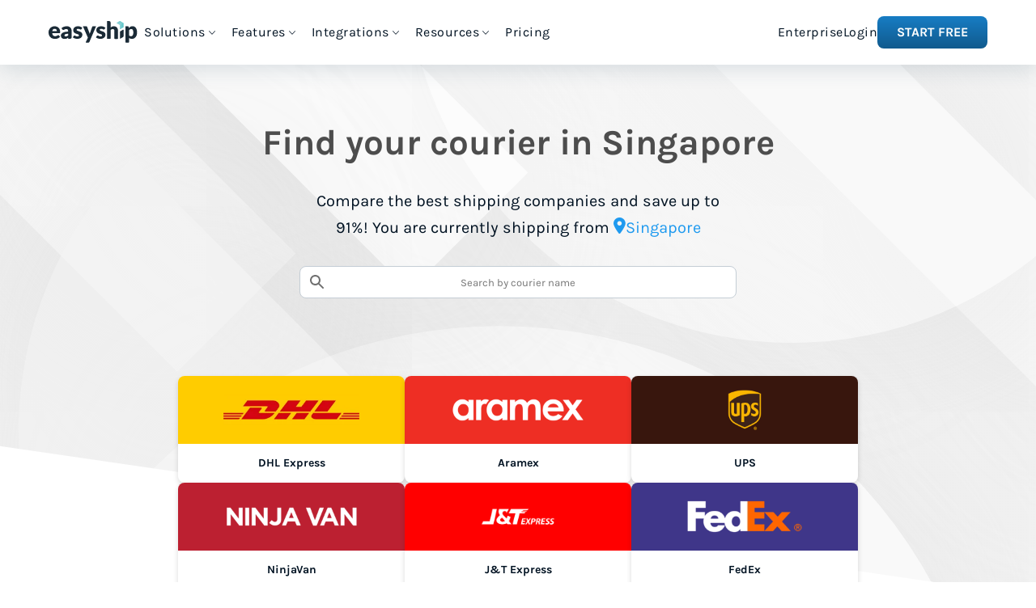

--- FILE ---
content_type: text/html;charset=utf-8
request_url: https://www.easyship.com/en-sg/couriers?destination=namibia
body_size: 55333
content:
<!DOCTYPE html><html  dir="ltr"><head><meta charset="utf-8">
<meta name="viewport" content="width=device-width, initial-scale=1">
<title>Best Courier &amp; Shipping Services in Singapore</title>
<link rel="preconnect" href="https://www.googletagmanager.com">
<link rel="preconnect" href="https://api.easyship.com">
<style>@charset "UTF-8";:root{--primary-color-rgb:77,112,176;--primary-color:rgb(var(--primary-color-rgb));--lighten-primary-color-rgb:135,158,200;--lighten-primary-color:rgb(var(--lighten-primary-color-rgb));--green-color-rgb:80,212,164;--green-color:rgb(var(--green-color-rgb));--text-color-rgb:77,77,77;--text-color:rgb(var(--text-color-rgb));--secondary-text-color-rgb:130,130,130;--secondary-text-color:rgb(var(--secondary-text-color-rgb));--disabled-color-rgb:184,184,184;--disabled-color:rgb(var(--disabled-color-rgb));--error-color-rgb:240,65,36;--error-color:rgb(var(--error-color-rgb));--success-color-rgb:67,172,106;--success-color:rgb(var(--success-color-rgb));--alert-color-rgb:240,138,36;--alert-color:rgb(var(--alert-color-rgb));--info-color-rgb:95,173,214;--info-color:rgb(var(--info-color-rgb));--global-width:1200px;--global-font-size:16px;--global-font:"Karla",sans-serif;--global-font-weight:400;--global-font-weight-bold:700;--global-font-color:var(--color-es-ink-darkest);--global-line-height:21px;--global-font-inverted-rgb:255,255,255;--global-font-inverted:rgb(var(--global-font-inverted-rgb));--global-background-rgb:255,255,255;--global-background:rgb(var(--global-background-rgb));--global-support-background-rgb:37,37,37;--global-support-background:rgb(var(--global-support-background-rgb));--global-gutter:60px;--global-gutter-mobile:40px;--global-radius:4px;--global-topbar-height:50px;--header-h1-size:50px;--header-h1-line-height:61px;--header-h2-size:30px;--header-h2-line-height:38px;--header-h3-size:20px;--header-h3-line-height:25px;--grid-gutter-width:var(--global-gutter);--grid-gutter-width-mobile:var(--global-gutter-mobile);--grid-max-width-base:960px;--grid-max-width-wide:1160px;--grid-max-width-narrow:760px;--grid-max-width:var(--global-width);--paragraph-font-size:20px;--paragraph-line-height:25px;--header-font:var(--global-font);--caption-size:13px;--blockquote-font-size:14px;--color-es-grey-darker-rgb:217,217,217;--color-es-grey-darker:rgb(var(--color-es-grey-darker-rgb));--color-es-grey-darkest-rgb:77,77,77;--color-es-grey-darkest:rgb(var(--color-es-grey-darkest-rgb));--color-es-old-blue-rgb:45,159,239;--color-es-old-blue:rgb(var(--color-es-old-blue-rgb));--color-es-white-rgb:255,255,255;--color-es-white:rgb(var(--color-es-white-rgb));--color-es-grey-rgb:250,250,250;--color-es-grey:rgb(var(--color-es-grey-rgb));--color-es-black-rgb:0,0,0;--color-es-black:rgb(var(--color-es-black-rgb));--color-es-teal-lightest-rgb:237,251,250;--color-es-teal-lightest:rgb(var(--color-es-teal-lightest-rgb));--color-es-teal-light-rgb:165,228,230;--color-es-teal-light:rgb(var(--color-es-teal-light-rgb));--color-es-teal-normal-rgb:76,202,206;--color-es-teal-normal:rgb(var(--color-es-teal-normal-rgb));--color-es-teal-dark-rgb:43,144,147;--color-es-teal-dark:rgb(var(--color-es-teal-dark-rgb));--color-es-teal-darkest-rgb:54,163,172;--color-es-teal-darkest:rgb(var(--color-es-teal-darkest-rgb));--color-es-yellow-lightest-rgb:255,244,215;--color-es-yellow-lightest:rgb(var(--color-es-yellow-lightest-rgb));--color-es-yellow-light-rgb:255,223,136;--color-es-yellow-light:rgb(var(--color-es-yellow-light-rgb));--color-es-yellow-normal-rgb:255,201,56;--color-es-yellow-normal:rgb(var(--color-es-yellow-normal-rgb));--color-es-yellow-dark-rgb:218,157,33;--color-es-yellow-dark:rgb(var(--color-es-yellow-dark-rgb));--color-es-red-lightest-rgb:254,227,226;--color-es-red-lightest:rgb(var(--color-es-red-lightest-rgb));--color-es-red-light-rgb:253,170,167;--color-es-red-light:rgb(var(--color-es-red-light-rgb));--color-es-red-normal-rgb:252,113,109;--color-es-red-normal:rgb(var(--color-es-red-normal-rgb));--color-es-red-dark-rgb:192,15,25;--color-es-red-dark:rgb(var(--color-es-red-dark-rgb));--color-es-green-lightest-rgb:220,246,237;--color-es-green-lightest:rgb(var(--color-es-green-lightest-rgb));--color-es-green-light-rgb:150,229,200;--color-es-green-light:rgb(var(--color-es-green-light-rgb));--color-es-green-normal-rgb:80,212,164;--color-es-green-normal:rgb(var(--color-es-green-normal-rgb));--color-es-green-dark-rgb:40,161,123;--color-es-green-dark:rgb(var(--color-es-green-dark-rgb));--color-es-blue-lightest-rgb:235,244,250;--color-es-blue-lightest:rgb(var(--color-es-blue-lightest-rgb));--color-es-blue-light-rgb:148,205,244;--color-es-blue-light:rgb(var(--color-es-blue-light-rgb));--color-es-blue-normal-rgb:31,154,239;--color-es-blue-normal:rgb(var(--color-es-blue-normal-rgb));--color-es-blue-dark-rgb:23,125,196;--color-es-blue-dark:rgb(var(--color-es-blue-dark-rgb));--color-es-blue-darkest-rgb:17,90,141;--color-es-blue-darkest:rgb(var(--color-es-blue-darkest-rgb));--color-es-sky-lightest-rgb:249,250,251;--color-es-sky-lightest:rgb(var(--color-es-sky-lightest-rgb));--color-es-sky-light-rgb:244,246,248;--color-es-sky-light:rgb(var(--color-es-sky-light-rgb));--color-es-sky-normal-rgb:223,227,232;--color-es-sky-normal:rgb(var(--color-es-sky-normal-rgb));--color-es-ink-lightest-rgb:145,158,171;--color-es-ink-lightest:rgb(var(--color-es-ink-lightest-rgb));--color-es-ink-light-rgb:99,115,129;--color-es-ink-light:rgb(var(--color-es-ink-light-rgb));--color-es-ink-dark-rgb:33,43,54;--color-es-ink-dark:rgb(var(--color-es-ink-dark-rgb));--color-es-ink-darkest-rgb:0,18,34;--color-es-ink-darkest:rgb(var(--color-es-ink-darkest-rgb));--color-es-ink-op-high-rgb:109,114,121;--color-es-ink-op-high:rgb(var(--color-es-ink-op-high-rgb));--color-es-ink-op-low-rgb:174,177,181;--color-es-ink-op-low:rgb(var(--color-es-ink-op-low-rgb));--color-es-grey-op-high-rgb:135,135,135;--color-es-grey-op-high:rgb(var(--color-es-grey-op-high-rgb));--color-es-grey-op-low-rgb:188,188,188;--color-es-grey-op-low:rgb(var(--color-es-grey-op-low-rgb));--color-es-link-regular-rgb:53,129,170;--color-es-link-regular:rgb(var(--color-es-link-regular-rgb));--color-es-link-dark-rgb:30,98,135;--color-es-link-dark:rgb(var(--color-es-link-dark-rgb));--color-es-link-alt-regular-rgb:242,174,36;--color-es-link-alt-regular:rgb(var(--color-es-link-alt-regular-rgb));--color-es-link-alt-dark-rgb:230,138,46;--color-es-link-alt-dark:rgb(var(--color-es-link-alt-dark-rgb));--color-es-box-ink-rgb:40,78,102;--color-es-box-ink:rgb(var(--color-es-box-ink-rgb));--color-es-aqua-rgb:143,212,219;--color-es-aqua:rgb(var(--color-es-aqua-rgb));--color-es-aqua-hover-rgb:188,228,232;--color-es-aqua-hover:rgb(var(--color-es-aqua-hover-rgb));--color-es-aqua-press-rgb:68,202,206;--color-es-aqua-press:rgb(var(--color-es-aqua-press-rgb));--color-es-midnight-rgb:39,96,149;--color-es-midnight:rgb(var(--color-es-midnight-rgb));--color-es-midnight-hover-rgb:53,129,170;--color-es-midnight-hover:rgb(var(--color-es-midnight-hover-rgb));--color-es-midnight-press-rgb:21,55,85;--color-es-midnight-press:rgb(var(--color-es-midnight-press-rgb));--color-es-navy-rgb:26,42,54;--color-es-navy:rgb(var(--color-es-navy-rgb));--color-es-navy-hover-rgb:47,78,96;--color-es-navy-hover:rgb(var(--color-es-navy-hover-rgb));--color-es-misc-lightest-rgb:210,241,242;--color-es-misc-lightest:rgb(var(--color-es-misc-lightest-rgb));--color-es-holiday-red-rgb:252,112,110;--color-es-holiday-red:rgb(var(--color-es-holiday-red-rgb));--color-es-purple-rgb:75,48,181;--color-es-purple:rgb(var(--color-es-purple-rgb));--color-es-pr-anchor-rgb:31,154,239;--color-es-pr-anchor:rgb(var(--color-es-pr-anchor-rgb));--color-es-duties-purple-rgb:170,95,207;--color-es-duties-purple:rgb(var(--color-es-duties-purple-rgb));--color-es-blog-orange-rgb:242,174,36;--color-es-blog-orange:rgb(var(--color-es-blog-orange-rgb));--color-es-pillar-ink-rgb:143,158,171;--color-es-pillar-ink:rgb(var(--color-es-pillar-ink-rgb));--color-es-sky-dark-rgb:196,205,213;--color-es-sky-dark:rgb(var(--color-es-sky-dark-rgb));--color-es-ink-normal-rgb:69,79,91;--color-es-ink-normal:rgb(var(--color-es-ink-normal-rgb));--color-focus-rgb:115,150,201;--color-focus:rgb(var(--color-focus-rgb));--platform-color-amazon:#080705;--platform-color-backerkit:#343433;--platform-color-bigcommerce:#34313f;--platform-color-channeladvisor:#e6783b;--platform-color-ebay:#213854;--platform-color-etsy:#ef8304;--platform-color-groupon:#83b748;--platform-color-indiegogo:#ec237b;--platform-color-jumia:#fe9900;--platform-color-kickstarter:#024650;--platform-color-lazada:#f26f1f;--platform-color-linio:#fc4e0a;--platform-color-magento:#f26323;--platform-color-matahari:#c40001;--platform-color-sellbrite:#8d72af;--platform-color-shopify:#7ab55c;--platform-color-shopmatic:#e1203a;--platform-color-weebly:#4590e3;--platform-color-woocommerce:#9b5c8f;--platform-color-zalora:#272727;--platform-color-shoptiq:#eb2227;--platform-color-tradegecko:#73cd3f;--courier-color-canada-post:#fe000c;--courier-color-ups:#300;--courier-color-dhl:#fc0;--courier-color-usps:#1c599e;--courier-color-fedex:#4d148c;--main-menu-height:80px;--dropdown-height:44px;--cta-bar-height:84px;--font-size-xs:10px;--line-height-xs:16px;--font-size-sm:12px;--line-height-sm:18px;--font-size-base:14px;--line-height-base:20px;--font-size-lg:16px;--line-height-lg:24px;--font-size-xl:20px;--line-height-xl:30px;--font-size-1_5xl:24px;--line-height-1_5xl:36px;--font-size-2xl:28px;--line-height-2xl:42px;--font-size-3xl:36px;--line-height-3xl:54px;--font-size-4xl:44px;--line-height-4xl:66px;--small-upper-limit:600px;--medium-lower-limit:calc(var(--small-upper-limit) + 1px);--medium-upper-limit:900px;--large-lower-limit:calc(var(--medium-upper-limit) + 1px);--large-upper-limit:1200px;--xl-lower-limit:calc(var(--large-upper-limit) + 1px);--max-w-container-small:min(calc(var(--small-upper-limit) + 40px), calc(100vw - 48px) );--max-w-container-medium:min(calc(var(--medium-upper-limit) + 60px), calc(100vw - 48px) );--max-w-container-large:min(calc(var(--large-upper-limit) - 40px), calc(100vw - 48px) )}@font-face{font-display:swap;font-family:Karla;font-style:normal;font-weight:400;src:local("Karla Regular"),local("Karla-Regular"),url(/fonts/karla-v5-latin-regular.woff2) format("woff2"),url(/fonts/karla-v5-latin-regular.woff) format("woff");text-rendering:optimizeLegibility}@font-face{font-display:swap;font-family:Karla;font-style:bold;font-weight:700;src:local("Karla Bold"),local("Karla-Bold"),url(/fonts/karla-v5-latin-700.woff2) format("woff2"),url(/fonts/karla-v5-latin-700.woff) format("woff");text-rendering:optimizeLegibility}/*! normalize.css v7.0.0 | MIT License | github.com/necolas/normalize.css */html{line-height:1.15;-ms-text-size-adjust:100%;-webkit-text-size-adjust:100%}body{margin:0}article,aside,footer,header,nav,section{display:block}h1{font-size:2em;margin:.67em 0}figcaption,figure,main{display:block}figure{margin:1em 40px}hr{box-sizing:content-box;height:0;overflow:visible}pre{font-family:monospace,monospace;font-size:1em}a{background-color:transparent;-webkit-text-decoration-skip:objects}abbr[title]{border-bottom:none;text-decoration:underline;-webkit-text-decoration:underline dotted;text-decoration:underline dotted}b,strong{font-weight:inherit;font-weight:bolder}code,kbd,samp{font-family:monospace,monospace;font-size:1em}dfn{font-style:italic}mark{background-color:#ff0;color:#000}small{font-size:80%}sub,sup{font-size:75%;line-height:0;position:relative;vertical-align:baseline}sub{bottom:-.25em}sup{top:-.5em}audio,video{display:inline-block}audio:not([controls]){display:none;height:0}img{border-style:none}svg:not(:root){overflow:hidden}button,input,optgroup,select,textarea{font-family:sans-serif;font-size:100%;line-height:1.15;margin:0}button,input{overflow:visible}button,select{text-transform:none}[type=reset],[type=submit],button,html [type=button]{-webkit-appearance:button}[type=button]::-moz-focus-inner,[type=reset]::-moz-focus-inner,[type=submit]::-moz-focus-inner,button::-moz-focus-inner{border-style:none;padding:0}[type=button]:-moz-focusring,[type=reset]:-moz-focusring,[type=submit]:-moz-focusring,button:-moz-focusring{outline:1px dotted ButtonText}fieldset{padding:.35em .75em .625em}legend{box-sizing:border-box;color:inherit;display:table;max-width:100%;padding:0;white-space:normal}progress{display:inline-block;vertical-align:baseline}textarea{overflow:auto}[type=checkbox],[type=radio]{box-sizing:border-box;padding:0}[type=number]::-webkit-inner-spin-button,[type=number]::-webkit-outer-spin-button{height:auto}[type=search]{-webkit-appearance:textfield;outline-offset:-2px}[type=search]::-webkit-search-cancel-button,[type=search]::-webkit-search-decoration{-webkit-appearance:none}::-webkit-file-upload-button{-webkit-appearance:button;font:inherit}details,menu{display:block}summary{display:list-item}canvas{display:inline-block}[hidden],template{display:none}blockquote,body,dd,dl,fieldset,figure,h1,h2,h3,h4,h5,h6,hr,legend,ol,p,pre,ul{margin:0;padding:0}li>ol,li>ul{margin-bottom:0}table{border-collapse:collapse;border-spacing:0}fieldset{border:0;min-width:0}*,:after,:before,html{box-sizing:border-box}*{-webkit-font-smoothing:antialiased;-moz-osx-font-smoothing:grayscale}:after,:before{box-sizing:inherit}::-moz-selection{background:var(--primary-color);color:var(--color-es-white)}::selection{background:var(--primary-color);color:var(--color-es-white)}body,html{background-color:var(--color-es-white);color:var(--global-font-color);font-size:100%;height:100%;line-height:var(--global-line-height);margin:0}body,button,input,option,select,textarea{font-family:Karla,Source Sans Pro,Arial,sans-serif}button,input,option,select,textarea{font-size:100%}hr{border:1px solid #f2f2f2;border-top:0}h1,h2,h3,p{font-weight:var(--global-font-weight);margin:0}a{color:var(--global-font-color);text-decoration:none}.h1{font-family:var(--header-font);font-size:var(--header-h2-size);line-height:var(--header-h2-line-height)}@media (min-width: 601px){.h1{font-size:var(--header-h1-size);line-height:var(--header-h1-line-height)}}.h2{font-family:var(--header-font);font-size:var(--header-h3-size);line-height:var(--header-h3-line-height)}@media (min-width: 601px){.h2{font-size:var(--header-h2-size);line-height:var(--header-h2-line-height)}}.h3{font-family:var(--header-font);font-size:var(--header-h3-size);line-height:var(--header-h3-line-height)}.p{font-family:var(--global-font);font-size:var(--global-font-size);line-height:var(--global-line-height)}li,ul{list-style:none}.l-page-overlapped-menu{margin-bottom:calc(var(--main-menu-height)*-1);position:relative;top:calc(var(--main-menu-height)*-1)}.l-grid-row{display:grid;grid-template-columns:repeat(auto-fit,minmax(0,1fr))}.l-column,.l-columns{box-sizing:border-box;display:inline-block;font-size:1rem;margin:0;padding:0 calc(var(--grid-gutter-width-mobile)/2);position:relative;vertical-align:top;width:100%}@media (min-width: 601px){.l-column,.l-columns{padding:0 calc(var(--grid-gutter-width)/2)}}.l-column--centered{display:block;margin:0 auto}.l-row--middle .l-column,.l-row--middle .l-columns{vertical-align:middle}.l-row--bottom .l-column,.l-row--bottom .l-columns{vertical-align:bottom}.l-row:after,.l-row:before{content:"";display:table}.l-row:after{clear:both}.l-row{box-sizing:border-box;display:block;font-size:0;margin:0 auto;max-width:calc(var(--grid-max-width-base) + var(--grid-gutter-width-mobile));padding:0;text-align:left;width:100%}@media (min-width: 601px){.l-row{max-width:calc(var(--grid-max-width-base) + var(--grid-gutter-width))}}.l-row .l-row{margin:0 calc(var(--grid-gutter-width-mobile)/2);width:auto}@media (min-width: 601px){.l-row .l-row{margin:0 calc(var(--grid-gutter-width)/2)}}.l-row.l-row--collapse>.l-column{padding-left:0;padding-right:0}.l-row.l-row--wide{max-width:calc(var(--grid-max-width-wide) + var(--grid-gutter-width-mobile))}@media (min-width: 601px){.l-row.l-row--wide{max-width:calc(var(--grid-max-width-wide) + var(--grid-gutter-width))}}.l-row.l-row--narrow{max-width:calc(var(--grid-max-width-narrow) + var(--grid-gutter-width-mobile))}@media (min-width: 601px){.l-row.l-row--narrow{max-width:calc(var(--grid-max-width-narrow) + var(--grid-gutter-width))}}.l-row--centered{text-align:center}@media (min-width: 1201px){.l-unit--md-1{width:8.33333%}.l-unit--md-2{width:16.66667%}.l-unit--md-3{width:25%}.l-unit--md-4{width:33.33333%}.l-unit--md-5{width:41.66667%}.l-unit--md-6{width:50%}.l-unit--md-7{width:58.33333%}.l-unit--md-8{width:66.66667%}.l-unit--md-9{width:75%}.l-unit--md-10{width:83.33333%}.l-unit--md-11{width:91.66667%}.l-unit--md-12{width:100%}}.o-background{align-items:center;display:flex;height:100vh;justify-content:center;left:0;position:fixed;right:0;top:0;z-index:100}.o-background--overlay{background-color:rgba(var(--color-es-black-rgb),.1)}.button,.o-btn-old{align-items:center;border:none;border-radius:var(--global-radius);box-shadow:rgba(var(--color-es-black-rgb),.19) 0 2px 6px;cursor:pointer;display:inline-flex;font-size:var(--global-font-size);font-weight:var(--global-font-weight-bold);justify-content:center;line-height:40px;margin-right:20px;min-height:40px;padding:0 30px;position:relative;text-align:center;text-transform:uppercase;transition:background-color .2s}.button:focus,.o-btn-old:focus{outline:none}.button:last-child,.o-btn-old:last-child{margin-right:0}.button:after,.o-btn-old:after{box-shadow:rgba(var(--color-es-black-rgb),.19) 0 6px 6px;content:"";height:100%;left:0;opacity:0;position:absolute;top:0;transition:opacity .2s ease-in-out;width:100%}.button:active:after,.o-btn-old:active:after{opacity:1}.button.new,.o-btn-old.new{line-height:30px;min-height:30px}.o-btn-old--new-default{background:linear-gradient(var(--color-es-white),var(--color-es-sky-light));box-shadow:var(--color-es-box-ink) 0 2px 4px 0;color:rgba(var(--color-es-ink-dark-rgb),.7);height:30px;transition:background-color 0s}.o-btn-old--new-default:hover{background:var(--color-es-white)}.o-btn-old--new-default:focus{background:var(--color-es-sky-light)}.o-btn{align-items:center;border:none;border-radius:var(--global-radius);cursor:pointer;display:inline-flex;font-size:13px;font-weight:var(--global-font-weight-bold);height:-moz-fit-content;height:fit-content;justify-content:center;line-height:20px;min-height:36px;min-width:120px;padding:0 20px;position:relative;text-transform:uppercase}@media (min-width: 901px){.o-btn{padding:0 30px}}.o-btn:disabled,.o-btn:hover:disabled{background:var(--color-es-sky-normal);cursor:default}.o-btn--default,.o-btn--default:visited{background:linear-gradient(to bottom,var(--color-es-white) 0,var(--color-es-sky-light) 100%);color:var(--color-es-ink-op-high)}.o-btn--default:hover{background:var(--color-es-white)}.o-btn--default:focus{background:var(--color-es-sky-light);outline:none}.o-btn--primary,.o-btn--primary:visited{background:linear-gradient(to bottom,var(--color-es-green-normal) 0,var(--color-es-green-dark) 100%);color:var(--color-es-white)}.o-btn--primary:hover{background:var(--color-es-green-normal)}.o-btn--primary:focus{background:var(--color-es-green-dark);outline:none}.o-btn--midnight,.o-btn--midnight:visited{background:var(--color-es-midnight);color:var(--color-es-white)}.o-btn--midnight:hover{background:var(--color-es-midnight-hover)}.o-btn--midnight:focus{background:var(--color-es-midnight-press);outline:none}.o-btn--aqua,.o-btn--aqua:visited{background:var(--color-es-aqua);color:var(--color-es-navy)}.o-btn--aqua:hover{background:var(--color-es-aqua-hover)}.o-btn--aqua:focus{background:var(--color-es-aqua-press);outline:none}.o-btn--solid,.o-btn--solid:visited{background:var(--color-es-white);color:var(--color-es-navy)}.o-btn--solid:hover{color:var(--color-es-navy-hover)}.o-btn--solid:focus{background:var(--color-es-sky-light);outline:none}.o-btn--white,.o-btn--white:visited{background:var(--color-es-white);color:var(--primary-color)}.o-btn--white:focus,.o-btn--white:hover{background:#f2f2f2;color:var(--primary-color)}.o-btn--green,.o-btn--green:visited{background:var(--green-color);color:var(--color-es-white)}.o-btn--green:focus,.o-btn--green:hover{background:#2fba8e;color:var(--color-es-white)}.o-btn--ink,.o-btn--ink:visited{background:var(--color-es-ink-dark);color:var(--color-es-white)}.o-btn--ink:focus,.o-btn--ink:hover{background:var(--color-es-ink-darkest);color:var(--color-es-white)}.o-btn--stretch{width:100%}.o-btn--cta{background-color:var(--color-es-teal-dark);border-radius:32px;box-shadow:0 4px 10px #0000001a;color:var(--color-es-white)!important;font-size:24px;letter-spacing:.04rem;padding:18px 36px;text-transform:uppercase;transition:transform .3s,box-shadow .3s}.o-btn--cta:hover{box-shadow:0 6px 15px #00000026;transform:translateY(-2px)}.o-btn--cta:active{box-shadow:0 2px 5px #0000001a;transform:translateY(0)}.o-btn--transparent,.o-btn--transparent:focus,.o-btn--transparent:hover,.o-btn--transparent:visited{background:transparent;box-shadow:none}.o-btn--new-primary{background:linear-gradient(180deg,var(--color-es-blue-dark) 0,var(--color-es-blue-darkest) 100%);border-radius:8px;color:var(--color-es-white);font-size:var(--font-size-lg);font-weight:700;line-height:var(--line-height-lg);padding:8px 24px;text-transform:uppercase}.o-btn--new-primary--white{background:linear-gradient(#fff,#f4f6f8);color:var(--color-es-ink-dark)}@media screen and (max-width:479px){.o-btn--new-primary--stretch-on-mobile{padding:.3rem 16px}}.o-btn--lg{height:60px;padding:0 40px}.o-divider--bottom:before,.o-divider--left:before,.o-divider--long:before,.o-divider--right:before,.o-divider--top:before,.o-divider-x:before,.o-divider-y:before,.o-divider:before{background-color:var(--color-es-sky-dark);content:"";position:absolute}.o-divider-x:before{height:2px;width:100%}.o-divider-y:before{height:100%;width:2px}.o-divider--top:before{top:-1px}.o-divider--bottom:before{bottom:-1px}.o-divider--left:before{left:0}.o-divider--right:before{right:0}.o-input{border:1px solid var(--color-es-sky-dark);border-radius:8px;color:var(--color-es-ink-normal);font-size:13px;font-weight:var(--global-font-weight);height:40px;padding:0 10px;width:100%}.o-input:focus::-webkit-input-placeholder{opacity:.3}.o-input:focus::-moz-placeholder{opacity:.3}.o-input:focus:-ms-input-placeholder{opacity:.3}.o-input:focus{border-color:var(--color-focus);outline:none}.o-input--error{background-color:var(--color-es-red-lightest);border-color:var(--color-es-red-dark)}.o-input--error:focus{border-color:var(--color-es-red-dark);outline:none}.o-input--dropdown{-webkit-appearance:none;-moz-appearance:none;appearance:none;background-color:var(--color-es-white);box-shadow:none;color:#c4c0c0;padding-right:28px;z-index:0}.o-input--dropdown.o-input--error{background-color:var(--color-es-red-lightest)}.o-input--dropdown::-ms-expand{display:none}.o-input--dropdown.dropdown--has-val{color:var(--text-color)}.o-input--dropdown:focus,.o-input--dropdown:hover{cursor:pointer}.o-input--dropdown:disabled{box-shadow:none;cursor:default}.o-input--dropdown:disabled~.icon-chevron_down,.o-input--dropdown:disabled~.icon-sort{color:#333!important}.o-input--dropdown__option{color:var(--text-color)}.o-input--dropdown__option--placeholder{color:#c4c0c0}.o-input--xl{font-size:var(--font-size-lg);min-height:60px}.o-input-box{display:block}.o-input-box .o-input::-moz-placeholder{color:var(--color-es-sky-dark)}.o-input-box .o-input::placeholder{color:var(--color-es-sky-dark)}.o-label{display:block;font-size:var(--caption-size);margin-bottom:5px}.o-link{align-items:center;color:var(--color-es-blue-normal);display:flex;font-size:var(--font-size-base);font-weight:700;line-height:var(--line-height-base);text-transform:uppercase}.o-link:after{content:"";font-family:icomoon;font-size:14px;font-weight:400;margin-left:8px;margin-top:-2px}.o-paragraph h1{font-size:30px;font-weight:700;line-height:42px;margin-bottom:24px}.o-paragraph h2,.o-paragraph h3,.o-paragraph h4,.o-paragraph h5,.o-paragraph h6{font-size:24px;font-weight:700;line-height:34px;margin-bottom:24px;margin-top:48px}.o-paragraph p{font-size:18px;line-height:26px;margin-bottom:8px}.o-paragraph a{font-weight:700;text-decoration:underline}.o-paragraph ol,.o-paragraph ul{counter-reset:item;font-size:18px;line-height:28px;margin-bottom:16px}.o-paragraph ul li{list-style:disc;margin-left:20px}.o-paragraph ol li{font-weight:700;padding-left:24px}.o-paragraph ol li:before{content:counters(item,".") " ";counter-increment:item;margin-left:-24px;width:24px}.o-paragraph ol li ol{margin-left:-24px;margin-top:16px}.o-paragraph ol li ol li{font-weight:400;padding-left:24px}.o-paragraph ol li ol li ol{padding-inline-start:32px}.o-paragraph ol li ol li ol li:before{content:"(" counter(item,lower-alpha) ") ";margin-left:-32px;width:32px}.o-paragraph ol li ol li ol li ol li:before{content:"(" counter(item,lower-roman) ") "}.c-blog-cta__title{font-size:30px;font-weight:700;line-height:42px}.c-blog-cta{background-color:var(--color-es-white);box-shadow:none!important;padding:20px;text-align:center}.t-expand-vertical-enter-active{opacity:1;transform:none;transform-origin:top;transition:all .3s ease}.t-expand-vertical-enter,.t-expand-vertical-leave-to{opacity:0;transform:scaleY(.5);transition:all .3s ease}.t-fade-enter-active,.t-fade-leave-active{opacity:1;transition:all .3s ease}.t-fade-enter,.t-fade-leave-to{opacity:0;transition:all .3s ease}.t-fade-slide-enter-active,.t-fade-slide-leave-active{opacity:1;transition:all .3s ease}.t-fade-slide-enter-active .slider-bottom,.t-fade-slide-enter-active .slider-left,.t-fade-slide-enter-active .slider-right,.t-fade-slide-enter-active .slider-top,.t-fade-slide-enter-active.slider-bottom,.t-fade-slide-enter-active.slider-left,.t-fade-slide-enter-active.slider-right,.t-fade-slide-enter-active.slider-top,.t-fade-slide-leave-active .slider-bottom,.t-fade-slide-leave-active .slider-left,.t-fade-slide-leave-active .slider-right,.t-fade-slide-leave-active .slider-top,.t-fade-slide-leave-active.slider-bottom,.t-fade-slide-leave-active.slider-left,.t-fade-slide-leave-active.slider-right,.t-fade-slide-leave-active.slider-top{transform:translate(0);transition:all .3s ease}.t-fade-slide-enter,.t-fade-slide-leave-to{opacity:0;transition:all .3s ease}.t-fade-slide-enter .slider-bottom,.t-fade-slide-enter .slider-left,.t-fade-slide-enter .slider-right,.t-fade-slide-enter .slider-top,.t-fade-slide-enter.slider-bottom,.t-fade-slide-enter.slider-left,.t-fade-slide-enter.slider-right,.t-fade-slide-enter.slider-top,.t-fade-slide-leave-to .slider-bottom,.t-fade-slide-leave-to .slider-left,.t-fade-slide-leave-to .slider-right,.t-fade-slide-leave-to .slider-top,.t-fade-slide-leave-to.slider-bottom,.t-fade-slide-leave-to.slider-left,.t-fade-slide-leave-to.slider-right,.t-fade-slide-leave-to.slider-top{transition:all .3s ease}.t-fade-slide-enter .slider-top,.t-fade-slide-enter.slider-top,.t-fade-slide-leave-to .slider-top,.t-fade-slide-leave-to.slider-top{transform:translateY(-100px)}.t-fade-slide-enter .slider-right,.t-fade-slide-enter.slider-right,.t-fade-slide-leave-to .slider-right,.t-fade-slide-leave-to.slider-right{transform:translate(100px)}.t-fade-slide-enter .slider-bottom,.t-fade-slide-enter.slider-bottom,.t-fade-slide-leave-to .slider-bottom,.t-fade-slide-leave-to.slider-bottom{transform:translateY(100px)}.t-fade-slide-enter .slider-left,.t-fade-slide-enter.slider-left,.t-fade-slide-leave-to .slider-left,.t-fade-slide-leave-to.slider-left{transform:translate(-100px)}.page-enter,.page-enter-from,.page-leave-active{opacity:0}.page-leave-active{transition:.4 ease-out}.page-enter-active,.page-leave,.page-leave-to{opacity:1}.page-enter-active{transition:.4 ease-in}.t-resize-fade-enter-active{opacity:1;transform:none;transition:all .3s ease}.t-resize-fade-enter,.t-resize-fade-leave-to{opacity:0;transform:scale(.95) translate(20px);transform-origin:right;transition:all .3s ease}.t-slide-in-bottom-enter-active,.t-slide-in-bottom-leave-active,.t-slide-in-left-enter-active,.t-slide-in-left-leave-active,.t-slide-in-right-enter-active,.t-slide-in-right-leave-active,.t-slide-in-top-enter-active,.t-slide-in-top-leave-active{opacity:1;pointer-events:none;transform:translate(0);transition:all .3s ease}.t-slide-in-bottom-enter,.t-slide-in-bottom-leave-to,.t-slide-in-left-enter,.t-slide-in-left-leave-to,.t-slide-in-right-enter,.t-slide-in-right-leave-to,.t-slide-in-top-enter,.t-slide-in-top-leave-to{opacity:0;pointer-events:none;transition:all .3s ease}.t-slide-in-top-enter,.t-slide-in-top-leave-to{transform:translateY(-100%);transform-origin:top}.t-slide-in-right-enter,.t-slide-in-right-leave-to{transform:translate(100%);transform-origin:right}.t-slide-in-bottom-enter,.t-slide-in-bottom-leave-to{transform:translateY(100%);transform-origin:bottom}.t-slide-in-left-enter,.t-slide-in-left-leave-to{transform:translate(-100%);transform-origin:left}body #hubspot-messages-iframe-container{z-index:1!important}.cky-btn-customize{border-radius:8px!important;padding:8px 14px!important}.u-text-color-es-link{color:var(--color-es-link-regular)}.u-text-color-es-link:focus,.u-text-color-es-link:hover,.u-text-color-es-link:visited{color:var(--color-es-link-dark)}.u-text-color-es-link-alt{color:var(--color-es-link-alt-regular)}.u-text-color-es-link-alt:focus,.u-text-color-es-link-alt:hover,.u-text-color-es-link-alt:visited{color:var(--color-es-link-alt-dark)}.u-pin-x{left:50%;transform:translate(-50%)}.u-pin-y{top:50%;transform:translateY(-50%)}.u-pin-xy{left:50%;top:50%;transform:translate(-50%,-50%)}@media (min-width: 901px){.md\:u-pin-x{left:50%;transform:translate(-50%)}.md\:u-pin-y{top:50%;transform:translateY(-50%)}.md\:u-pin-xy{left:50%;top:50%;transform:translate(-50%,-50%)}}.u-text-ellipsis{overflow:hidden;text-overflow:ellipsis;width:100%}.u-grid-cols-auto{grid-template-columns:repeat(auto-fit,minmax(0,1fr))}@font-face{font-display:swap;font-family:icomoon;font-style:normal;font-weight:400;src:url(/fonts/icomoon-041024.eot);src:url(/fonts/icomoon-041024.eot#iefix) format("embedded-opentype"),url(/fonts/icomoon-041024.ttf) format("truetype"),url(/fonts/icomoon-041024.woff) format("woff"),url(/fonts/icomoon-041024.svg#icomoon-041024) format("svg")}[class*=icon-],[class^=icon-]{font-family:icomoon!important;font-style:normal;font-variant:normal;font-weight:400;text-transform:none;-webkit-font-smoothing:antialiased;-moz-osx-font-smoothing:grayscale;speak:none}.icon-rotate-right:before{position:absolute;top:50%;transform:translateY(-50%) rotate(90deg)}.icon-rotate-left:before{position:absolute;top:50%;transform:translateY(-50%) rotate(-90deg)}.icon-plus:before{content:""}.icon-close:before{content:""}.icon-choose:before{content:""}.icon-arrow_anti-clockwise:before{content:""}.icon-circle_arrow_down:before{content:""}.icon-circle_plus:before{content:""}.icon-circle_close:before{content:""}.icon-circle_choose:before{content:""}.icon-refresh:before{content:""}.icon-login:before{content:""}.icon-logout:before{content:""}.icon-download:before{content:""}.icon-upload:before{content:""}.icon-cloud_download:before{content:""}.icon-cloud_upload:before{content:""}.icon-list:before{content:""}.icon-list_item:before{content:""}.icon-text:before{content:""}.icon-caution:before{content:""}.icon-no:before{content:""}.icon-message:before{content:""}.icon-power:before{content:""}.icon-calendar:before{content:""}.icon-dashboard:before{content:""}.icon-setting_edit:before{content:""}.icon-ruler:before{content:""}.icon-empty:before{content:""}.icon-filter:before{content:""}.icon-search-simple:before{content:""}.icon-vip:before{content:""}.icon-van:before{content:""}.icon-tag:before{content:""}.icon-orderform:before{content:""}.icon-dollar:before{content:""}.icon-star:before{content:""}.icon-circle_choose_empty:before{content:""}.icon-chevron_down:before{content:""}.icon-package:before{content:""}.icon-plane:before{content:""}.icon-file_plus:before{content:""}.icon-sort:before{content:""}.icon-printed:before{content:""}.icon-fulfilled:before{content:""}.icon-help:before{content:""}.icon-chevron_left:before{content:""}.icon-chevron_right:before{content:""}.icon-tick:before{content:""}.icon-shipment:before{content:""}.icon-search:before{content:""}.icon-printer:before{content:""}.icon-print-label:before{content:""}.icon-dolly:before{content:""}.icon-orders-old:before{content:""}.icon-in-transit:before{content:""}.icon-fb:before{content:""}.icon-linkedin:before{content:""}.icon-twitter:before{content:""}.icon-location:before{content:""}.icon-lightbulb:before{content:""}.icon-google-plus:before{content:""}.icon-poor:before{content:""}.icon-okay:before{content:""}.icon-good:before{content:""}.icon-great:before{content:""}.icon-globe:before{content:""}.icon-weight:before{content:""}.icon-arrow_left:before{content:""}.icon-arrow_right:before{content:""}.icon-chevron_up:before{content:""}.icon-ribbon:before{content:""}.icon-person:before{content:""}.icon-dropoff:before{content:""}.icon-delivery:before{content:""}.icon-lock:before{content:""}.icon-credit-card:before{content:""}.icon-settings:before{content:""}.icon-home:before{content:""}.icon-orders:before{content:""}.icon-plane-full:before{content:""}.icon-account:before{content:""}.icon-clock:before{content:""}.icon-circle-cross:before{content:""}.icon-circle-tick:before{content:""}.icon-rating-star:before{content:""}.icon-dollar-bold:before{content:""}.icon-dropoff-box:before{content:""}.icon-rocket:before{content:""}.icon-facebook-logo:before{content:""}.icon-linkedin-logo:before{content:""}.icon-twitter-logo:before{content:""}.icon-youtube-logo:before{content:""}.icon-instagram-logo:before{content:""}.icon-language:before{content:""}.icon-caution-2:before{content:""}.icon-alert:before{content:""}.icon-approve:before{content:""}.icon-tiktok-logo:before{content:""}.icon-x-logo:before{content:""}/*! purgecss start ignore */.u-platform-color-amazon{background-color:var(--platform-color-amazon)}.u-platform-color-backerkit{background-color:var(--platform-color-backerkit)}.u-platform-color-bigcommerce{background-color:var(--platform-color-bigcommerce)}.u-platform-color-channeladvisor{background-color:var(--platform-color-channeladvisor)}.u-platform-color-ebay{background-color:var(--platform-color-ebay)}.u-platform-color-etsy{background-color:var(--platform-color-etsy)}.u-platform-color-groupon{background-color:var(--platform-color-groupon)}.u-platform-color-indiegogo{background-color:var(--platform-color-indiegogo)}.u-platform-color-jumia{background-color:var(--platform-color-jumia)}.u-platform-color-kickstarter{background-color:var(--platform-color-kickstarter)}.u-platform-color-lazada{background-color:var(--platform-color-lazada)}.u-platform-color-linio{background-color:var(--platform-color-linio)}.u-platform-color-magento{background-color:var(--platform-color-magento)}.u-platform-color-matahari{background-color:var(--platform-color-matahari)}.u-platform-color-sellbrite{background-color:var(--platform-color-sellbrite)}.u-platform-color-shopify{background-color:var(--platform-color-shopify)}.u-platform-color-shopmatic{background-color:var(--platform-color-shopmatic)}.u-platform-color-weebly{background-color:var(--platform-color-weebly)}.u-platform-color-woocommerce{background-color:var(--platform-color-woocommerce)}.u-platform-color-zalora{background-color:var(--platform-color-zalora)}.u-platform-color-shoptiq{background-color:var(--platform-color-shoptiq)}.u-platform-color-tradegecko{background-color:var(--platform-color-tradegecko)}/*! purgecss end ignore */.u-absolute{position:absolute}.u-relative{position:relative}.u-sticky{position:sticky}.u-bottom-\[100\%\]{bottom:100%}.u-left-0{left:0}.u-top-0{top:0}.u-top-auto{top:auto}.u-z-1{z-index:1}.u-col-span-10{grid-column:span 10/span 10}.u-col-span-2{grid-column:span 2/span 2}.u-col-span-full{grid-column:1/-1}.u-col-start-1{grid-column-start:1}.u-col-start-2{grid-column-start:2}.u-col-start-\[16\]{grid-column-start:16}.u-col-end-2{grid-column-end:2}.u-row-start-5{grid-row-start:5}.u-m-0{margin:0}.u-m-8{margin:8px}.u-mx-10{margin-left:10px;margin-right:10px}.u-mx-24{margin-left:24px;margin-right:24px}.u-mx-30{margin-left:30px;margin-right:30px}.u-mx-auto{margin-left:auto;margin-right:auto}.u-my-15{margin-bottom:15px;margin-top:15px}.u-mb-10{margin-bottom:10px}.u-mb-12{margin-bottom:12px}.u-mb-120{margin-bottom:120px}.u-mb-15{margin-bottom:15px}.u-mb-16{margin-bottom:16px}.u-mb-18{margin-bottom:18px}.u-mb-20{margin-bottom:20px}.u-mb-24{margin-bottom:24px}.u-mb-30{margin-bottom:30px}.u-mb-32{margin-bottom:32px}.u-mb-40{margin-bottom:40px}.u-mb-45{margin-bottom:45px}.u-mb-48{margin-bottom:48px}.u-mb-5{margin-bottom:5px}.u-mb-50{margin-bottom:50px}.u-mb-64{margin-bottom:64px}.u-mb-72{margin-bottom:72px}.u-mb-8{margin-bottom:8px}.u-mb-96{margin-bottom:96px}.u-mb-\[180px\]{margin-bottom:180px}.u-ml-4{margin-left:4px}.u-ml-5{margin-left:5px}.u-ml-6{margin-left:6px}.u-ml-8{margin-left:8px}.u-mr-16{margin-right:16px}.u-mr-20{margin-right:20px}.u-mr-8{margin-right:8px}.u-mt-12{margin-top:12px}.u-mt-20{margin-top:20px}.u-mt-24{margin-top:24px}.u-mt-48{margin-top:48px}.u-mt-5{margin-top:5px}.u-mt-8{margin-top:8px}.u-mt-\[-2px\]{margin-top:-2px}.u-block{display:block}.u-inline-block{display:inline-block}.u-inline{display:inline}.u-flex{display:flex}.u-inline-flex{display:inline-flex}.u-grid{display:grid}.u-contents{display:contents}.u-hidden{display:none}.u-aspect-video{aspect-ratio:16/9}.u-h-160{height:160px}.u-h-30{height:30px}.u-h-36{height:36px}.u-h-52{height:52px}.u-h-\[144px\]{height:144px}.u-h-\[40px\]{height:40px}.u-h-\[44px\]{height:44px}.u-h-\[54px\]{height:54px}.u-h-auto{height:auto}.u-h-full{height:100%}.u-min-h-60{min-height:60px}.u-w-160{width:160px}.u-w-\[144px\]{width:144px}.u-w-\[200px\]{width:200px}.u-w-\[20px\]{width:20px}.u-w-\[54px\]{width:54px}.u-w-auto{width:auto}.u-w-full{width:100%}.u-min-w-\[200px\]{min-width:200px}.u-max-w-1008{max-width:1008px}.u-max-w-480{max-width:480px}.u-max-w-540{max-width:540px}.u-max-w-container-large{max-width:var(--max-w-container-large)}.u-max-w-container-medium{max-width:var(--max-w-container-medium)}.u-max-w-half{max-width:50%}.u-shrink-0{flex-shrink:0}.u-cursor-pointer{cursor:pointer}.u-list-disc{list-style-type:disc}.u-grid-cols-16{grid-template-columns:repeat(16,minmax(0,1fr))}.u-grid-cols-2{grid-template-columns:repeat(2,minmax(0,1fr))}.u-grid-cols-\[1fr_20px\]{grid-template-columns:1fr 20px}.u-flex-col{flex-direction:column}.u-flex-col-reverse{flex-direction:column-reverse}.u-flex-wrap{flex-wrap:wrap}.u-items-start{align-items:flex-start}.u-items-center{align-items:center}.u-items-stretch{align-items:stretch}.u-justify-end{justify-content:flex-end}.u-justify-center{justify-content:center}.u-justify-between{justify-content:space-between}.u-gap-10{gap:10px}.u-gap-15{gap:15px}.u-gap-16{gap:16px}.u-gap-20{gap:20px}.u-gap-24{gap:24px}.u-gap-30{gap:30px}.u-gap-32{gap:32px}.u-gap-40{gap:40px}.u-gap-44{gap:44px}.u-gap-6{gap:6px}.u-gap-8{gap:8px}.u-self-center{align-self:center}.u-justify-self-end{justify-self:end}.u-justify-self-center{justify-self:center}.u-overflow-hidden{overflow:hidden}.u-text-ellipsis{text-overflow:ellipsis}.u-whitespace-nowrap{white-space:nowrap}.u-rounded-16{border-radius:16px}.u-rounded-2{border-radius:2px}.u-rounded-4{border-radius:4px}.u-rounded-8{border-radius:8px}.u-rounded-\[44px\]{border-radius:44px}.u-border-0{border-width:0}.u-border-b-\[1px\]{border-bottom-width:1px}.u-border-solid{border-style:solid}.u-border-white{border-color:var(--color-es-white)}.u-bg-ink-dark{background-color:var(--color-es-ink-dark)}.u-bg-misc-lightest{background-color:var(--color-es-misc-lightest)}.u-bg-sky-light{background-color:var(--color-es-sky-light)}.u-bg-sky-lightest{background-color:var(--color-es-sky-lightest)}.u-bg-teal-darkest{background-color:var(--color-es-teal-darkest)}.u-bg-teal-lightest{background-color:var(--color-es-teal-lightest)}.u-bg-teal-normal{background-color:var(--color-es-teal-normal)}.u-bg-white{background-color:var(--color-es-white)}.u-object-cover{-o-object-fit:cover;object-fit:cover}.u-p-12{padding:12px}.u-p-20{padding:20px}.u-p-30{padding:30px}.u-p-32{padding:32px}.u-px-12{padding-left:12px;padding-right:12px}.u-px-24{padding-left:24px;padding-right:24px}.u-px-30{padding-left:30px;padding-right:30px}.u-px-48{padding-left:48px;padding-right:48px}.u-px-5{padding-left:5px;padding-right:5px}.u-py-10{padding-bottom:10px;padding-top:10px}.u-py-28{padding-bottom:28px;padding-top:28px}.u-py-32{padding-bottom:32px;padding-top:32px}.u-py-40{padding-bottom:40px;padding-top:40px}.u-py-48{padding-bottom:48px;padding-top:48px}.u-py-56{padding-bottom:56px;padding-top:56px}.u-py-64{padding-bottom:64px;padding-top:64px}.u-py-8{padding-bottom:8px;padding-top:8px}.u-pb-20{padding-bottom:20px}.u-pb-28{padding-bottom:28px}.u-pb-64{padding-bottom:64px}.u-pb-8{padding-bottom:8px}.u-pb-\[23px\]{padding-bottom:23px}.u-pl-8{padding-left:8px}.u-pr-20{padding-right:20px}.u-pt-144{padding-top:144px}.u-pt-24{padding-top:24px}.u-pt-40{padding-top:40px}.u-text-left{text-align:left}.u-text-center{text-align:center}.u-align-middle{vertical-align:middle}.u-font-sans{font-family:var(--font-sans)}.u-text-13{font-size:13px}.u-text-14{font-size:14px}.u-text-16{font-size:16px}.u-text-18{font-size:18px}.u-text-1_5xl{font-size:var(--font-size-1_5xl);line-height:var(--line-height-1_5xl)}.u-text-20{font-size:20px}.u-text-24{font-size:24px}.u-text-2xl{font-size:var(--font-size-2xl);line-height:var(--line-height-2xl)}.u-text-3xl{font-size:var(--font-size-3xl);line-height:var(--line-height-3xl)}.u-text-9{font-size:9px}.u-text-base{font-size:var(--font-size-base);line-height:var(--line-height-base)}.u-text-lg{font-size:var(--font-size-lg);line-height:var(--line-height-lg)}.u-text-xl{font-size:var(--font-size-xl);line-height:var(--line-height-xl)}.u-text-xs{font-size:var(--font-size-xs);line-height:var(--line-height-xs)}.u-font-700,.u-font-bold{font-weight:700}.u-uppercase{text-transform:uppercase}.u-italic{font-style:italic}.u-leading-16{line-height:16px}.u-leading-32{line-height:32px}.u-leading-\[0\]{line-height:0}.u-leading-\[21px\]{line-height:21px}.u-leading-\[26px\]{line-height:26px}.u-leading-\[28px\]{line-height:28px}.u-tracking-half-pixel{letter-spacing:.03125rem}.\!u-text-ink-darkest{color:var(--color-es-ink-darkest)!important}.u-text-aqua{color:var(--color-es-aqua)}.u-text-black{color:var(--color-es-black)}.u-text-blue-darkest{color:var(--color-es-blue-darkest)}.u-text-blue-normal{color:var(--color-es-blue-normal)}.u-text-green-dark{color:var(--color-es-green-dark)}.u-text-green-normal{color:var(--color-es-green-normal)}.u-text-grey-darkest{color:var(--color-es-grey-darkest)}.u-text-ink-dark{color:var(--color-es-ink-dark)}.u-text-ink-darkest{color:var(--color-es-ink-darkest)}.u-text-ink-lightest{color:var(--color-es-ink-lightest)}.u-text-ink-normal{color:var(--color-es-ink-normal)}.u-text-ink-op-high{color:var(--color-es-ink-op-high)}.u-text-midnight{color:var(--color-es-midnight)}.u-text-red-dark{color:var(--color-es-red-dark)}.u-text-sky-dark{color:var(--color-es-sky-dark)}.u-text-teal-dark{color:var(--color-es-teal-dark)}.u-text-teal-darkest{color:var(--color-es-teal-darkest)}.u-text-teal-light{color:var(--color-es-teal-light)}.u-text-teal-normal{color:var(--color-es-teal-normal)}.u-text-text-color{color:var(--text-color)}.u-text-white{color:var(--color-es-white)}.u-underline{text-decoration-line:underline}.u-shadow-\[0_20px_40px_0_rgba\(var\(--color-es-box-ink-rgb\)\,0\.2\)\]{--tw-shadow:0 20px 40px 0 rgba(var(--color-es-box-ink-rgb),.2);--tw-shadow-colored:0 20px 40px 0 var(--tw-shadow-color);box-shadow:var(--tw-ring-offset-shadow,0 0 #0000),var(--tw-ring-shadow,0 0 #0000),var(--tw-shadow)}@keyframes plyr-progress{to{background-position:25px 0;background-position:var(--plyr-progress-loading-size,25px) 0}}@keyframes plyr-popup{0%{opacity:.5;transform:translateY(10px)}to{opacity:1;transform:translateY(0)}}@keyframes plyr-fade-in{0%{opacity:0}to{opacity:1}}.plyr{-moz-osx-font-smoothing:grayscale;-webkit-font-smoothing:antialiased;align-items:center;direction:ltr;display:flex;flex-direction:column;font-family:inherit;font-family:var(--plyr-font-family,inherit);font-variant-numeric:tabular-nums;font-weight:400;font-weight:var(--plyr-font-weight-regular,400);line-height:1.7;line-height:var(--plyr-line-height,1.7);max-width:100%;min-width:200px;position:relative;text-shadow:none;transition:box-shadow .3s ease;z-index:0}.plyr audio,.plyr iframe,.plyr video{display:block;height:100%;width:100%}.plyr button{font:inherit;line-height:inherit;width:auto}.plyr:focus{outline:0}.plyr--full-ui{box-sizing:border-box}.plyr--full-ui *,.plyr--full-ui :after,.plyr--full-ui :before{box-sizing:inherit}.plyr--full-ui a,.plyr--full-ui button,.plyr--full-ui input,.plyr--full-ui label{touch-action:manipulation}.plyr__badge{background:#4a5464;background:var(--plyr-badge-background,#4a5464);border-radius:2px;border-radius:var(--plyr-badge-border-radius,2px);color:#fff;color:var(--plyr-badge-text-color,#fff);font-size:9px;font-size:var(--plyr-font-size-badge,9px);line-height:1;padding:3px 4px}.plyr--full-ui ::-webkit-media-text-track-container{display:none}.plyr__captions{animation:plyr-fade-in .3s ease;bottom:0;display:none;font-size:13px;font-size:var(--plyr-font-size-small,13px);left:0;padding:10px;padding:var(--plyr-control-spacing,10px);position:absolute;text-align:center;transition:transform .4s ease-in-out;width:100%}.plyr__captions span:empty{display:none}@media (min-width:480px){.plyr__captions{font-size:15px;font-size:var(--plyr-font-size-base,15px);padding:20px;padding:calc(var(--plyr-control-spacing, 10px)*2)}}@media (min-width:768px){.plyr__captions{font-size:18px;font-size:var(--plyr-font-size-large,18px)}}.plyr--captions-active .plyr__captions{display:block}.plyr:not(.plyr--hide-controls) .plyr__controls:not(:empty)~.plyr__captions{transform:translateY(-40px);transform:translateY(calc(var(--plyr-control-spacing, 10px)*-4))}.plyr__caption{background:#000c;background:var(--plyr-captions-background,#000c);border-radius:2px;-webkit-box-decoration-break:clone;box-decoration-break:clone;color:#fff;color:var(--plyr-captions-text-color,#fff);line-height:185%;padding:.2em .5em;white-space:pre-wrap}.plyr__caption div{display:inline}.plyr__control{background:#0000;border:0;border-radius:4px;border-radius:var(--plyr-control-radius,4px);color:inherit;cursor:pointer;flex-shrink:0;overflow:visible;padding:7px;padding:calc(var(--plyr-control-spacing, 10px)*.7);position:relative;transition:all .3s ease}.plyr__control svg{fill:currentColor;display:block;height:18px;height:var(--plyr-control-icon-size,18px);pointer-events:none;width:18px;width:var(--plyr-control-icon-size,18px)}.plyr__control:focus{outline:0}.plyr__control:focus-visible{outline:2px dashed #00b2ff;outline:2px dashed var(--plyr-focus-visible-color,var(--plyr-color-main,var(--plyr-color-main,#00b2ff)));outline-offset:2px}a.plyr__control{text-decoration:none}.plyr__control.plyr__control--pressed .icon--not-pressed,.plyr__control.plyr__control--pressed .label--not-pressed,.plyr__control:not(.plyr__control--pressed) .icon--pressed,.plyr__control:not(.plyr__control--pressed) .label--pressed,a.plyr__control:after,a.plyr__control:before{display:none}.plyr--full-ui ::-webkit-media-controls{display:none}.plyr__controls{align-items:center;display:flex;justify-content:flex-end;text-align:center}.plyr__controls .plyr__progress__container{flex:1;min-width:0}.plyr__controls .plyr__controls__item{margin-left:2.5px;margin-left:calc(var(--plyr-control-spacing, 10px)/4)}.plyr__controls .plyr__controls__item:first-child{margin-left:0;margin-right:auto}.plyr__controls .plyr__controls__item.plyr__progress__container{padding-left:2.5px;padding-left:calc(var(--plyr-control-spacing, 10px)/4)}.plyr__controls .plyr__controls__item.plyr__time{padding:0 5px;padding:0 calc(var(--plyr-control-spacing, 10px)/2)}.plyr__controls .plyr__controls__item.plyr__progress__container:first-child,.plyr__controls .plyr__controls__item.plyr__time+.plyr__time,.plyr__controls .plyr__controls__item.plyr__time:first-child{padding-left:0}.plyr [data-plyr=airplay],.plyr [data-plyr=captions],.plyr [data-plyr=fullscreen],.plyr [data-plyr=pip],.plyr__controls:empty{display:none}.plyr--airplay-supported [data-plyr=airplay],.plyr--captions-enabled [data-plyr=captions],.plyr--fullscreen-enabled [data-plyr=fullscreen],.plyr--pip-supported [data-plyr=pip]{display:inline-block}.plyr__menu{display:flex;position:relative}.plyr__menu .plyr__control svg{transition:transform .3s ease}.plyr__menu .plyr__control[aria-expanded=true] svg{transform:rotate(90deg)}.plyr__menu .plyr__control[aria-expanded=true] .plyr__tooltip{display:none}.plyr__menu__container{animation:plyr-popup .2s ease;background:#ffffffe6;background:var(--plyr-menu-background,#ffffffe6);border-radius:8px;border-radius:var(--plyr-menu-radius,8px);bottom:100%;box-shadow:0 1px 2px #00000026;box-shadow:var(--plyr-menu-shadow,0 1px 2px #00000026);color:#4a5464;color:var(--plyr-menu-color,#4a5464);font-size:15px;font-size:var(--plyr-font-size-base,15px);margin-bottom:10px;position:absolute;right:-3px;text-align:left;white-space:nowrap;z-index:3}.plyr__menu__container>div{overflow:hidden;transition:height .35s cubic-bezier(.4,0,.2,1),width .35s cubic-bezier(.4,0,.2,1)}.plyr__menu__container:after{border:4px solid #0000;border:var(--plyr-menu-arrow-size,4px) solid #0000;border-top-color:var(--plyr-menu-background,#ffffffe6);content:"";height:0;position:absolute;right:14px;right:calc(var(--plyr-control-icon-size, 18px)/2 + var(--plyr-control-spacing, 10px)*.7 - var(--plyr-menu-arrow-size, 4px)/2);top:100%;width:0}.plyr__menu__container [role=menu]{padding:7px;padding:calc(var(--plyr-control-spacing, 10px)*.7)}.plyr__menu__container [role=menuitem],.plyr__menu__container [role=menuitemradio]{margin-top:2px}.plyr__menu__container [role=menuitem]:first-child,.plyr__menu__container [role=menuitemradio]:first-child{margin-top:0}.plyr__menu__container .plyr__control{align-items:center;color:#4a5464;color:var(--plyr-menu-color,#4a5464);display:flex;font-size:13px;font-size:var(--plyr-font-size-menu,var(--plyr-font-size-small,13px));padding:4.66667px 10.5px;padding:calc(var(--plyr-control-spacing, 10px)*.7/1.5) calc(var(--plyr-control-spacing, 10px)*.7*1.5);-webkit-user-select:none;-moz-user-select:none;user-select:none;width:100%}.plyr__menu__container .plyr__control>span{align-items:inherit;display:flex;width:100%}.plyr__menu__container .plyr__control:after{border:4px solid #0000;border:var(--plyr-menu-item-arrow-size,4px) solid #0000;content:"";position:absolute;top:50%;transform:translateY(-50%)}.plyr__menu__container .plyr__control--forward{padding-right:28px;padding-right:calc(var(--plyr-control-spacing, 10px)*.7*4)}.plyr__menu__container .plyr__control--forward:after{border-left-color:#728197;border-left-color:var(--plyr-menu-arrow-color,#728197);right:6.5px;right:calc(var(--plyr-control-spacing, 10px)*.7*1.5 - var(--plyr-menu-item-arrow-size, 4px))}.plyr__menu__container .plyr__control--forward:focus-visible:after,.plyr__menu__container .plyr__control--forward:hover:after{border-left-color:initial}.plyr__menu__container .plyr__control--back{font-weight:400;font-weight:var(--plyr-font-weight-regular,400);margin:7px;margin:calc(var(--plyr-control-spacing, 10px)*.7);margin-bottom:3.5px;margin-bottom:calc(var(--plyr-control-spacing, 10px)*.7/2);padding-left:28px;padding-left:calc(var(--plyr-control-spacing, 10px)*.7*4);position:relative;width:calc(100% - 14px);width:calc(100% - var(--plyr-control-spacing, 10px)*.7*2)}.plyr__menu__container .plyr__control--back:after{border-right-color:#728197;border-right-color:var(--plyr-menu-arrow-color,#728197);left:6.5px;left:calc(var(--plyr-control-spacing, 10px)*.7*1.5 - var(--plyr-menu-item-arrow-size, 4px))}.plyr__menu__container .plyr__control--back:before{background:#dcdfe5;background:var(--plyr-menu-back-border-color,#dcdfe5);box-shadow:0 1px #fff;box-shadow:0 1px 0 var(--plyr-menu-back-border-shadow-color,#fff);content:"";height:1px;left:0;margin-top:3.5px;margin-top:calc(var(--plyr-control-spacing, 10px)*.7/2);overflow:hidden;position:absolute;right:0;top:100%}.plyr__menu__container .plyr__control--back:focus-visible:after,.plyr__menu__container .plyr__control--back:hover:after{border-right-color:initial}.plyr__menu__container .plyr__control[role=menuitemradio]{padding-left:7px;padding-left:calc(var(--plyr-control-spacing, 10px)*.7)}.plyr__menu__container .plyr__control[role=menuitemradio]:after,.plyr__menu__container .plyr__control[role=menuitemradio]:before{border-radius:100%}.plyr__menu__container .plyr__control[role=menuitemradio]:before{background:#0000001a;content:"";display:block;flex-shrink:0;height:16px;margin-right:10px;margin-right:var(--plyr-control-spacing,10px);transition:all .3s ease;width:16px}.plyr__menu__container .plyr__control[role=menuitemradio]:after{background:#fff;border:0;height:6px;left:12px;opacity:0;top:50%;transform:translateY(-50%) scale(0);transition:transform .3s ease,opacity .3s ease;width:6px}.plyr__menu__container .plyr__control[role=menuitemradio][aria-checked=true]:before{background:#00b2ff;background:var(--plyr-control-toggle-checked-background,var(--plyr-color-main,var(--plyr-color-main,#00b2ff)))}.plyr__menu__container .plyr__control[role=menuitemradio][aria-checked=true]:after{opacity:1;transform:translateY(-50%) scale(1)}.plyr__menu__container .plyr__control[role=menuitemradio]:focus-visible:before,.plyr__menu__container .plyr__control[role=menuitemradio]:hover:before{background:#23282f1a}.plyr__menu__container .plyr__menu__value{align-items:center;display:flex;margin-left:auto;margin-right:-5px;margin-right:calc(var(--plyr-control-spacing, 10px)*.7*-1 + 2px);overflow:hidden;padding-left:24.5px;padding-left:calc(var(--plyr-control-spacing, 10px)*.7*3.5);pointer-events:none}.plyr--full-ui input[type=range]{-webkit-appearance:none;-moz-appearance:none;appearance:none;background:#0000;border:0;border-radius:26px;border-radius:calc(var(--plyr-range-thumb-height, 13px)*2);color:#00b2ff;color:var(--plyr-range-fill-background,var(--plyr-color-main,var(--plyr-color-main,#00b2ff)));display:block;height:19px;height:calc(var(--plyr-range-thumb-active-shadow-width, 3px)*2 + var(--plyr-range-thumb-height, 13px));margin:0;min-width:0;padding:0;transition:box-shadow .3s ease;width:100%}.plyr--full-ui input[type=range]::-webkit-slider-runnable-track{background:#0000;background-image:linear-gradient(90deg,currentColor,#0000 0);background-image:linear-gradient(to right,currentColor var(--value,0),#0000 var(--value,0));border:0;border-radius:2.5px;border-radius:calc(var(--plyr-range-track-height, 5px)/2);height:5px;height:var(--plyr-range-track-height,5px);-webkit-transition:box-shadow .3s ease;transition:box-shadow .3s ease;-webkit-user-select:none;user-select:none}.plyr--full-ui input[type=range]::-webkit-slider-thumb{-webkit-appearance:none;-moz-appearance:none;appearance:none;background:#fff;background:var(--plyr-range-thumb-background,#fff);border:0;border-radius:100%;box-shadow:0 1px 1px #23282f26,0 0 0 1px #23282f33;box-shadow:var(--plyr-range-thumb-shadow,0 1px 1px #23282f26,0 0 0 1px #23282f33);height:13px;height:var(--plyr-range-thumb-height,13px);margin-top:-4px;margin-top:calc((var(--plyr-range-thumb-height, 13px) - var(--plyr-range-track-height, 5px))/2*-1);position:relative;-webkit-transition:all .2s ease;transition:all .2s ease;width:13px;width:var(--plyr-range-thumb-height,13px)}.plyr--full-ui input[type=range]::-moz-range-track{background:#0000;border:0;border-radius:2.5px;border-radius:calc(var(--plyr-range-track-height, 5px)/2);height:5px;height:var(--plyr-range-track-height,5px);-moz-transition:box-shadow .3s ease;transition:box-shadow .3s ease;-moz-user-select:none;-webkit-user-select:none;user-select:none}.plyr--full-ui input[type=range]::-moz-range-thumb{background:#fff;background:var(--plyr-range-thumb-background,#fff);border:0;border-radius:100%;box-shadow:0 1px 1px #23282f26,0 0 0 1px #23282f33;box-shadow:var(--plyr-range-thumb-shadow,0 1px 1px #23282f26,0 0 0 1px #23282f33);height:13px;height:var(--plyr-range-thumb-height,13px);position:relative;-moz-transition:all .2s ease;transition:all .2s ease;width:13px;width:var(--plyr-range-thumb-height,13px)}.plyr--full-ui input[type=range]::-moz-range-progress{background:currentColor;border-radius:2.5px;border-radius:calc(var(--plyr-range-track-height, 5px)/2);height:5px;height:var(--plyr-range-track-height,5px)}.plyr--full-ui input[type=range]::-ms-track{color:#0000}.plyr--full-ui input[type=range]::-ms-fill-upper,.plyr--full-ui input[type=range]::-ms-track{background:#0000;border:0;border-radius:2.5px;border-radius:calc(var(--plyr-range-track-height, 5px)/2);height:5px;height:var(--plyr-range-track-height,5px);-ms-transition:box-shadow .3s ease;transition:box-shadow .3s ease;-webkit-user-select:none;user-select:none}.plyr--full-ui input[type=range]::-ms-fill-lower{background:#0000;background:currentColor;border:0;border-radius:2.5px;border-radius:calc(var(--plyr-range-track-height, 5px)/2);height:5px;height:var(--plyr-range-track-height,5px);-ms-transition:box-shadow .3s ease;transition:box-shadow .3s ease;-webkit-user-select:none;user-select:none}.plyr--full-ui input[type=range]::-ms-thumb{background:#fff;background:var(--plyr-range-thumb-background,#fff);border:0;border-radius:100%;box-shadow:0 1px 1px #23282f26,0 0 0 1px #23282f33;box-shadow:var(--plyr-range-thumb-shadow,0 1px 1px #23282f26,0 0 0 1px #23282f33);height:13px;height:var(--plyr-range-thumb-height,13px);margin-top:0;position:relative;-ms-transition:all .2s ease;transition:all .2s ease;width:13px;width:var(--plyr-range-thumb-height,13px)}.plyr--full-ui input[type=range]::-ms-tooltip{display:none}.plyr--full-ui input[type=range]::-moz-focus-outer{border:0}.plyr--full-ui input[type=range]:focus{outline:0}.plyr--full-ui input[type=range]:focus-visible::-webkit-slider-runnable-track{outline:2px dashed #00b2ff;outline:2px dashed var(--plyr-focus-visible-color,var(--plyr-color-main,var(--plyr-color-main,#00b2ff)));outline-offset:2px}.plyr--full-ui input[type=range]:focus-visible::-moz-range-track{outline:2px dashed #00b2ff;outline:2px dashed var(--plyr-focus-visible-color,var(--plyr-color-main,var(--plyr-color-main,#00b2ff)));outline-offset:2px}.plyr--full-ui input[type=range]:focus-visible::-ms-track{outline:2px dashed #00b2ff;outline:2px dashed var(--plyr-focus-visible-color,var(--plyr-color-main,var(--plyr-color-main,#00b2ff)));outline-offset:2px}.plyr__poster{background-color:#000;background-color:var(--plyr-video-background,var(--plyr-video-background,#000));background-position:50% 50%;background-repeat:no-repeat;background-size:contain;height:100%;left:0;opacity:0;position:absolute;top:0;transition:opacity .2s ease;width:100%;z-index:1}.plyr--stopped.plyr__poster-enabled .plyr__poster{opacity:1}.plyr--youtube.plyr--paused.plyr__poster-enabled:not(.plyr--stopped) .plyr__poster{display:none}.plyr__time{font-size:13px;font-size:var(--plyr-font-size-time,var(--plyr-font-size-small,13px))}.plyr__time+.plyr__time:before{content:"⁄";margin-right:10px;margin-right:var(--plyr-control-spacing,10px)}@media (max-width:767px){.plyr__time+.plyr__time{display:none}}.plyr__tooltip{background:#fff;background:var(--plyr-tooltip-background,#fff);border-radius:5px;border-radius:var(--plyr-tooltip-radius,5px);bottom:100%;box-shadow:0 1px 2px #00000026;box-shadow:var(--plyr-tooltip-shadow,0 1px 2px #00000026);color:#4a5464;color:var(--plyr-tooltip-color,#4a5464);font-size:13px;font-size:var(--plyr-font-size-small,13px);font-weight:400;font-weight:var(--plyr-font-weight-regular,400);left:50%;line-height:1.3;margin-bottom:10px;margin-bottom:calc(var(--plyr-control-spacing, 10px)/2*2);opacity:0;padding:5px 7.5px;padding:calc(var(--plyr-control-spacing, 10px)/2) calc(var(--plyr-control-spacing, 10px)/2*1.5);pointer-events:none;position:absolute;transform:translate(-50%,10px) scale(.8);transform-origin:50% 100%;transition:transform .2s ease .1s,opacity .2s ease .1s;white-space:nowrap;z-index:2}.plyr__tooltip:before{border-left:4px solid #0000;border-left:var(--plyr-tooltip-arrow-size,4px) solid #0000;border-right:4px solid #0000;border-right:var(--plyr-tooltip-arrow-size,4px) solid #0000;border-top:4px solid #fff;border-top:var(--plyr-tooltip-arrow-size,4px) solid var(--plyr-tooltip-background,#fff);bottom:-4px;bottom:calc(var(--plyr-tooltip-arrow-size, 4px)*-1);content:"";height:0;left:50%;position:absolute;transform:translate(-50%);width:0;z-index:2}.plyr .plyr__control:focus-visible .plyr__tooltip,.plyr .plyr__control:hover .plyr__tooltip,.plyr__tooltip--visible{opacity:1;transform:translate(-50%) scale(1)}.plyr .plyr__control:hover .plyr__tooltip{z-index:3}.plyr__controls>.plyr__control:first-child .plyr__tooltip,.plyr__controls>.plyr__control:first-child+.plyr__control .plyr__tooltip{left:0;transform:translateY(10px) scale(.8);transform-origin:0 100%}.plyr__controls>.plyr__control:first-child .plyr__tooltip:before,.plyr__controls>.plyr__control:first-child+.plyr__control .plyr__tooltip:before{left:16px;left:calc(var(--plyr-control-icon-size, 18px)/2 + var(--plyr-control-spacing, 10px)*.7)}.plyr__controls>.plyr__control:last-child .plyr__tooltip{left:auto;right:0;transform:translateY(10px) scale(.8);transform-origin:100% 100%}.plyr__controls>.plyr__control:last-child .plyr__tooltip:before{left:auto;right:16px;right:calc(var(--plyr-control-icon-size, 18px)/2 + var(--plyr-control-spacing, 10px)*.7);transform:translate(50%)}.plyr__controls>.plyr__control:first-child .plyr__tooltip--visible,.plyr__controls>.plyr__control:first-child+.plyr__control .plyr__tooltip--visible,.plyr__controls>.plyr__control:first-child+.plyr__control:focus-visible .plyr__tooltip,.plyr__controls>.plyr__control:first-child+.plyr__control:hover .plyr__tooltip,.plyr__controls>.plyr__control:first-child:focus-visible .plyr__tooltip,.plyr__controls>.plyr__control:first-child:hover .plyr__tooltip,.plyr__controls>.plyr__control:last-child .plyr__tooltip--visible,.plyr__controls>.plyr__control:last-child:focus-visible .plyr__tooltip,.plyr__controls>.plyr__control:last-child:hover .plyr__tooltip{transform:translate(0) scale(1)}.plyr__progress{left:6.5px;left:calc(var(--plyr-range-thumb-height, 13px)*.5);margin-right:13px;margin-right:var(--plyr-range-thumb-height,13px);position:relative}.plyr__progress input[type=range],.plyr__progress__buffer{margin-left:-6.5px;margin-left:calc(var(--plyr-range-thumb-height, 13px)*-.5);margin-right:-6.5px;margin-right:calc(var(--plyr-range-thumb-height, 13px)*-.5);width:calc(100% + 13px);width:calc(100% + var(--plyr-range-thumb-height, 13px))}.plyr__progress input[type=range]{position:relative;z-index:2}.plyr__progress .plyr__tooltip{left:0;max-width:120px;overflow-wrap:break-word}.plyr__progress__buffer{-webkit-appearance:none;background:#0000;border:0;border-radius:100px;height:5px;height:var(--plyr-range-track-height,5px);left:0;margin-top:-2.5px;margin-top:calc((var(--plyr-range-track-height, 5px)/2)*-1);padding:0;position:absolute;top:50%}.plyr__progress__buffer::-webkit-progress-bar{background:#0000}.plyr__progress__buffer::-webkit-progress-value{background:currentColor;border-radius:100px;min-width:5px;min-width:var(--plyr-range-track-height,5px);-webkit-transition:width .2s ease;transition:width .2s ease}.plyr__progress__buffer::-moz-progress-bar{background:currentColor;border-radius:100px;min-width:5px;min-width:var(--plyr-range-track-height,5px);-moz-transition:width .2s ease;transition:width .2s ease}.plyr__progress__buffer::-ms-fill{border-radius:100px;-ms-transition:width .2s ease;transition:width .2s ease}.plyr--loading .plyr__progress__buffer{animation:plyr-progress 1s linear infinite;background-image:linear-gradient(-45deg,#23282f99 25%,#0000 0,#0000 50%,#23282f99 0,#23282f99 75%,#0000 0,#0000);background-image:linear-gradient(-45deg,var(--plyr-progress-loading-background,#23282f99) 25%,#0000 25%,#0000 50%,var(--plyr-progress-loading-background,#23282f99) 50%,var(--plyr-progress-loading-background,#23282f99) 75%,#0000 75%,#0000);background-repeat:repeat-x;background-size:25px 25px;background-size:var(--plyr-progress-loading-size,25px) var(--plyr-progress-loading-size,25px);color:#0000}.plyr--video.plyr--loading .plyr__progress__buffer{background-color:#ffffff40;background-color:var(--plyr-video-progress-buffered-background,#ffffff40)}.plyr--audio.plyr--loading .plyr__progress__buffer{background-color:#c1c8d199;background-color:var(--plyr-audio-progress-buffered-background,#c1c8d199)}.plyr__progress__marker{background-color:#fff;background-color:var(--plyr-progress-marker-background,#fff);border-radius:1px;height:5px;height:var(--plyr-range-track-height,5px);position:absolute;top:50%;transform:translate(-50%,-50%);width:3px;width:var(--plyr-progress-marker-width,3px);z-index:3}.plyr__volume{align-items:center;display:flex;position:relative}.plyr__volume input[type=range]{margin-left:5px;margin-left:calc(var(--plyr-control-spacing, 10px)/2);margin-right:5px;margin-right:calc(var(--plyr-control-spacing, 10px)/2);max-width:90px;min-width:60px;position:relative;z-index:2}.plyr--audio{display:block}.plyr--audio .plyr__controls{background:#fff;background:var(--plyr-audio-controls-background,#fff);border-radius:inherit;color:#4a5464;color:var(--plyr-audio-control-color,#4a5464);padding:10px;padding:var(--plyr-control-spacing,10px)}.plyr--audio .plyr__control:focus-visible,.plyr--audio .plyr__control:hover,.plyr--audio .plyr__control[aria-expanded=true]{background:#00b2ff;background:var(--plyr-audio-control-background-hover,var(--plyr-color-main,var(--plyr-color-main,#00b2ff)));color:#fff;color:var(--plyr-audio-control-color-hover,#fff)}.plyr--full-ui.plyr--audio input[type=range]::-webkit-slider-runnable-track{background-color:#c1c8d199;background-color:var(--plyr-audio-range-track-background,var(--plyr-audio-progress-buffered-background,#c1c8d199))}.plyr--full-ui.plyr--audio input[type=range]::-moz-range-track{background-color:#c1c8d199;background-color:var(--plyr-audio-range-track-background,var(--plyr-audio-progress-buffered-background,#c1c8d199))}.plyr--full-ui.plyr--audio input[type=range]::-ms-track{background-color:#c1c8d199;background-color:var(--plyr-audio-range-track-background,var(--plyr-audio-progress-buffered-background,#c1c8d199))}.plyr--full-ui.plyr--audio input[type=range]:active::-webkit-slider-thumb{box-shadow:0 1px 1px #23282f26,0 0 0 1px #23282f33,0 0 0 3px #23282f1a;box-shadow:var(--plyr-range-thumb-shadow,0 1px 1px #23282f26,0 0 0 1px #23282f33),0 0 0 var(--plyr-range-thumb-active-shadow-width,3px) var(--plyr-audio-range-thumb-active-shadow-color,#23282f1a)}.plyr--full-ui.plyr--audio input[type=range]:active::-moz-range-thumb{box-shadow:0 1px 1px #23282f26,0 0 0 1px #23282f33,0 0 0 3px #23282f1a;box-shadow:var(--plyr-range-thumb-shadow,0 1px 1px #23282f26,0 0 0 1px #23282f33),0 0 0 var(--plyr-range-thumb-active-shadow-width,3px) var(--plyr-audio-range-thumb-active-shadow-color,#23282f1a)}.plyr--full-ui.plyr--audio input[type=range]:active::-ms-thumb{box-shadow:0 1px 1px #23282f26,0 0 0 1px #23282f33,0 0 0 3px #23282f1a;box-shadow:var(--plyr-range-thumb-shadow,0 1px 1px #23282f26,0 0 0 1px #23282f33),0 0 0 var(--plyr-range-thumb-active-shadow-width,3px) var(--plyr-audio-range-thumb-active-shadow-color,#23282f1a)}.plyr--audio .plyr__progress__buffer{color:#c1c8d199;color:var(--plyr-audio-progress-buffered-background,#c1c8d199)}.plyr--video{overflow:hidden}.plyr--video.plyr--menu-open{overflow:visible}.plyr__video-wrapper{background:#000;background:var(--plyr-video-background,var(--plyr-video-background,#000));border-radius:inherit;height:100%;margin:auto;overflow:hidden;position:relative;width:100%}.plyr__video-embed,.plyr__video-wrapper--fixed-ratio{aspect-ratio:16/9}@supports not (aspect-ratio:16/9){.plyr__video-embed,.plyr__video-wrapper--fixed-ratio{height:0;padding-bottom:56.25%;position:relative}}.plyr__video-embed iframe,.plyr__video-wrapper--fixed-ratio video{border:0;height:100%;left:0;position:absolute;top:0;width:100%}.plyr--full-ui .plyr__video-embed>.plyr__video-embed__container{padding-bottom:240%;position:relative;transform:translateY(-38.28125%)}.plyr--video .plyr__controls{background:linear-gradient(#0000,#000000bf);background:var(--plyr-video-controls-background,linear-gradient(#0000,#000000bf));border-bottom-left-radius:inherit;border-bottom-right-radius:inherit;bottom:0;color:#fff;color:var(--plyr-video-control-color,#fff);left:0;padding:5px;padding:calc(var(--plyr-control-spacing, 10px)/2);padding-top:20px;padding-top:calc(var(--plyr-control-spacing, 10px)*2);position:absolute;right:0;transition:opacity .4s ease-in-out,transform .4s ease-in-out;z-index:3}@media (min-width:480px){.plyr--video .plyr__controls{padding:10px;padding:var(--plyr-control-spacing,10px);padding-top:35px;padding-top:calc(var(--plyr-control-spacing, 10px)*3.5)}}.plyr--video.plyr--hide-controls .plyr__controls{opacity:0;pointer-events:none;transform:translateY(100%)}.plyr--video .plyr__control:focus-visible,.plyr--video .plyr__control:hover,.plyr--video .plyr__control[aria-expanded=true]{background:#00b2ff;background:var(--plyr-video-control-background-hover,var(--plyr-color-main,var(--plyr-color-main,#00b2ff)));color:#fff;color:var(--plyr-video-control-color-hover,#fff)}.plyr__control--overlaid{background:#00b2ff;background:var(--plyr-video-control-background-hover,var(--plyr-color-main,var(--plyr-color-main,#00b2ff)));border:0;border-radius:100%;color:#fff;color:var(--plyr-video-control-color,#fff);display:none;left:50%;opacity:.9;padding:15px;padding:calc(var(--plyr-control-spacing, 10px)*1.5);position:absolute;top:50%;transform:translate(-50%,-50%);transition:.3s;z-index:2}.plyr__control--overlaid svg{left:2px;position:relative}.plyr__control--overlaid:focus,.plyr__control--overlaid:hover{opacity:1}.plyr--playing .plyr__control--overlaid{opacity:0;visibility:hidden}.plyr--full-ui.plyr--video .plyr__control--overlaid{display:block}.plyr--full-ui.plyr--video input[type=range]::-webkit-slider-runnable-track{background-color:#ffffff40;background-color:var(--plyr-video-range-track-background,var(--plyr-video-progress-buffered-background,#ffffff40))}.plyr--full-ui.plyr--video input[type=range]::-moz-range-track{background-color:#ffffff40;background-color:var(--plyr-video-range-track-background,var(--plyr-video-progress-buffered-background,#ffffff40))}.plyr--full-ui.plyr--video input[type=range]::-ms-track{background-color:#ffffff40;background-color:var(--plyr-video-range-track-background,var(--plyr-video-progress-buffered-background,#ffffff40))}.plyr--full-ui.plyr--video input[type=range]:active::-webkit-slider-thumb{box-shadow:0 1px 1px #23282f26,0 0 0 1px #23282f33,0 0 0 3px #ffffff80;box-shadow:var(--plyr-range-thumb-shadow,0 1px 1px #23282f26,0 0 0 1px #23282f33),0 0 0 var(--plyr-range-thumb-active-shadow-width,3px) var(--plyr-audio-range-thumb-active-shadow-color,#ffffff80)}.plyr--full-ui.plyr--video input[type=range]:active::-moz-range-thumb{box-shadow:0 1px 1px #23282f26,0 0 0 1px #23282f33,0 0 0 3px #ffffff80;box-shadow:var(--plyr-range-thumb-shadow,0 1px 1px #23282f26,0 0 0 1px #23282f33),0 0 0 var(--plyr-range-thumb-active-shadow-width,3px) var(--plyr-audio-range-thumb-active-shadow-color,#ffffff80)}.plyr--full-ui.plyr--video input[type=range]:active::-ms-thumb{box-shadow:0 1px 1px #23282f26,0 0 0 1px #23282f33,0 0 0 3px #ffffff80;box-shadow:var(--plyr-range-thumb-shadow,0 1px 1px #23282f26,0 0 0 1px #23282f33),0 0 0 var(--plyr-range-thumb-active-shadow-width,3px) var(--plyr-audio-range-thumb-active-shadow-color,#ffffff80)}.plyr--video .plyr__progress__buffer{color:#ffffff40;color:var(--plyr-video-progress-buffered-background,#ffffff40)}.plyr:fullscreen{background:#000;border-radius:0!important;height:100%;margin:0;width:100%}.plyr:fullscreen video{height:100%}.plyr:fullscreen .plyr__control .icon--exit-fullscreen{display:block}.plyr:fullscreen .plyr__control .icon--exit-fullscreen+svg{display:none}.plyr:fullscreen.plyr--hide-controls{cursor:none}@media (min-width:1024px){.plyr:fullscreen .plyr__captions{font-size:21px;font-size:var(--plyr-font-size-xlarge,21px)}}.plyr--fullscreen-fallback{background:#000;border-radius:0!important;bottom:0;height:100%;left:0;margin:0;position:fixed;right:0;top:0;width:100%;z-index:10000000}.plyr--fullscreen-fallback video{height:100%}.plyr--fullscreen-fallback .plyr__control .icon--exit-fullscreen{display:block}.plyr--fullscreen-fallback .plyr__control .icon--exit-fullscreen+svg{display:none}.plyr--fullscreen-fallback.plyr--hide-controls{cursor:none}@media (min-width:1024px){.plyr--fullscreen-fallback .plyr__captions{font-size:21px;font-size:var(--plyr-font-size-xlarge,21px)}}.plyr__ads{border-radius:inherit;bottom:0;cursor:pointer;left:0;overflow:hidden;position:absolute;right:0;top:0;z-index:-1}.plyr__ads>div,.plyr__ads>div iframe{height:100%;position:absolute;width:100%}.plyr__ads:after{background:#23282f;border-radius:2px;bottom:10px;bottom:var(--plyr-control-spacing,10px);color:#fff;content:attr(data-badge-text);font-size:11px;padding:2px 6px;pointer-events:none;position:absolute;right:10px;right:var(--plyr-control-spacing,10px);z-index:3}.plyr__ads:empty:after{display:none}.plyr__cues{background:currentColor;display:block;height:5px;height:var(--plyr-range-track-height,5px);left:0;opacity:.8;position:absolute;top:50%;transform:translateY(-50%);width:3px;z-index:3}.plyr__preview-thumb{background-color:#fff;background-color:var(--plyr-tooltip-background,#fff);border-radius:8px;border-radius:var(--plyr-menu-radius,8px);bottom:100%;box-shadow:0 1px 2px #00000026;box-shadow:var(--plyr-tooltip-shadow,0 1px 2px #00000026);margin-bottom:10px;margin-bottom:calc(var(--plyr-control-spacing, 10px)/2*2);opacity:0;padding:3px;pointer-events:none;position:absolute;transform:translateY(10px) scale(.8);transform-origin:50% 100%;transition:transform .2s ease .1s,opacity .2s ease .1s;z-index:2}.plyr__preview-thumb--is-shown{opacity:1;transform:translate(0) scale(1)}.plyr__preview-thumb:before{border-left:4px solid #0000;border-left:var(--plyr-tooltip-arrow-size,4px) solid #0000;border-right:4px solid #0000;border-right:var(--plyr-tooltip-arrow-size,4px) solid #0000;border-top:4px solid #fff;border-top:var(--plyr-tooltip-arrow-size,4px) solid var(--plyr-tooltip-background,#fff);bottom:-4px;bottom:calc(var(--plyr-tooltip-arrow-size, 4px)*-1);content:"";height:0;left:calc(50% + var(--preview-arrow-offset));position:absolute;transform:translate(-50%);width:0;z-index:2}.plyr__preview-thumb__image-container{background:#c1c8d1;border-radius:7px;border-radius:calc(var(--plyr-menu-radius, 8px) - 1px);overflow:hidden;position:relative;z-index:0}.plyr__preview-thumb__image-container img,.plyr__preview-thumb__image-container:after{height:100%;left:0;position:absolute;top:0;width:100%}.plyr__preview-thumb__image-container:after{border-radius:inherit;box-shadow:inset 0 0 0 1px #00000026;content:"";pointer-events:none}.plyr__preview-thumb__image-container img{max-height:none;max-width:none}.plyr__preview-thumb__time-container{background:linear-gradient(#0000,#000000bf);background:var(--plyr-video-controls-background,linear-gradient(#0000,#000000bf));border-bottom-left-radius:7px;border-bottom-left-radius:calc(var(--plyr-menu-radius, 8px) - 1px);border-bottom-right-radius:7px;border-bottom-right-radius:calc(var(--plyr-menu-radius, 8px) - 1px);bottom:0;left:0;line-height:1.1;padding:20px 6px 6px;position:absolute;right:0;z-index:3}.plyr__preview-thumb__time-container span{color:#fff;font-size:13px;font-size:var(--plyr-font-size-time,var(--plyr-font-size-small,13px))}.plyr__preview-scrubbing{bottom:0;filter:blur(1px);height:100%;left:0;margin:auto;opacity:0;overflow:hidden;pointer-events:none;position:absolute;right:0;top:0;transition:opacity .3s ease;width:100%;z-index:1}.plyr__preview-scrubbing--is-shown{opacity:1}.plyr__preview-scrubbing img{height:100%;left:0;max-height:none;max-width:none;-o-object-fit:contain;object-fit:contain;position:absolute;top:0;width:100%}.plyr--no-transition{transition:none!important}.plyr__sr-only{clip:rect(1px,1px,1px,1px);border:0!important;height:1px!important;overflow:hidden;padding:0!important;position:absolute!important;width:1px!important}.plyr [hidden]{display:none!important}.first\:u-pt-16:first-child{padding-top:16px}.last\:u-pb-16:last-child{padding-bottom:16px}.hover\:u-bg-teal-normal:hover{background-color:var(--color-es-teal-normal)}.hover\:u-text-blue-dark:hover{color:var(--color-es-blue-dark)}.hover\:u-text-blue-normal:hover{color:var(--color-es-blue-normal)}.hover\:u-text-sky-dark:hover{color:var(--color-es-sky-dark)}.hover\:u-text-white:hover{color:var(--color-es-white)}.hover\:u-opacity-80:hover{opacity:.8}@media (min-width:601px){.sm\:u-static{position:static}.sm\:u-m-0{margin:0}.sm\:u-m-auto{margin:auto}.sm\:u-mx-0{margin-left:0;margin-right:0}.sm\:u-mx-50{margin-left:50px;margin-right:50px}.sm\:u-mx-70{margin-left:70px;margin-right:70px}.sm\:u-mb-0{margin-bottom:0}.sm\:u-mb-100{margin-bottom:100px}.sm\:u-mb-16{margin-bottom:16px}.sm\:u-mb-50{margin-bottom:50px}.sm\:u-mb-56{margin-bottom:56px}.sm\:u-mb-64{margin-bottom:64px}.sm\:u-mb-96{margin-bottom:96px}.sm\:u-ml-30{margin-left:30px}.sm\:u-mt-96{margin-top:96px}.sm\:u-block{display:block}.sm\:u-flex{display:flex}.sm\:u-grid{display:grid}.sm\:u-hidden{display:none}.sm\:u-h-240{height:240px}.sm\:u-h-52{height:52px}.sm\:u-w-240{width:240px}.sm\:u-w-auto{width:auto}.sm\:u-max-w-560{max-width:560px}.sm\:u-max-w-\[456px\]{max-width:456px}.sm\:u-columns-2{-moz-columns:2;column-count:2}.sm\:u-grid-cols-2{grid-template-columns:repeat(2,minmax(0,1fr))}.sm\:u-flex-row{flex-direction:row}.sm\:u-items-center{align-items:center}.sm\:u-gap-12{gap:12px}.sm\:u-overflow-x-auto{overflow-x:auto}.sm\:u-overflow-y-hidden{overflow-y:hidden}.sm\:u-border-0{border-width:0}.sm\:u-p-0{padding:0}.sm\:u-p-40{padding:40px}.sm\:u-py-112{padding-bottom:112px;padding-top:112px}.sm\:u-py-20{padding-bottom:20px;padding-top:20px}.sm\:u-pt-50{padding-top:50px}.sm\:u-text-left{text-align:left}.sm\:u-text-center{text-align:center}.sm\:u-text-2xl{font-size:var(--font-size-2xl);line-height:var(--line-height-2xl)}.sm\:u-text-3xl{font-size:var(--font-size-3xl);line-height:var(--line-height-3xl)}.sm\:u-text-4xl{font-size:var(--font-size-4xl);line-height:var(--line-height-4xl)}.sm\:u-text-base{font-size:var(--font-size-base);line-height:var(--line-height-base)}.sm\:u-text-lg{font-size:var(--font-size-lg);line-height:var(--line-height-lg)}.sm\:u-text-xl{font-size:var(--font-size-xl);line-height:var(--line-height-xl)}.sm\:u-font-700{font-weight:700}.sm\:u-leading-25{line-height:25px}}@media (min-width:901px){.md\:u-m-auto{margin:auto}.md\:u-mx-0{margin-left:0;margin-right:0}.md\:u-mx-auto{margin-left:auto;margin-right:auto}.md\:u-mb-0{margin-bottom:0}.md\:u-mb-10{margin-bottom:10px}.md\:u-mb-20{margin-bottom:20px}.md\:u-ml-30{margin-left:30px}.md\:u-mt-12{margin-top:12px}.md\:u-mt-16{margin-top:16px}.md\:u-block{display:block}.md\:u-inline-block{display:inline-block}.md\:u-grid{display:grid}.md\:u-h-360{height:360px}.md\:u-w-360{width:360px}.md\:u-w-half{width:50%}.md\:u-max-w-960{max-width:960px}.md\:u-columns-4{-moz-columns:4;column-count:4}.md\:u-grid-cols-2{grid-template-columns:repeat(2,minmax(0,1fr))}.md\:u-grid-cols-3{grid-template-columns:repeat(3,minmax(0,1fr))}.md\:u-grid-cols-\[0\.5fr_1fr\]{grid-template-columns:.5fr 1fr}.md\:u-flex-row{flex-direction:row}.md\:u-flex-col{flex-direction:column}.md\:u-items-start{align-items:flex-start}.md\:u-justify-end{justify-content:flex-end}.md\:u-p-24{padding:24px}.md\:u-pt-40{padding-top:40px}.md\:u-pt-90{padding-top:90px}.md\:u-text-left{text-align:left}.md\:u-text-center{text-align:center}.md\:u-text-start{text-align:start}.md\:u-text-2xl{font-size:var(--font-size-2xl);line-height:var(--line-height-2xl)}.md\:u-text-4xl{font-size:var(--font-size-4xl);line-height:var(--line-height-4xl)}.md\:u-text-\[18px\]{font-size:18px}.md\:u-text-lg{font-size:var(--font-size-lg);line-height:var(--line-height-lg)}.md\:u-text-xl{font-size:var(--font-size-xl);line-height:var(--line-height-xl)}.md\:u-font-400{font-weight:400}.md\:u-leading-25{line-height:25px}.md\:u-leading-\[28px\]{line-height:28px}}@media (min-width:1201px){.lg\:u-col-span-1{grid-column:span 1/span 1}.lg\:u-col-start-2{grid-column-start:2}.lg\:u-m-0{margin:0}.lg\:u-my-8{margin-bottom:8px;margin-top:8px}.lg\:u-w-full{width:100%}.lg\:u-max-w-container-large{max-width:var(--max-w-container-large)}.lg\:u-py-20{padding-bottom:20px;padding-top:20px}.lg\:u-text-left{text-align:left}}</style>
<style>.c-mega-menu-back-button[data-v-022d8c0f]{align-items:center;border-radius:8px;cursor:pointer;display:flex;min-height:64px;padding:16px}@media (min-width: 901px){.c-mega-menu-back-button[data-v-022d8c0f]{display:none}}</style>
<style>.c-menu-card[data-v-0cf5f32c]{border-radius:8px;display:grid;gap:12px;grid-template-columns:40px 1fr;height:64px;padding:12px 8px}.c-menu-card[data-v-0cf5f32c]:hover{background-color:var(--color-es-teal-lightest);cursor:pointer}.c-menu-card__icon-wrapper[data-v-0cf5f32c]{align-items:center;background-color:var(--color-es-sky-light);border-radius:8px;display:flex;justify-content:center}.c-menu-card:hover .c-menu-card__icon-wrapper[data-v-0cf5f32c]{background-color:var(--color-es-white)}.c-menu-card__icon[data-v-0cf5f32c]{height:100%;max-height:40px;max-width:40px}.c-menu-card__text[data-v-0cf5f32c]{align-self:center;color:var(--color-es-ink-darkest)}.c-menu-card--dark .c-menu-card__text[data-v-0cf5f32c]{color:var(--color-es-white)}.c-menu-card:hover .c-menu-card__text[data-v-0cf5f32c]{color:#2d9193}.c-menu-card__is-text-link[data-v-0cf5f32c]{align-items:center;color:var(--color-es-blue-normal);display:flex;font-size:var(--font-size-base);font-weight:700;height:64px;line-height:var(--line-height-base);padding:8px;text-transform:uppercase}</style>
<style>.c-menu-callout[data-v-5e90b180]{border-radius:16px;display:flex;overflow:hidden;position:relative}.c-menu-callout--display[data-v-5e90b180]{height:100%;padding:20px}@media (min-width: 1201px){.c-menu-callout--display[data-v-5e90b180]{display:grid;grid-template-rows:1fr 30px;grid-gap:16px;padding:24px}}.c-menu-callout__bg[data-v-5e90b180]{display:none}@media (min-width: 1201px){.c-menu-callout__bg[data-v-5e90b180]{display:initial;height:100%;-o-object-fit:cover;object-fit:cover;transition:.2s ease-in-out;width:100%}}.c-menu-callout:hover .c-menu-callout__bg[data-v-5e90b180]{transform:scale(1.02);transition:.2s ease-in-out}.c-menu-callout__text[data-v-5e90b180]{align-items:center;align-self:center;color:var(--color-es-ink-darkest);font-size:var(--font-size-xl);font-weight:700;line-height:var(--line-height-xl);padding:24px 0 24px 20px;position:absolute;width:50%}.c-menu-callout--display .c-menu-callout__text[data-v-5e90b180]{color:var(--color-es-ink-darkest);display:flex;padding:initial;position:relative;width:auto}.c-menu-callout--display .c-menu-callout__text--light[data-v-5e90b180],.c-menu-callout__text--light[data-v-5e90b180]{color:var(--color-es-white)}.c-menu-callout__text--text-on-top[data-v-5e90b180]{top:0;width:100%}</style>
<style>.c-mega-menu-layout-folders[data-v-a3385582]{display:grid;grid-column:1/-1;grid-template-columns:subgrid}@media (max-width:900px){.c-mega-menu-layout-folders[data-v-a3385582]{padding:0 8px}}@media (min-width: 1201px){.c-mega-menu-layout-folders[data-v-a3385582]{grid-template-columns:266px 1fr .7fr;grid-template-rows:none;grid-gap:initial;grid-column:initial;margin:0 24px;max-width:var(--max-w-container-large);width:100%}}.c-mega-menu-layout-folders__back-btn[data-v-a3385582]{grid-column:1/-1}.c-mega-menu-layout-folders__item[data-v-a3385582]{align-items:center;border-radius:8px;display:flex;min-height:64px;padding:16px}@media (min-width: 901px){.c-mega-menu-layout-folders__item[data-v-a3385582]{padding:0 20px 0 8px}.c-mega-menu-layout-folders__item--open[data-v-a3385582]{background-color:#d2f1f2;cursor:pointer}}.c-mega-menu-layout-folders__list[data-v-a3385582]{display:grid;grid-template-rows:repeat(auto-fit,minmax(0,64px))}@media (max-width:900px){.c-mega-menu-layout-folders__list[data-v-a3385582]{display:none}}@media (min-width: 601px) and (max-width:1200px){.c-mega-menu-layout-folders__list[data-v-a3385582]{padding:20px}.c-mega-menu-layout-folders__list--mobile-active[data-v-a3385582]{border-right:1px solid var(--color-es-sky-dark)}}@media (min-width: 1201px){.c-mega-menu-layout-folders__list[data-v-a3385582]{border-right:1px solid var(--color-es-sky-dark);display:initial;padding:20px 20px 20px 0}}@media (max-width:900px){.c-mega-menu-layout-folders__list--active[data-v-a3385582]{display:grid;grid-column:1/-1}}.c-mega-menu-layout-folders__cards[data-v-a3385582]{display:none;grid-template-rows:repeat(auto-fill,minmax(0,64px))}@media (min-width: 601px) and (max-width:1200px){.c-mega-menu-layout-folders__cards[data-v-a3385582]{padding:20px}}@media (min-width: 1201px){.c-mega-menu-layout-folders__cards[data-v-a3385582]{grid-template-columns:repeat(2,1fr);padding:24px 16px;grid-gap:20px 16px}}.c-mega-menu-layout-folders__cards--open[data-v-a3385582]{display:grid}@media (max-width:900px){.c-mega-menu-layout-folders__cards--mobile-active[data-v-a3385582]{grid-column:1/-1;grid-row:1/-1}.c-mega-menu-layout-folders__cards--mobile-inactive[data-v-a3385582]{display:none}}@media (max-width:600px){.c-mega-menu-layout-folders__cards--mobile-active[data-v-a3385582]{grid-template-columns:1fr}}@media (min-width: 601px) and (max-width:900px){.c-mega-menu-layout-folders__cards--mobile-active[data-v-a3385582]{grid-template-columns:repeat(2,1fr)}}.c-mega-menu-layout-folders__callouts[data-v-a3385582]{display:none;grid-template-rows:repeat(auto-fit,minmax(0,1fr));padding:20px 0 20px 36px;grid-gap:20px}@media (min-width: 1201px){.c-mega-menu-layout-folders__callouts--open[data-v-a3385582]{display:grid}}</style>
<style>.c-mega-menu-layout-columns[data-v-5a9d76dc]{display:grid;grid-template-columns:1fr;margin:0 24px;max-width:var(--max-w-container-large);width:100%;grid-gap:24px 0;grid-column:1/-1;grid-row:1/-1}@media (min-width: 601px){.c-mega-menu-layout-columns[data-v-5a9d76dc]{grid-template-columns:repeat(2,1fr)}}@media (max-width:900px){.c-mega-menu-layout-columns[data-v-5a9d76dc]{grid-template-columns:1fr;grid-gap:16px;margin:0 16px}}@media (min-width: 901px){.c-mega-menu-layout-columns[data-v-5a9d76dc]{margin:24px}}@media (min-width: 1201px){.c-mega-menu-layout-columns[data-v-5a9d76dc]{grid-area:initial;grid-template-columns:repeat(4,1fr);grid-gap:32px;margin:32px 24px 24px}}.c-mega-menu-layout-columns__back-btn[data-v-5a9d76dc]{grid-column:1/-1}.c-mega-menu-layout-columns__cards[data-v-5a9d76dc]{display:grid;grid-template-columns:1fr}@media (min-width: 1201px){.c-mega-menu-layout-columns__cards[data-v-5a9d76dc]{grid-gap:16px}}</style>
<style>.c-mega-menu-layout-callout[data-v-ce696633]{display:grid;grid-column:1/-1;grid-row:1/-1;grid-template-columns:subgrid;grid-template-rows:subgrid;max-width:var(--max-w-container-large);width:100%}@media (max-width:900px){.c-mega-menu-layout-callout[data-v-ce696633]{padding:0 8px}}@media (min-width: 1201px){.c-mega-menu-layout-callout[data-v-ce696633]{grid-template-columns:1.4fr 1fr 1fr}}.c-mega-menu-layout-callout__callouts[data-v-ce696633]{display:none}@media (min-width: 901px){.c-mega-menu-layout-callout__callouts[data-v-ce696633]{display:grid;grid-column:3/-1;grid-row:1/-2;grid-template-columns:subgrid;grid-gap:16px;padding:20px}}@media (min-width: 1201px){.c-mega-menu-layout-callout__callouts[data-v-ce696633]{grid-column:2/4;grid-template-columns:repeat(2,1fr);padding:0 0 0 36px}.c-mega-menu-layout-callout__cards[data-v-ce696633]{display:flex;flex-direction:column;gap:16px;padding-top:24px}}.c-mega-menu-layout-callout__cta[data-v-ce696633]{align-items:center;background-color:var(--color-es-sky-light);display:flex;grid-column:1/-1;height:48px;justify-content:center;padding:0 40px;width:100%;z-index:1}@media (min-width: 1201px){.c-mega-menu-layout-callout__cta[data-v-ce696633]{height:52px;padding:0}}.c-mega-menu-layout-callout__cards[data-v-ce696633] .c-menu-card__is-text-link{height:21px!important}</style>
<style>.c-mega-menu-layouts[data-v-99ffca52]{background-color:var(--color-es-white);display:grid;grid-column:2/-1;grid-row:2/-1;grid-template-columns:subgrid;grid-template-rows:subgrid;width:100%;z-index:1}@media (max-width:900px){.c-mega-menu-layouts[data-v-99ffca52]{grid-column:1/-1;grid-template-columns:none;grid-template-rows:repeat(auto-fill,minmax(0,64px));overflow-y:auto}}@media (min-width: 901px){.c-mega-menu-layouts[data-v-99ffca52]{grid-row:1/-1}}@media (min-width: 1201px){.c-mega-menu-layouts[data-v-99ffca52]{align-items:center;border-top:1px solid var(--color-es-sky-dark);box-shadow:0 8px 14px -2px rgba(var(--color-es-box-ink-rgb),.15);display:flex;flex-direction:column;justify-content:center;left:0;position:absolute;top:var(--main-menu-height)}}</style>
<style>.c-mega-menu-mobile-toggle[data-v-6182f196]{align-items:center;display:flex}@media (min-width: 1201px){.c-mega-menu-mobile-toggle[data-v-6182f196]{display:none}}.c-mega-menu-mobile-toggle__icon[data-v-6182f196]{height:34px;width:34px;stroke:var(--color-es-ink-darkest)}</style>
<style>.c-mega-menu-mobile-nav[data-v-b7113e5d]{height:0;overflow:hidden;position:absolute;top:var(--main-menu-height);transition:height .4s ease-out;width:100%}@media (min-width: 1201px){.c-mega-menu-mobile-nav[data-v-b7113e5d]{display:none}}.c-mega-menu-mobile-nav--open[data-v-b7113e5d]{height:calc(100vh - var(--main-menu-height));transition:height .4s ease-out}.c-mega-menu-mobile-nav-wrapper[data-v-b7113e5d]{background-color:#fff;display:grid;grid-template-columns:2fr 3fr 3fr;grid-template-rows:repeat(auto-fill,minmax(64px,64px));height:calc(100vh - var(--main-menu-height) - var(--cta-bar-height));opacity:0;transition:opacity .1s ease-out .3s}@media (min-width: 901px){.c-mega-menu-mobile-nav-wrapper[data-v-b7113e5d]{border-top:1px solid var(--color-es-sky-dark);padding:0 16px 20px}}.c-mega-menu-mobile-nav--open .c-mega-menu-mobile-nav-wrapper[data-v-b7113e5d]{opacity:1;transition:opacity .1s ease-out}.c-mega-menu-mobile-nav-list[data-v-b7113e5d]{align-items:center;display:grid;grid-row:1/-1;grid-template-columns:subgrid;grid-template-rows:subgrid}@media (max-width:900px){.c-mega-menu-mobile-nav-list[data-v-b7113e5d]{display:none}}@media (min-width: 901px){.c-mega-menu-mobile-nav-list[data-v-b7113e5d]{border-right:1px solid var(--color-es-sky-dark);grid-row:1/-1;grid-template-rows:repeat(auto-fill,minmax(64px,64px));padding-top:20px}}@media (max-width:900px){.c-mega-menu-mobile-nav-list--active[data-v-b7113e5d]{display:grid;grid-column:1/-1;grid-template-columns:none;grid-template-rows:repeat(auto-fill,minmax(0,64px));padding:0 8px}}.c-mega-menu-mobile-nav-item[data-v-b7113e5d]{align-items:center;cursor:pointer;display:flex;height:100%;padding:0 16px}@media (max-width:900px){.c-mega-menu-mobile-nav-item[data-v-b7113e5d]{grid-column:1/-1}}.c-mega-menu-mobile-nav-ctas[data-v-b7113e5d]{display:none}@media (max-width:900px){.c-mega-menu-mobile-nav-ctas[data-v-b7113e5d]{background-color:var(--color-es-white);border-top:1px solid var(--color-es-sky-dark);bottom:0;display:grid;grid-template-columns:repeat(2,1fr);grid-template-rows:repeat(auto-fill,minmax(0,56px));height:var(--cta-bar-height);padding-bottom:26px;position:absolute;width:100%;z-index:2}}.c-mega-menu__mobile-breadcrumbs[data-v-b7113e5d]{background-color:var(--color-es-sky-light);display:flex;grid-column:1/-1;grid-row:1/2;grid-gap:8px;align-items:center;padding:24px}@media (min-width: 901px){.c-mega-menu__mobile-breadcrumbs[data-v-b7113e5d]{display:none}}.c-mega-menu__mobile-breadcrumbs-icon[data-v-b7113e5d]{fill:var(--color-es-ink-darkest);height:15px}.c-mega-menu__mobile-toggle[data-v-b7113e5d]{height:40px;width:40px;stroke:var(--color-es-ink-darkest)}@media (min-width: 1201px){.c-mega-menu__mobile-toggle[data-v-b7113e5d]{display:none}}</style>
<style>.c-mega-menu[data-v-db0de7be]{background-color:var(--color-es-white);box-shadow:0 6px 24px rgba(var(--color-es-box-ink-rgb),.15);display:flex;height:var(--main-menu-height);justify-content:center;position:relative;position:sticky;top:0;transition:background-color .3s ease,box-shadow .3s ease;width:100%;z-index:1001}.c-mega-menu__wrapper[data-v-db0de7be]{align-items:center;display:flex;justify-content:space-between;margin:0 24px 0 20px;width:100%}@media (min-width: 601px){.c-mega-menu__wrapper[data-v-db0de7be]{max-width:var(--max-w-container-large)}}@media (min-width: 901px){.c-mega-menu__wrapper[data-v-db0de7be]{margin:0 32px}}.c-mega-menu__nav[data-v-db0de7be]{display:contents}@media (min-width: 1201px){.c-mega-menu__nav[data-v-db0de7be]{align-items:center;display:flex;gap:32px;height:100%}}.c-mega-menu__nav-wrapper[data-v-db0de7be]{display:none}@media (min-width: 1201px){.c-mega-menu__nav-wrapper[data-v-db0de7be]{background-color:var(--color-es-white);display:flex;height:100%}.c-mega-menu__nav-list[data-v-db0de7be]{display:contents}.c-mega-menu__nav-item[data-v-db0de7be]{align-items:center;cursor:default;display:flex;height:100%;padding:0 20px 0 8px}.c-mega-menu__nav-item[data-v-db0de7be]:hover{border-bottom:4px solid #55c9cd;padding-top:4px}.c-mega-menu__nav-item--no-hover-underline[data-v-db0de7be]:hover{border-bottom:4px solid transparent;padding-top:4px}.c-mega-menu__nav-item-text[data-v-db0de7be]{color:var(--color-es-ink-darkest);font-size:var(--font-size-lg);letter-spacing:.03125rem;line-height:var(--line-height-lg)}.c-mega-menu__nav-item:hover .c-mega-menu__nav-item-text[data-v-db0de7be]{color:var(--color-es-teal-dark)}.c-mega-menu__nav-item-arrow[data-v-db0de7be]{line-height:21px;margin-left:4px;position:relative}.c-mega-menu__nav-item-arrow[data-v-db0de7be]:before{font-size:8px;left:0;position:absolute;top:0}.c-mega-menu__nav-item:hover .c-mega-menu__nav-item-arrow[data-v-db0de7be]:before{transform:rotateX(180deg);transform-origin:center 10px;transition:transform .2s ease}}.c-mega-menu__nav-dropdown[data-v-db0de7be]{height:0;justify-content:flex-start;opacity:0;overflow:hidden}.c-mega-menu__nav-item:hover .c-mega-menu__nav-dropdown[data-v-db0de7be]{height:auto;opacity:1;transition:opacity .3s ease}.c-mega-menu__mobile-nav[data-v-db0de7be]{height:0;overflow:hidden;position:absolute;top:var(--main-menu-height);transition:height .4s ease-out;width:100%}@media (min-width: 1201px){.c-mega-menu__mobile-nav[data-v-db0de7be]{display:none}}.c-mega-menu__mobile-nav--open[data-v-db0de7be]{height:calc(100vh - var(--main-menu-height));transition:height .4s ease-out}.c-mega-menu__mobile-nav-wrapper[data-v-db0de7be]{background-color:#fff;display:grid;grid-template-columns:2fr 3fr 3fr;grid-template-rows:repeat(auto-fill,minmax(0,64px));height:calc(100vh - var(--main-menu-height));opacity:0;transition:opacity .1s ease-out .3s}@media (min-width: 901px){.c-mega-menu__mobile-nav-wrapper[data-v-db0de7be]{padding:20px 16px}}.c-mega-menu__mobile-nav--open .c-mega-menu__mobile-nav-wrapper[data-v-db0de7be]{opacity:1;transition:opacity .1s ease-out}.c-mega-menu__mobile-nav-list[data-v-db0de7be]{align-items:center;display:grid;grid-row:2/-1;grid-template-columns:subgrid;grid-template-rows:subgrid}@media (max-width:900px){.c-mega-menu__mobile-nav-list[data-v-db0de7be]{display:none}}@media (min-width: 901px){.c-mega-menu__mobile-nav-list[data-v-db0de7be]{grid-row:1/-1}}@media (max-width:900px){.c-mega-menu__mobile-nav-list--active[data-v-db0de7be]{display:grid;grid-column:1/-1;grid-template-columns:none;grid-template-rows:repeat(auto-fill,minmax(0,64px));padding:20px 8px 0}}.c-mega-menu__mobile-nav-item[data-v-db0de7be]{align-items:center;cursor:pointer;display:flex;height:100%;padding:0 16px}@media (max-width:900px){.c-mega-menu__mobile-nav-item[data-v-db0de7be]{grid-column:1/-1}}.c-mega-menu__text-ctas[data-v-db0de7be]{display:block;font-size:var(--font-size-lg);letter-spacing:.03125rem;line-height:var(--line-height-lg)}.c-mega-menu__text-ctas[data-v-db0de7be]:hover{color:var(--color-es-teal-dark)}@media (max-width:767px){.c-mega-menu__text-ctas[data-v-db0de7be]{display:none}}@media (max-width:900px){.c-mega-menu__mobile-nav-ctas[data-v-db0de7be]{border-top:1px solid var(--color-es-sky-dark);display:grid;grid-column:1/-1;grid-template-columns:repeat(2,1fr);grid-template-rows:repeat(auto-fill,minmax(0,56px));width:100%}}.c-mega-menu__mobile-breadcrumbs[data-v-db0de7be]{background-color:var(--color-es-sky-light);display:flex;grid-column:1/-1;grid-row:1/2;grid-gap:8px;align-items:center;min-height:64px;padding:24px}@media (min-width: 901px){.c-mega-menu__mobile-breadcrumbs[data-v-db0de7be]{display:none}}.c-mega-menu__mobile-breadcrumbs-icon[data-v-db0de7be]{fill:var(--color-es-ink-darkest);height:15px}</style>
<style>.spinner__layer-a[data-v-bbc7e86e],.spinner__layer-b[data-v-bbc7e86e]{border-color:var(--color-es-white) transparent transparent;border-radius:100%;border-style:solid;border-width:2px;bottom:0;content:"";height:16px;left:0;margin:auto;position:absolute;right:0;top:0;width:16px}.spinner__layer-a[data-v-bbc7e86e]{animation:spinning-bbc7e86e 2.4s cubic-bezier(.41,.36,.2,.62);animation-iteration-count:infinite}.spinner__layer-b[data-v-bbc7e86e]{animation:spinning-bbc7e86e 2.4s cubic-bezier(.51,.19,.21,.8);animation-iteration-count:infinite}@keyframes spinning-bbc7e86e{0%{transform:rotate(0)}to{transform:rotate(2turn)}}</style>
<style>.c-subscription-section[data-v-7ad9257e]{align-items:center;background-color:#d2f1f2;display:flex;flex-direction:column;justify-content:center;padding:56px 16px}</style>
<style>.c-new-footer-list__mobile[data-v-a489c2f1]{display:grid;grid-template-rows:0fr;overflow:hidden;transition:grid-template-rows .4s ease}.c-new-footer-list__mobile--open[data-v-a489c2f1]{grid-template-rows:1fr}@media (min-width: 601px){.c-new-footer-list__mobile[data-v-a489c2f1]{display:initial}}</style>
<style>.c-new-footer-control-bar__item[data-v-9755e90d]:before{color:var(--color-es-ink-lightest);font-size:20px}.c-new-footer-control-bar__icon[data-v-9755e90d]{align-items:center;display:flex;height:100%;justify-content:flex-end;position:relative;width:100%}.c-new-footer-control-bar__icon[data-v-9755e90d]:before{font-size:10px;position:absolute;transform:rotateX(0);transition:transform .2s ease-in-out}.c-new-footer-control-bar__icon--fliped[data-v-9755e90d]:before{transform:rotateX(180deg);transition:transform .2s ease-in-out}</style>
<style>.c-new-footer-legal__link[data-v-90747dc4]{color:var(--color-es-white);font-size:var(--font-size-base);line-height:var(--line-height-base)}.c-new-footer-legal__link[data-v-90747dc4]:hover{color:var(--color-es-sky-dark)}.c-new-footer-legal__link[data-v-90747dc4]:after{content:"|";padding:0 10px}.c-new-footer-legal__link[data-v-90747dc4]:last-child:after{content:"";padding:initial}</style>
<style>.c-new-footer[data-v-05b1b894]{align-items:center;background-image:linear-gradient(180deg,var(--color-es-box-ink) 0,var(--color-es-ink-dark) 100%);display:flex;flex-direction:column;padding-top:56px}.u-new-footer__border-bottom[data-v-05b1b894]{border-bottom:1px solid #395365}</style>
<style>.c-error[data-v-ca888c55]{align-items:center;display:flex;flex-direction:column;height:100vh;justify-content:center}.c-error__header[data-v-ca888c55]{font-size:96px;line-height:106px;margin-bottom:24px}</style>
<style>.fill[data-v-8d599bda]{background:linear-gradient(80deg,#efefef 40%,#f4f4f4 80%)}.half-circle-1[data-v-8d599bda]{background:var(--color-es-white);left:50.02871%;opacity:.4;top:-4.40891%}.half-circle-1[data-v-8d599bda],.half-circle-2[data-v-8d599bda]{border-radius:0 9999px 9999px 0;box-shadow:var(--color-es-grey-darker) -35.35px 35.35px 300px;height:10.77418%;position:absolute;transform:scaleX(-1) rotate(45deg);transform-origin:left top;width:5.38709%}.half-circle-2[data-v-8d599bda]{background:#f2f2f2;left:44.61366%;opacity:.54;top:2.21576%}.half-circle-3[data-v-8d599bda]{left:44.89018%;opacity:.61;top:6.56996%}.half-circle-3[data-v-8d599bda],.half-circle-4[data-v-8d599bda]{background:var(--color-es-white);border-radius:0 9999px 9999px 0;box-shadow:var(--color-es-grey-darker) -35.35px 35.35px 300px;height:13.73128%;position:absolute;transform:rotate(-45deg);transform-origin:left top;width:6.86564%}.half-circle-4[data-v-8d599bda]{left:48.57558%;opacity:.34;top:-3.25401%}.rect-1[data-v-8d599bda]{left:40.26647%;opacity:.36;top:.23107%}.rect-1[data-v-8d599bda],.rect-2[data-v-8d599bda]{background:var(--color-es-white);box-shadow:var(--color-es-grey-darker) -35.35px 35.35px 300px;height:7.03149%;position:absolute;transform:rotate(-45deg);transform-origin:left top;width:2.34122%}.rect-2[data-v-8d599bda]{left:43.51098%;opacity:.7;top:-.89942%}</style>
<style>.banner__container[data-v-e24003db]{height:0;height:5150px;left:50%;position:absolute;transform:translate(-50%);width:5150px}.banner__container .banner__clip[data-v-e24003db]{border-bottom:4398.95833px solid var(--color-es-white);border-left:2800px solid var(--color-es-white);border-top:751.04167px solid transparent}@media (min-width: 601px) and (max-width:900px){.banner__container[data-v-e24003db]{height:6400px;width:6400px}.banner__container .banner__clip[data-v-e24003db]{border-bottom:5466.66667px solid var(--color-es-white);border-left:6400px solid var(--color-es-white);border-top:933.33333px solid transparent}}@media (min-width: 901px){.banner__container[data-v-e24003db]{height:8845.71429px;width:8845.71429px}.banner__container .banner__clip[data-v-e24003db]{border-top:1290px solid transparent}.banner__container .banner__clip[data-v-e24003db],.banner__container .banner__clip.compact[data-v-e24003db]{border-bottom:7555.71429px solid var(--color-es-white);border-left:8845.71429px solid var(--color-es-white)}.banner__container .banner__clip.compact[data-v-e24003db]{border-top:900px solid transparent}}.banner__clip[data-v-e24003db]{position:absolute}[data-v-e24003db] .banner__absolute-container{height:100%;position:absolute;width:100%}[data-v-e24003db] .banner__absolute-container>*{position:absolute}</style>
<style>.input-group[data-v-8bd81982]{position:relative}.input-group .o-input[data-v-8bd81982]{margin-bottom:0;padding:0 40px;text-align:center}.input-group .input__icon[data-v-8bd81982]{left:13px;position:absolute;top:11px}.input-group .input__icon.swapped[data-v-8bd81982]{left:unset;right:13px}</style>
<style>.c-logo-grid[data-v-a5165e23]{display:flex;flex-wrap:wrap;gap:60px 30px;justify-content:center}@media (min-width: 901px){.c-logo-grid[data-v-a5165e23]{gap:30px 60px}}.c-logo-grid__item[data-v-a5165e23]{border-radius:8px;position:relative;width:120px}@media (min-width: 901px){.c-logo-grid__item[data-v-a5165e23]{background-color:var(--color-es-white);box-shadow:rgba(var(--color-es-black-rgb),.15) 0 3px 6px;display:grid;grid-template-rows:84px 48px;overflow:hidden;width:280px}}.c-logo-grid__item[data-v-a5165e23] .c-logo-grid__image{height:auto;max-height:50px;max-width:60%;text-align:center;width:auto}@media (min-width: 901px){.c-logo-grid__item[data-v-a5165e23] .c-logo-grid__image{height:auto;max-height:50px}}.c-logo-grid__wrapper[data-v-a5165e23]{align-items:center;border-radius:8px;box-shadow:rgba(var(--color-es-black-rgb),.15) 0 3px 6px;display:flex;height:72px;justify-content:center;overflow:hidden}@media (min-width: 901px){.c-logo-grid__wrapper[data-v-a5165e23]{border-radius:initial;box-shadow:none;height:auto;max-height:100%;overflow:initial}}</style>
<style>.c-cta[data-v-0b04c518]{border-radius:8px;display:flex;min-height:156px;overflow:hidden;position:relative;text-align:center}@media (min-width: 601px){.c-cta[data-v-0b04c518]{min-height:198px}}[data-v-0b04c518] .c-cta__bg{-o-object-fit:cover;object-fit:cover;position:absolute;width:100%;z-index:-1}</style>
<link rel="stylesheet" href="/_nuxt/entry.iuA0yZ3x.css" crossorigin>
<link rel="stylesheet" href="/_nuxt/index.BG6GWZTI.css" crossorigin>
<link rel="stylesheet" href="/_nuxt/BannerDefault.1A-SMc55.css" crossorigin>
<link rel="stylesheet" href="/_nuxt/EsBanner.C9OIWYbk.css" crossorigin>
<link rel="stylesheet" href="/_nuxt/EsCountrySelector.C4INWi_C.css" crossorigin>
<link rel="stylesheet" href="/_nuxt/EsSearchInput.DaXlS7Gg.css" crossorigin>
<link rel="stylesheet" href="/_nuxt/EsContactForm.D_gvQh5l.css" crossorigin>
<link rel="preload" as="font" type="font/woff2" href="/fonts/karla-v5-latin-regular.woff2" crossorigin="anonymous" defer>
<link rel="preload" as="font" type="font/woff2" href="/fonts/karla-v5-latin-700.woff2" crossorigin="anonymous" defer>
<link rel="modulepreload" as="script" crossorigin href="/_nuxt/rWwhgIqq.js">
<link rel="modulepreload" as="script" crossorigin href="/_nuxt/DoBlWm6H.js">
<link rel="modulepreload" as="script" crossorigin href="/_nuxt/BHESLSib.js">
<link rel="modulepreload" as="script" crossorigin href="/_nuxt/HT165S9J.js">
<link rel="modulepreload" as="script" crossorigin href="/_nuxt/qu8cDdUJ.js">
<link rel="modulepreload" as="script" crossorigin href="/_nuxt/DI9h7p8t.js">
<link rel="modulepreload" as="script" crossorigin href="/_nuxt/BWSaq4yg.js">
<link rel="modulepreload" as="script" crossorigin href="/_nuxt/BapmBn5y.js">
<link rel="modulepreload" as="script" crossorigin href="/_nuxt/DgOpa9CL.js">
<link rel="modulepreload" as="script" crossorigin href="/_nuxt/CV1zt4P0.js">
<link rel="modulepreload" as="script" crossorigin href="/_nuxt/DSPMWKAY.js">
<link rel="modulepreload" as="script" crossorigin href="/_nuxt/DGAPULVZ.js">
<link rel="modulepreload" as="script" crossorigin href="/_nuxt/D6psmLFS.js">
<link rel="modulepreload" as="script" crossorigin href="/_nuxt/BfcEMgLN.js">
<link rel="modulepreload" as="script" crossorigin href="/_nuxt/Bwwpx1A3.js">
<link rel="modulepreload" as="script" crossorigin href="/_nuxt/DerjkRW6.js">
<link rel="modulepreload" as="script" crossorigin href="/_nuxt/Dl_qG_rS.js">
<link rel="modulepreload" as="script" crossorigin href="/_nuxt/rF62oTrS.js">
<link rel="modulepreload" as="script" crossorigin href="/_nuxt/D36zHKwm.js">
<link rel="modulepreload" as="script" crossorigin href="/_nuxt/D5UlRMOu.js">
<link rel="modulepreload" as="script" crossorigin href="/_nuxt/DqLBeVdq.js">
<link rel="modulepreload" as="script" crossorigin href="/_nuxt/vpL1egyb.js">
<link rel="preload" as="fetch" fetchpriority="low" crossorigin="anonymous" href="/_nuxt/builds/meta/e2afa073-5d9f-4301-ba38-bcf061530b72.json">
<link rel="dns-prefetch" href="https://static.cloudflareinsights.com">
<link rel="dns-prefetch" href="https://ajax.cloudflare.com">
<link rel="prefetch" as="style" crossorigin href="/_nuxt/index.BKLXU3CE.css">
<link rel="prefetch" as="style" crossorigin href="/_nuxt/EsSignupPopup.yNkma8N2.css">
<link rel="prefetch" as="script" crossorigin href="/_nuxt/BBVDJAEp.js">
<link rel="prefetch" as="script" crossorigin href="/_nuxt/zS2h9rrF.js">
<link rel="prefetch" as="script" crossorigin href="/_nuxt/B789_R_s.js">
<link rel="prefetch" as="script" crossorigin href="/_nuxt/BJl8a-CV.js">
<link rel="prefetch" as="script" crossorigin href="/_nuxt/x_rD_Ya3.js">
<link rel="prefetch" as="script" crossorigin href="/_nuxt/DuJbXmC7.js">
<link rel="prefetch" as="script" crossorigin href="/_nuxt/DkmTMqpt.js">
<link rel="prefetch" as="script" crossorigin href="/_nuxt/PMPoXrgR.js">
<link rel="prefetch" as="style" crossorigin href="/_nuxt/careers.D1Sk8xFE.css">
<link rel="prefetch" as="style" crossorigin href="/_nuxt/EsVimeoPlayer.CGOIp0Iw.css">
<link rel="prefetch" as="script" crossorigin href="/_nuxt/DdIYiEkP.js">
<link rel="prefetch" as="script" crossorigin href="/_nuxt/SlpD8_Mb.js">
<link rel="prefetch" as="script" crossorigin href="/_nuxt/E3fWnDXN.js">
<link rel="prefetch" as="script" crossorigin href="/_nuxt/Cx3TS_nz.js">
<link rel="prefetch" as="script" crossorigin href="/_nuxt/DgiSVMCi.js">
<link rel="prefetch" as="style" crossorigin href="/_nuxt/insurance.C9T6N-lR.css">
<link rel="prefetch" as="script" crossorigin href="/_nuxt/DGIMyKaC.js">
<link rel="prefetch" as="style" crossorigin href="/_nuxt/affiliate-program.Bbzm0aES.css">
<link rel="prefetch" as="script" crossorigin href="/_nuxt/wR_3xOin.js">
<link rel="prefetch" as="script" crossorigin href="/_nuxt/WCGlIu7D.js">
<link rel="prefetch" as="style" crossorigin href="/_nuxt/global-shipping-platform.C44I5u4_.css">
<link rel="prefetch" as="script" crossorigin href="/_nuxt/BsIq_WA3.js">
<link rel="prefetch" as="style" crossorigin href="/_nuxt/post-purchase-experience.xPRGPqGH.css">
<link rel="prefetch" as="script" crossorigin href="/_nuxt/BXLytZfz.js">
<link rel="prefetch" as="style" crossorigin href="/_nuxt/shipping-management-software.Dn8l2lX8.css">
<link rel="prefetch" as="style" crossorigin href="/_nuxt/DashboardBanner.BQShc7_z.css">
<link rel="prefetch" as="script" crossorigin href="/_nuxt/QgQaDrpx.js">
<link rel="prefetch" as="script" crossorigin href="/_nuxt/D2bBWcSi.js">
<link rel="prefetch" as="script" crossorigin href="/_nuxt/BYZjuxPT.js">
<link rel="prefetch" as="style" crossorigin href="/_nuxt/_shippingServiceName_.BG05qrX9.css">
<link rel="prefetch" as="style" crossorigin href="/_nuxt/AboutCourierHeadNavigation.BUlUYrXf.css">
<link rel="prefetch" as="style" crossorigin href="/_nuxt/EsCountryDropdown.D2v8NMOQ.css">
<link rel="prefetch" as="style" crossorigin href="/_nuxt/EsRatingStars.DSaTypqO.css">
<link rel="prefetch" as="script" crossorigin href="/_nuxt/CakKO5XP.js">
<link rel="prefetch" as="script" crossorigin href="/_nuxt/iyrt_ff8.js">
<link rel="prefetch" as="script" crossorigin href="/_nuxt/Cz0owJ9D.js">
<link rel="prefetch" as="script" crossorigin href="/_nuxt/Bm56XAK3.js">
<link rel="prefetch" as="script" crossorigin href="/_nuxt/C1nVeAyR.js">
<link rel="prefetch" as="script" crossorigin href="/_nuxt/CLUwAOcC.js">
<link rel="prefetch" as="script" crossorigin href="/_nuxt/B-kN42xu.js">
<link rel="prefetch" as="script" crossorigin href="/_nuxt/tmKOGK_H.js">
<link rel="prefetch" as="script" crossorigin href="/_nuxt/BJrKnhsc.js">
<link rel="prefetch" as="script" crossorigin href="/_nuxt/netgmkZE.js">
<link rel="prefetch" as="style" crossorigin href="/_nuxt/index.BAzJ_KgL.css">
<link rel="prefetch" as="style" crossorigin href="/_nuxt/FormInput.BTsGYfAn.css">
<link rel="prefetch" as="style" crossorigin href="/_nuxt/EsFeaturePage.BXA3ZB0a.css">
<link rel="prefetch" as="script" crossorigin href="/_nuxt/tMFop-xK.js">
<link rel="prefetch" as="script" crossorigin href="/_nuxt/D9SPxBRg.js">
<link rel="prefetch" as="script" crossorigin href="/_nuxt/VjLxDBnz.js">
<link rel="prefetch" as="script" crossorigin href="/_nuxt/wouROi2D.js">
<link rel="prefetch" as="script" crossorigin href="/_nuxt/ngNUjPG6.js">
<link rel="prefetch" as="script" crossorigin href="/_nuxt/BBox9cc2.js">
<link rel="prefetch" as="style" crossorigin href="/_nuxt/worldwide-crowdfunding-shipping.DobTlkjZ.css">
<link rel="prefetch" as="script" crossorigin href="/_nuxt/DmePrzxW.js">
<link rel="prefetch" as="style" crossorigin href="/_nuxt/_courierServices_.eW0REjEP.css">
<link rel="prefetch" as="style" crossorigin href="/_nuxt/EsColorCard.Cy0CsCFH.css">
<link rel="prefetch" as="script" crossorigin href="/_nuxt/DxwH5RTk.js">
<link rel="prefetch" as="script" crossorigin href="/_nuxt/C8bLoHSl.js">
<link rel="prefetch" as="style" crossorigin href="/_nuxt/_integrationSlug_-shipping.BxI8zd6h.css">
<link rel="prefetch" as="script" crossorigin href="/_nuxt/B3i5i914.js">
<link rel="prefetch" as="script" crossorigin href="/_nuxt/CnB0hnx8.js">
<link rel="prefetch" as="script" crossorigin href="/_nuxt/08lmYDqu.js">
<link rel="prefetch" as="script" crossorigin href="/_nuxt/DQB1kJG_.js">
<link rel="prefetch" as="script" crossorigin href="/_nuxt/CJXYdL_w.js">
<link rel="prefetch" as="script" crossorigin href="/_nuxt/RzVTtNUa.js">
<link rel="prefetch" as="script" crossorigin href="/_nuxt/BFCeCQ3a.js">
<link rel="prefetch" as="script" crossorigin href="/_nuxt/795S14VH.js">
<meta property="og:image" content="https://assets.easyship.com/website/metadata/share-image.jpg">
<meta property="og:image:width" content="1024">
<meta property="og:image:height" content="512">
<meta property="og:site_name" content="Easyship">
<meta property="og:type" content="website">
<meta property="twitter:site" content="@goeasyship">
<meta property="twitter:creator" content="@goeasyship">
<meta property="twitter:card" content="summary_large_image">
<meta property="twitter:image" content="https://assets.easyship.com/website/metadata/share-image.jpg">
<meta name="apple-mobile-web-app-title" content="Global Shipping Software for eCommerce | Easyship">
<meta property="og:url" content="https://www.easyship.com/en-sg/couriers?destination=namibia">
<meta property="og:locale" content="en_US">
<meta property="og:locale:alternate" content="es_ES">
<meta property="og:locale:alternate" content="fr_FR">
<meta property="og:locale:alternate" content="de_DE">
<meta property="og:locale:alternate" content="it_IT">
<meta property="og:locale:alternate" content="zh_HK">
<link rel="icon" type="image/svg+xml" href="/favicon.svg">
<link rel="icon" type="image/x-icon" href="/favicon-96.ico">
<meta property="og:title" content="Best Courier & Shipping Services in Singapore">
<meta name="twitter:title" content="Best Courier & Shipping Services in Singapore">
<meta name="description" content="See the list of 100+ shipping solutions, both express and postal, compare shipping rates, courier rating and delivery lead time and choose your best option">
<meta property="og:description" content="See the list of 100+ shipping solutions, both express and postal, compare shipping rates, courier rating and delivery lead time and choose your best option">
<meta name="twitter:description" content="See the list of 100+ shipping solutions, both express and postal, compare shipping rates, courier rating and delivery lead time and choose your best option">
<meta name="keywords" content="fedex, dhl, ups, hk post, singpost, dpex, hkpost, federal express">
<script type="application/ld+json">{"@context":"http://schema.org/","@graph":[{"@id":"https://www.easyship.com","@type":"BreadcrumbList","itemListElement":[{"@type":"ListItem","position":1,"item":{"@id":"https://www.easyship.com","name":"www.easyship.com"}},{"@type":"ListItem","position":2,"item":{"@id":"https://www.easyship.com/en-sg/couriers","name":"Couriers"}}]}]}</script>
<link rel="alternate" href="https://www.easyship.com/couriers" hreflang="en-us">
<link rel="alternate" href="https://www.easyship.com/es-es/couriers" hreflang="es-es">
<link rel="alternate" href="https://www.easyship.com/fr-fr/couriers" hreflang="fr-fr">
<link rel="alternate" href="https://www.easyship.com/de-de/couriers" hreflang="de-de">
<link rel="alternate" href="https://www.easyship.com/it-it/couriers" hreflang="it-it">
<link rel="alternate" href="https://www.easyship.com/zh-hk/couriers" hreflang="zh-hk">
<link rel="alternate" href="https://www.easyship.com/en-ae/couriers" hreflang="en-ae">
<link rel="alternate" href="https://www.easyship.com/en-al/couriers" hreflang="en-al">
<link rel="alternate" href="https://www.easyship.com/en-at/couriers" hreflang="en-at">
<link rel="alternate" href="https://www.easyship.com/en-au/couriers" hreflang="en-au">
<link rel="alternate" href="https://www.easyship.com/en-ba/couriers" hreflang="en-ba">
<link rel="alternate" href="https://www.easyship.com/en-be/couriers" hreflang="en-be">
<link rel="alternate" href="https://www.easyship.com/en-bg/couriers" hreflang="en-bg">
<link rel="alternate" href="https://www.easyship.com/en-ca/couriers" hreflang="en-ca">
<link rel="alternate" href="https://www.easyship.com/en-cg/couriers" hreflang="en-cg">
<link rel="alternate" href="https://www.easyship.com/en-ch/couriers" hreflang="en-ch">
<link rel="alternate" href="https://www.easyship.com/en-cy/couriers" hreflang="en-cy">
<link rel="alternate" href="https://www.easyship.com/en-cz/couriers" hreflang="en-cz">
<link rel="alternate" href="https://www.easyship.com/en-de/couriers" hreflang="en-de">
<link rel="alternate" href="https://www.easyship.com/en-dk/couriers" hreflang="en-dk">
<link rel="alternate" href="https://www.easyship.com/en-dz/couriers" hreflang="en-dz">
<link rel="alternate" href="https://www.easyship.com/en-ee/couriers" hreflang="en-ee">
<link rel="alternate" href="https://www.easyship.com/en-es/couriers" hreflang="en-es">
<link rel="alternate" href="https://www.easyship.com/en-fi/couriers" hreflang="en-fi">
<link rel="alternate" href="https://www.easyship.com/en-fr/couriers" hreflang="en-fr">
<link rel="alternate" href="https://www.easyship.com/en-gb/couriers" hreflang="en-gb">
<link rel="alternate" href="https://www.easyship.com/en-gr/couriers" hreflang="en-gr">
<link rel="alternate" href="https://www.easyship.com/en-hk/couriers" hreflang="en-hk">
<link rel="alternate" href="https://www.easyship.com/en-hr/couriers" hreflang="en-hr">
<link rel="alternate" href="https://www.easyship.com/en-hu/couriers" hreflang="en-hu">
<link rel="alternate" href="https://www.easyship.com/en-id/couriers" hreflang="en-id">
<link rel="alternate" href="https://www.easyship.com/en-ie/couriers" hreflang="en-ie">
<link rel="alternate" href="https://www.easyship.com/en-il/couriers" hreflang="en-il">
<link rel="alternate" href="https://www.easyship.com/en-in/couriers" hreflang="en-in">
<link rel="alternate" href="https://www.easyship.com/en-is/couriers" hreflang="en-is">
<link rel="alternate" href="https://www.easyship.com/en-it/couriers" hreflang="en-it">
<link rel="alternate" href="https://www.easyship.com/en-jp/couriers" hreflang="en-jp">
<link rel="alternate" href="https://www.easyship.com/en-km/couriers" hreflang="en-km">
<link rel="alternate" href="https://www.easyship.com/en-kr/couriers" hreflang="en-kr">
<link rel="alternate" href="https://www.easyship.com/en-lt/couriers" hreflang="en-lt">
<link rel="alternate" href="https://www.easyship.com/en-lu/couriers" hreflang="en-lu">
<link rel="alternate" href="https://www.easyship.com/en-lv/couriers" hreflang="en-lv">
<link rel="alternate" href="https://www.easyship.com/en-mt/couriers" hreflang="en-mt">
<link rel="alternate" href="https://www.easyship.com/en-mx/couriers" hreflang="en-mx">
<link rel="alternate" href="https://www.easyship.com/en-my/couriers" hreflang="en-my">
<link rel="alternate" href="https://www.easyship.com/en-nl/couriers" hreflang="en-nl">
<link rel="alternate" href="https://www.easyship.com/en-no/couriers" hreflang="en-no">
<link rel="alternate" href="https://www.easyship.com/en-nz/couriers" hreflang="en-nz">
<link rel="alternate" href="https://www.easyship.com/en-ph/couriers" hreflang="en-ph">
<link rel="alternate" href="https://www.easyship.com/en-pl/couriers" hreflang="en-pl">
<link rel="alternate" href="https://www.easyship.com/en-pt/couriers" hreflang="en-pt">
<link rel="alternate" href="https://www.easyship.com/en-rs/couriers" hreflang="en-rs">
<link rel="alternate" href="https://www.easyship.com/en-se/couriers" hreflang="en-se">
<link rel="alternate" href="https://www.easyship.com/en-sg/couriers" hreflang="en-sg">
<link rel="alternate" href="https://www.easyship.com/en-si/couriers" hreflang="en-si">
<link rel="alternate" href="https://www.easyship.com/en-sk/couriers" hreflang="en-sk">
<link rel="alternate" href="https://www.easyship.com/en-th/couriers" hreflang="en-th">
<link rel="alternate" href="https://www.easyship.com/en-tr/couriers" hreflang="en-tr">
<link rel="alternate" href="https://www.easyship.com/en-tw/couriers" hreflang="en-tw">
<link rel="alternate" href="https://www.easyship.com/en-ua/couriers" hreflang="en-ua">
<link rel="alternate" href="https://www.easyship.com/en-vn/couriers" hreflang="en-vn">
<link rel="alternate" href="https://www.easyship.com/es-mx/couriers" hreflang="es-mx">
<link rel="alternate" href="https://www.easyship.com/fr-be/couriers" hreflang="fr-be">
<link rel="alternate" href="https://www.easyship.com/fr-ca/couriers" hreflang="fr-ca">
<link rel="alternate" href="https://www.easyship.com/de-at/couriers" hreflang="de-at">
<link rel="canonical" href="https://www.easyship.com/en-sg/couriers">
<link rel="alternate" href="https://www.easyship.com/couriers" hreflang="x-default">
<script type="module" src="/_nuxt/rWwhgIqq.js" crossorigin></script></head><body><div id="__nuxt"><div><span></span><div class="c-mega-menu" data-v-db0de7be><div class="c-mega-menu__wrapper" data-v-db0de7be><div class="c-mega-menu__nav" data-v-db0de7be><a href="https://www.easyship.com/en-sg/" rel="noopener noreferrer" class="hover:u-opacity-80 u-inline-flex" data-v-db0de7be><!--[--><svg xmlns="http://www.w3.org/2000/svg" width="110" height="28" alt="Easyship Logo" data-v-db0de7be><defs><linearGradient id="a" x1="53.716%" x2="72.763%" y1="38.476%" y2="-12.962%"><stop offset="0%" stop-color="#8DD0D6"></stop><stop offset="100%" stop-color="#57C4C6"></stop></linearGradient><linearGradient id="b" x1="-10.493%" x2="95.42%" y1="50.002%" y2="50.002%"><stop offset="0%" stop-color="#8ED2D8"></stop><stop offset="100%" stop-color="#57C4C7"></stop></linearGradient></defs><g fill="none"><path fill="#1A2A36" d="M7.461 6.49c.932 0 1.864.138 2.763.484.793.31 1.518.76 2.14 1.347a6.4 6.4 0 0 1 1.416 2.176c.346.932.517 1.933.517 2.934 0 .276 0 .553-.033.83-.033.17-.07.345-.171.517-.07.138-.172.207-.31.276-.171.07-.346.07-.517.07H4.527c.139 1.277.517 2.176 1.14 2.762.622.553 1.416.863 2.417.863.447 0 .931-.07 1.346-.208q.52-.153 1.037-.415c.31-.138.554-.31.83-.415.24-.138.517-.207.794-.207.31-.033.622.138.83.379l1.31 1.623a7 7 0 0 1-1.518 1.31c-.517.346-1.07.586-1.656.794-.553.171-1.14.31-1.693.379s-1.07.102-1.623.102a9 9 0 0 1-3.003-.517 7.9 7.9 0 0 1-2.45-1.518A7.4 7.4 0 0 1 .632 17.5a9 9 0 0 1-.622-3.556q-.001-1.503.517-2.901A7.15 7.15 0 0 1 4.36 7.04a9.4 9.4 0 0 1 3.101-.55m.106 3.141c-.863 0-1.555.24-2.039.724-.484.485-.793 1.209-.968 2.14h5.664c0-.345-.033-.724-.139-1.07-.102-.345-.24-.655-.447-.898-.208-.277-.517-.484-.83-.656a3.2 3.2 0 0 0-1.241-.24m33.042.415a1 1 0 0 1-.379.379c-.171.069-.346.138-.517.102a1.46 1.46 0 0 1-.655-.139l-.692-.31c-.276-.101-.553-.207-.83-.309a3.7 3.7 0 0 0-1.07-.138c-.586 0-1 .102-1.31.346a.97.97 0 0 0-.448.899.87.87 0 0 0 .31.691c.24.208.517.379.793.484.379.139.725.277 1.14.415s.862.277 1.277.415c.448.171.863.346 1.278.553.414.208.793.448 1.106.76.346.31.622.692.793 1.107a4.1 4.1 0 0 1 .31 1.587q0 1.088-.415 2.071c-.276.623-.691 1.209-1.208 1.624-.586.484-1.278.83-2.002 1.07-.9.276-1.795.378-2.727.378a8 8 0 0 1-1.554-.138c-.517-.102-1-.24-1.485-.379-.448-.17-.899-.345-1.31-.586a5.7 5.7 0 0 1-1.037-.724l1.037-1.656a1.4 1.4 0 0 1 .448-.448 1.6 1.6 0 0 1 .691-.171c.244 0 .484.069.692.17l.691.38c.277.138.553.276.863.378.415.138.83.171 1.241.171.31 0 .586-.033.899-.102a1.9 1.9 0 0 0 .586-.31c.138-.101.24-.276.31-.414.069-.138.102-.31.102-.484a1.07 1.07 0 0 0-.31-.76 4 4 0 0 0-.793-.518c-.38-.138-.761-.276-1.14-.378-.415-.139-.862-.277-1.277-.415a14 14 0 0 1-1.278-.553 4.4 4.4 0 0 1-1.14-.83 3.3 3.3 0 0 1-.793-1.241 5.1 5.1 0 0 1-.31-1.762c0-.622.14-1.241.38-1.83a4 4 0 0 1 1.106-1.519 5 5 0 0 1 1.863-1.037 7.5 7.5 0 0 1 2.625-.379c.517 0 1.07.033 1.587.139.484.102.968.24 1.449.448q.623.255 1.241.622c.346.24.691.484 1 .793zm9.874 15.779a1.53 1.53 0 0 1-.484.655q-.31.207-.931.207h-2.763c-.277 0-.484-.31-.346-.553l2.657-5.558-6.213-14.122h4.004c.277-.033.586.069.83.24.171.138.31.346.415.553l2.624 6.836c.24.586.415 1.208.553 1.83l.31-.931c.102-.31.24-.623.345-.932l2.384-6.803c.102-.24.24-.415.448-.553a1.36 1.36 0 0 1 .724-.207h3.662zM69.16 10.046a1 1 0 0 1-.38.379c-.137.069-.309.138-.516.102-.208 0-.448-.033-.655-.139l-.692-.31c-.276-.101-.553-.207-.83-.309a3.7 3.7 0 0 0-1.07-.138c-.586 0-1 .102-1.31.346a.97.97 0 0 0-.448.899.87.87 0 0 0 .31.691c.24.208.516.379.793.484.379.139.724.277 1.14.415.414.138.862.277 1.277.415.448.171.863.346 1.277.553.415.208.794.448 1.14.76.345.31.622.692.793 1.107a4.1 4.1 0 0 1 .31 1.587q0 1.088-.415 2.071c-.277.623-.692 1.209-1.209 1.624-.586.484-1.277.83-2.001 1.07-.9.276-1.795.378-2.727.378a8 8 0 0 1-1.554-.138c-.517-.102-1-.24-1.485-.379-.448-.17-.899-.345-1.347-.586a5.7 5.7 0 0 1-1.037-.724l1.037-1.656a1.4 1.4 0 0 1 .448-.448 1.6 1.6 0 0 1 .692-.171c.243 0 .484.069.691.17l.692.38c.276.138.553.276.862.378.415.138.83.171 1.242.171.31 0 .586-.033.898-.102a1.9 1.9 0 0 0 .587-.31c.276-.207.414-.552.414-.898a1.07 1.07 0 0 0-.31-.76 4 4 0 0 0-.793-.518c-.378-.138-.76-.276-1.139-.378-.415-.139-.863-.277-1.277-.415a14 14 0 0 1-1.278-.553 4.4 4.4 0 0 1-1.14-.83 3.3 3.3 0 0 1-.793-1.241 5.1 5.1 0 0 1-.31-1.762c0-.622.139-1.241.38-1.83a4 4 0 0 1 1.106-1.519 5 5 0 0 1 1.863-1.037 7.5 7.5 0 0 1 2.625-.379c.517 0 1.07.033 1.587.139q.727.153 1.448.415.623.256 1.242.622c.346.24.691.484.968.793zm2.97 11.465V.241c0-.139.102-.208.207-.208h2.45c1.037 0 1.863.83 1.863 1.864v6.18c.517-.448 1.14-.83 1.762-1.14a5.2 5.2 0 0 1 2.278-.414c.761 0 1.518.138 2.21.415a4.65 4.65 0 0 1 1.623 1.208 5 5 0 0 1 1.001 1.83c.24.761.346 1.519.346 2.316v9.252a.58.58 0 0 1-.586.586h-3.349a.58.58 0 0 1-.586-.586v-9.289c0-.724-.171-1.31-.517-1.725s-.83-.622-1.518-.622a3.1 3.1 0 0 0-1.38.31c-.447.24-.898.516-1.277.862v10.428a.58.58 0 0 1-.586.586h-3.349a.58.58 0 0 1-.415-.171.55.55 0 0 1-.177-.412m22.821 4.59V6.457h2.796c.24 0 .484.07.724.171.207.138.346.346.415.553l.346 1.416c.276-.31.586-.622.931-.862a7 7 0 0 1 1.07-.692c.38-.207.83-.346 1.242-.448a7 7 0 0 1 1.449-.171c.76 0 1.518.171 2.176.517a5.2 5.2 0 0 1 1.725 1.518 7.6 7.6 0 0 1 1.14 2.45 13 13 0 0 1 .415 3.28c0 1.07-.139 2.14-.484 3.14a8 8 0 0 1-1.31 2.52c-.554.69-1.242 1.277-2.039 1.656a5.4 5.4 0 0 1-2.624.586c-.692.033-1.347-.102-2.002-.346a4.8 4.8 0 0 1-1.449-.899v5.212a.58.58 0 0 1-.586.586H95.57a.58.58 0 0 1-.415-.17c-.099-.096-.204-.235-.204-.373m7.389-16.193c-.31 0-.586.033-.899.102-.24.069-.517.138-.76.276-.241.102-.448.277-.623.448-.207.208-.415.415-.586.622v6.424c.31.346.691.623 1.106.794.415.138.83.24 1.242.24.415 0 .793-.069 1.139-.24.379-.171.691-.448.899-.794.276-.447.484-.931.622-1.415a7.6 7.6 0 0 0 .208-2.14c0-.692-.033-1.347-.172-2.003a3.7 3.7 0 0 0-.484-1.31 1.9 1.9 0 0 0-.76-.724c-.24-.211-.586-.28-.932-.28M28.557 12.43q0-1.244-.414-2.384a5.4 5.4 0 0 0-1.176-1.9c-.517-.553-1.175-.968-1.864-1.241a6.8 6.8 0 0 0-2.486-.448c-1.208 0-2.416.207-3.592.586A9.2 9.2 0 0 0 16.3 8.561a.48.48 0 0 0-.102.622l.622 1.07c.138.208.31.415.517.554.24.138.517.24.794.24.309 0 .622-.033.898-.171.24-.102.517-.24.794-.379a4.4 4.4 0 0 1 .899-.415c.415-.138.863-.171 1.31-.171.656 0 1.176.207 1.554.586.38.415.554 1.037.554 1.933v.655c-1.726 0-3.178.171-4.317.484-1.14.31-2.038.692-2.726 1.176-.586.378-1.07.931-1.416 1.554a3.46 3.46 0 0 0-.415 1.656c0 .622.102 1.241.31 1.795.207.516.516.931.898 1.31.415.379.9.622 1.45.794a7 7 0 0 0 1.899.276c.484 0 .932-.033 1.416-.138.415-.07.793-.208 1.208-.379a7 7 0 0 0 1.107-.622c.207-.138.378-.277.586-.448v1.416h2.555c1.037 0 1.863-.83 1.863-1.864zm-5.765 6.388a3.9 3.9 0 0 1-1.518.31q-.83 0-1.241-.31c-.277-.208-.415-.586-.415-1.107 0-.24.069-.517.207-.724.171-.277.415-.484.725-.586a6.4 6.4 0 0 1 1.38-.448c.724-.138 1.484-.171 2.245-.171v2.07c-.418.376-.866.722-1.383.966m65.946 2.966 3.523-2.038a.8.8 0 0 0 .379-.691v-8.008c0-.31-.31-.484-.586-.346l-3.487 2.038a.8.8 0 0 0-.38.692v8.011c-.035.31.31.48.55.342Z"></path><path fill="url(#a)" d="M8.294 2.246 4.6.106C4.498.032 4.327 0 4.188 0a.75.75 0 0 0-.415.102L.217 2.104c-.102.07-.207.171-.207.277 0 .138.102.24.207.31l3.971 2.314v4.728c0 .102.033.208.102.277.102.069.208.033.277 0l3.727-2.14c.24-.139.346-.346.346-.623V2.865a.76.76 0 0 0-.346-.62Z" transform="translate(83.963)"></path><path fill="url(#b)" d="m8.548 2.519-4.36 2.486v4.731c0 .103.033.208.102.277.102.07.208.033.277 0l3.727-2.14c.24-.138.346-.346.346-.623V2.865a.7.7 0 0 0-.092-.346" transform="translate(83.963)"></path></g></svg><!--]--></a><div class="c-mega-menu__nav-wrapper" data-v-db0de7be><!--[--><ul class="c-mega-menu__nav-list" data-v-db0de7be><li class="c-mega-menu__nav-item" data-v-db0de7be><p class="c-mega-menu__nav-item-text" data-v-db0de7be>Solutions <i class="icon-chevron_down c-mega-menu__nav-item-arrow" data-v-db0de7be></i></p><div class="c-mega-menu-layouts c-mega-menu__nav-dropdown" data-v-db0de7be data-v-99ffca52><div class="c-mega-menu-layout-folders" data-v-99ffca52 data-v-a3385582><ul class="c-mega-menu-layout-folders__list--active c-mega-menu-layout-folders__list--mobile-active c-mega-menu-layout-folders__list" data-v-a3385582><li class="c-mega-menu-back-button" data-v-a3385582 data-v-022d8c0f><i class="icon-chevron_left u-text-14 u-mr-8 u-text-ink-darkest" data-v-022d8c0f></i>Back </li><!--[--><li class="c-mega-menu-layout-folders__item--open c-mega-menu-layout-folders__item" data-v-a3385582><p class="u-text-lg u-whitespace-nowrap" data-v-a3385582>For eCommerce Stores</p><i class="icon-chevron_right u-text-9 u-text-black u-ml-8" data-v-a3385582></i></li><li class="c-mega-menu-layout-folders__item" data-v-a3385582><p class="u-text-lg u-whitespace-nowrap" data-v-a3385582>For Enterprise Shipping</p><i class="icon-chevron_right u-text-9 u-text-black u-ml-8" data-v-a3385582></i></li><li class="c-mega-menu-layout-folders__item" data-v-a3385582><p class="u-text-lg u-whitespace-nowrap" data-v-a3385582>For Platforms &amp; Developers</p><i class="icon-chevron_right u-text-9 u-text-black u-ml-8" data-v-a3385582></i></li><li class="c-mega-menu-layout-folders__item" data-v-a3385582><p class="u-text-lg u-whitespace-nowrap" data-v-a3385582>For Crowdfunding Projects</p><i class="icon-chevron_right u-text-9 u-text-black u-ml-8" data-v-a3385582></i></li><!--]--></ul><!--[--><ul class="c-mega-menu-layout-folders__cards--open c-mega-menu-layout-folders__cards--mobile-inactive c-mega-menu-layout-folders__cards" data-v-a3385582><li class="c-mega-menu-back-button c-mega-menu-layout-folders__back-btn" data-v-a3385582 data-v-022d8c0f><i class="icon-chevron_left u-text-14 u-mr-8 u-text-ink-darkest" data-v-022d8c0f></i>Back </li><!--[--><li data-v-a3385582><a href="https://www.easyship.com/ecommerce-shipping" rel="noopener noreferrer" class="c-menu-card" data-v-a3385582 data-v-0cf5f32c><!--[--><div class="c-menu-card__icon-wrapper" data-v-0cf5f32c><img class="c-menu-card__icon" src="/img/mega-menu/icons/ecommerce-shipping.svg" alt="eCommerce Shipping icon" decoding="async" data-v-0cf5f32c></div><p class="c-menu-card__text" data-v-0cf5f32c>eCommerce Shipping</p><!--]--></a></li><li data-v-a3385582><a href="https://www.easyship.com/high-volume-shipping-software" rel="noopener noreferrer" class="c-menu-card" data-v-a3385582 data-v-0cf5f32c><!--[--><div class="c-menu-card__icon-wrapper" data-v-0cf5f32c><img class="c-menu-card__icon" src="/img/mega-menu/icons/high-volume-shipping-software.svg" alt="High-Volume Brands icon" decoding="async" data-v-0cf5f32c></div><p class="c-menu-card__text" data-v-0cf5f32c>High-Volume Brands</p><!--]--></a></li><li data-v-a3385582><a href="/shipping-rate-calculator/usa-to-usa" class="c-menu-card" data-v-a3385582 data-v-0cf5f32c><!--[--><div class="c-menu-card__icon-wrapper" data-v-0cf5f32c><img class="c-menu-card__icon" src="/img/mega-menu/icons/shipping-rate-calculator.svg" alt="Shipping Rate Calculator icon" decoding="async" data-v-0cf5f32c></div><p class="c-menu-card__text" data-v-0cf5f32c>Shipping Rate Calculator</p><!--]--></a></li><li data-v-a3385582><a href="https://www.easyship.com/cheapest-international-shipping" rel="noopener noreferrer" class="c-menu-card" data-v-a3385582 data-v-0cf5f32c><!--[--><div class="c-menu-card__icon-wrapper" data-v-0cf5f32c><img class="c-menu-card__icon" src="/img/mega-menu/icons/international-shipping.svg" alt="International Shipping icon" decoding="async" data-v-0cf5f32c></div><p class="c-menu-card__text" data-v-0cf5f32c>International Shipping</p><!--]--></a></li><li data-v-a3385582><a href="https://www.easyship.com/duties-and-taxes-calculator/canada" rel="noopener noreferrer" class="c-menu-card" data-v-a3385582 data-v-0cf5f32c><!--[--><div class="c-menu-card__icon-wrapper" data-v-0cf5f32c><img class="c-menu-card__icon" src="/img/mega-menu/icons/tax-and-duty-calculator.svg" alt="Tax &amp; Duty Calculator icon" decoding="async" data-v-0cf5f32c></div><p class="c-menu-card__text" data-v-0cf5f32c>Tax &amp; Duty Calculator</p><!--]--></a></li><!--]--></ul><ul class="c-mega-menu-layout-folders__cards--mobile-inactive c-mega-menu-layout-folders__cards" data-v-a3385582><li class="c-mega-menu-back-button c-mega-menu-layout-folders__back-btn" data-v-a3385582 data-v-022d8c0f><i class="icon-chevron_left u-text-14 u-mr-8 u-text-ink-darkest" data-v-022d8c0f></i>Back </li><!--[--><li data-v-a3385582><a href="https://www.easyship.com/enterprise-shipping-software" rel="noopener noreferrer" class="c-menu-card" data-v-a3385582 data-v-0cf5f32c><!--[--><div class="c-menu-card__icon-wrapper" data-v-0cf5f32c><img class="c-menu-card__icon" src="/img/mega-menu/icons/enterprise-shipping.svg" alt="Enterprise Shipping icon" decoding="async" data-v-0cf5f32c></div><p class="c-menu-card__text" data-v-0cf5f32c>Enterprise Shipping</p><!--]--></a></li><li data-v-a3385582><a href="https://www.easyship.com/developers" rel="noopener noreferrer" class="c-menu-card" data-v-a3385582 data-v-0cf5f32c><!--[--><div class="c-menu-card__icon-wrapper" data-v-0cf5f32c><img class="c-menu-card__icon" src="/img/mega-menu/icons/shipping-api.svg" alt="Shipping API icon" decoding="async" data-v-0cf5f32c></div><p class="c-menu-card__text" data-v-0cf5f32c>Shipping API</p><!--]--></a></li><li data-v-a3385582><a href="https://www.easyship.com/cheapest-international-shipping" rel="noopener noreferrer" class="c-menu-card" data-v-a3385582 data-v-0cf5f32c><!--[--><div class="c-menu-card__icon-wrapper" data-v-0cf5f32c><img class="c-menu-card__icon" src="/img/mega-menu/icons/international-shipping.svg" alt="International Shipping icon" decoding="async" data-v-0cf5f32c></div><p class="c-menu-card__text" data-v-0cf5f32c>International Shipping</p><!--]--></a></li><li data-v-a3385582><a href="https://www.easyship.com/worldwide-ecommerce-fulfillment" rel="noopener noreferrer" class="c-menu-card" data-v-a3385582 data-v-0cf5f32c><!--[--><div class="c-menu-card__icon-wrapper" data-v-0cf5f32c><img class="c-menu-card__icon" src="/img/mega-menu/icons/global-fulfillment-network.svg" alt="Global Fulfillment Network icon" decoding="async" data-v-0cf5f32c></div><p class="c-menu-card__text" data-v-0cf5f32c>Global Fulfillment Network</p><!--]--></a></li><!--]--></ul><ul class="c-mega-menu-layout-folders__cards--mobile-inactive c-mega-menu-layout-folders__cards" data-v-a3385582><li class="c-mega-menu-back-button c-mega-menu-layout-folders__back-btn" data-v-a3385582 data-v-022d8c0f><i class="icon-chevron_left u-text-14 u-mr-8 u-text-ink-darkest" data-v-022d8c0f></i>Back </li><!--[--><li data-v-a3385582><a href="https://www.easyship.com/developers" rel="noopener noreferrer" class="c-menu-card" data-v-a3385582 data-v-0cf5f32c><!--[--><div class="c-menu-card__icon-wrapper" data-v-0cf5f32c><img class="c-menu-card__icon" src="/img/mega-menu/icons/shipping-api.svg" alt="Shipping API icon" decoding="async" data-v-0cf5f32c></div><p class="c-menu-card__text" data-v-0cf5f32c>Shipping API</p><!--]--></a></li><li data-v-a3385582><a href="https://developers.easyship.com/discuss" rel="noopener noreferrer" class="c-menu-card" data-v-a3385582 data-v-0cf5f32c><!--[--><div class="c-menu-card__icon-wrapper" data-v-0cf5f32c><img class="c-menu-card__icon" src="/img/mega-menu/icons/developer-support.svg" alt="Developer Support icon" decoding="async" data-v-0cf5f32c></div><p class="c-menu-card__text" data-v-0cf5f32c>Developer Support</p><!--]--></a></li><li data-v-a3385582><a href="https://developers.easyship.com/reference/introduction" rel="noopener noreferrer" class="c-menu-card" data-v-a3385582 data-v-0cf5f32c><!--[--><div class="c-menu-card__icon-wrapper" data-v-0cf5f32c><img class="c-menu-card__icon" src="/img/mega-menu/icons/developer-documentation.svg" alt="Developer Docs icon" decoding="async" data-v-0cf5f32c></div><p class="c-menu-card__text" data-v-0cf5f32c>Developer Docs</p><!--]--></a></li><!--]--></ul><ul class="c-mega-menu-layout-folders__cards--mobile-inactive c-mega-menu-layout-folders__cards" data-v-a3385582><li class="c-mega-menu-back-button c-mega-menu-layout-folders__back-btn" data-v-a3385582 data-v-022d8c0f><i class="icon-chevron_left u-text-14 u-mr-8 u-text-ink-darkest" data-v-022d8c0f></i>Back </li><!--[--><li data-v-a3385582><a href="https://www.easyship.com/worldwide-crowdfunding-shipping" rel="noopener noreferrer" class="c-menu-card" data-v-a3385582 data-v-0cf5f32c><!--[--><div class="c-menu-card__icon-wrapper" data-v-0cf5f32c><img class="c-menu-card__icon" src="/img/mega-menu/icons/crowdfunding-shipping.svg" alt="Crowdfunding Global Shipping icon" decoding="async" data-v-0cf5f32c></div><p class="c-menu-card__text" data-v-0cf5f32c>Crowdfunding Global Shipping</p><!--]--></a></li><li data-v-a3385582><a href="https://www.easyship.com/easyship-collect" rel="noopener noreferrer" class="c-menu-card" data-v-a3385582 data-v-0cf5f32c><!--[--><div class="c-menu-card__icon-wrapper" data-v-0cf5f32c><img class="c-menu-card__icon" src="/img/mega-menu/icons/easyship-collect.svg" alt="Easyship Collect for Crowdfunding icon" decoding="async" data-v-0cf5f32c></div><p class="c-menu-card__text" data-v-0cf5f32c>Easyship Collect for Crowdfunding</p><!--]--></a></li><li data-v-a3385582><a href="https://www.easyship.com/plan-your-crowdfunding-campaign" rel="noopener noreferrer" class="c-menu-card" data-v-a3385582 data-v-0cf5f32c><!--[--><div class="c-menu-card__icon-wrapper" data-v-0cf5f32c><img class="c-menu-card__icon" src="/img/mega-menu/icons/crowdfunding-calculator.svg" alt="Crowdfunding Calculator icon" decoding="async" data-v-0cf5f32c></div><p class="c-menu-card__text" data-v-0cf5f32c>Crowdfunding Calculator</p><!--]--></a></li><li data-v-a3385582><a href="https://www.easyship.com/worldwide-ecommerce-fulfillment" rel="noopener noreferrer" class="c-menu-card" data-v-a3385582 data-v-0cf5f32c><!--[--><div class="c-menu-card__icon-wrapper" data-v-0cf5f32c><img class="c-menu-card__icon" src="/img/mega-menu/icons/global-fulfillment-network.svg" alt="Global Fulfillment Network icon" decoding="async" data-v-0cf5f32c></div><p class="c-menu-card__text" data-v-0cf5f32c>Global Fulfillment Network</p><!--]--></a></li><!--]--></ul><!--]--><!--[--><ul class="c-mega-menu-layout-folders__callouts--open c-mega-menu-layout-folders__callouts" data-v-a3385582><!--[--><li class="u-contents" data-v-a3385582><a href="https://app.easyship.com/signup" rel="noopener noreferrer" class="c-menu-callout" data-v-a3385582 data-v-5e90b180><!--[--><img class="c-menu-callout__bg" src="/img/mega-menu/callouts/connect-to-shopify.avif" alt="Connect to Shopify callout" loading="lazy" decoding="async" data-v-5e90b180><p class="c-menu-callout__text" data-v-5e90b180>Connect to Shopify<i class="icon-arrow_right u-text-16 u-ml-8" data-v-5e90b180></i></p><!--]--></a></li><li class="u-contents" data-v-a3385582><a href="https://www.easyship.com/discounted-rates" rel="noopener noreferrer" class="c-menu-callout" data-v-a3385582 data-v-5e90b180><!--[--><img class="c-menu-callout__bg" src="/img/mega-menu/callouts/start-with-free-plan.avif" alt="Up to 91% off Labels callout" loading="lazy" decoding="async" data-v-5e90b180><p class="c-menu-callout__text" data-v-5e90b180>Up to 91% off Labels<i class="icon-arrow_right u-text-16 u-ml-8" data-v-5e90b180></i></p><!--]--></a></li><!--]--></ul><ul class="c-mega-menu-layout-folders__callouts" data-v-a3385582><!--[--><li class="u-contents" data-v-a3385582><a href="https://www.easyship.com/insurance" rel="noopener noreferrer" class="c-menu-callout" data-v-a3385582 data-v-5e90b180><!--[--><img class="c-menu-callout__bg" src="/img/mega-menu/callouts/shipping-insurance.avif" alt="Shipping Insurance callout" loading="lazy" decoding="async" data-v-5e90b180><p class="c-menu-callout__text" data-v-5e90b180>Shipping Insurance<i class="icon-arrow_right u-text-16 u-ml-8" data-v-5e90b180></i></p><!--]--></a></li><li class="u-contents" data-v-a3385582><a href="https://www.easyship.com/enterprise-sales" rel="noopener noreferrer" class="c-menu-callout" data-v-a3385582 data-v-5e90b180><!--[--><img class="c-menu-callout__bg" src="/img/mega-menu/callouts/enterprise-sales.avif" alt="Enterprise Sales callout" loading="lazy" decoding="async" data-v-5e90b180><p class="c-menu-callout__text" data-v-5e90b180>Enterprise Sales<i class="icon-arrow_right u-text-16 u-ml-8" data-v-5e90b180></i></p><!--]--></a></li><!--]--></ul><ul class="c-mega-menu-layout-folders__callouts" data-v-a3385582><!--[--><li class="u-contents" data-v-a3385582><a href="https://www.easyship.com/multi-carrier-shipping-software" rel="noopener noreferrer" class="c-menu-callout" data-v-a3385582 data-v-5e90b180><!--[--><img class="c-menu-callout__bg" src="/img/mega-menu/callouts/compare-carriers.avif" alt="Compare Carriers callout" loading="lazy" decoding="async" data-v-5e90b180><p class="c-menu-callout__text" data-v-5e90b180>Compare Carriers<i class="icon-arrow_right u-text-16 u-ml-8" data-v-5e90b180></i></p><!--]--></a></li><li class="u-contents" data-v-a3385582><a href="https://www.easyship.com/enterprise-sales" rel="noopener noreferrer" class="c-menu-callout" data-v-a3385582 data-v-5e90b180><!--[--><img class="c-menu-callout__bg" src="/img/mega-menu/callouts/chat-with-an-expert.avif" alt="Chat with an Expert callout" loading="lazy" decoding="async" data-v-5e90b180><p class="c-menu-callout__text c-menu-callout__text--light" data-v-5e90b180>Chat with an Expert<i class="icon-arrow_right u-text-16 u-ml-8" data-v-5e90b180></i></p><!--]--></a></li><!--]--></ul><ul class="c-mega-menu-layout-folders__callouts" data-v-a3385582><!--[--><li class="u-contents" data-v-a3385582><a href="https://www.easyship.com/crowdfunding-sales" rel="noopener noreferrer" class="c-menu-callout" data-v-a3385582 data-v-5e90b180><!--[--><img class="c-menu-callout__bg" src="/img/mega-menu/callouts/get-a-quote.avif" alt="Get a Quote callout" loading="lazy" decoding="async" data-v-5e90b180><p class="c-menu-callout__text" data-v-5e90b180>Get a Quote<i class="icon-arrow_right u-text-16 u-ml-8" data-v-5e90b180></i></p><!--]--></a></li><!--]--></ul><!--]--></div><!----><!----></div></li></ul><ul class="c-mega-menu__nav-list" data-v-db0de7be><li class="c-mega-menu__nav-item" data-v-db0de7be><p class="c-mega-menu__nav-item-text" data-v-db0de7be>Features <i class="icon-chevron_down c-mega-menu__nav-item-arrow" data-v-db0de7be></i></p><div class="c-mega-menu-layouts c-mega-menu__nav-dropdown" data-v-db0de7be data-v-99ffca52><!----><ul class="c-mega-menu-layout-columns" data-v-99ffca52 data-v-5a9d76dc><li class="c-mega-menu-back-button c-mega-menu-layout-columns__back-btn" data-v-5a9d76dc data-v-022d8c0f><i class="icon-chevron_left u-text-14 u-mr-8 u-text-ink-darkest" data-v-022d8c0f></i>Back </li><!--[--><li class="c-mega-menu-layout-columns__item" data-v-5a9d76dc><p class="u-text-lg u-font-700 u-mb-16 u-ml-8" data-v-5a9d76dc>Cheapest Way to Ship</p><ul class="c-mega-menu-layout-columns__cards" data-v-5a9d76dc><!--[--><li data-v-5a9d76dc><a href="https://www.easyship.com/how-easyship-works" rel="noopener noreferrer" class="c-menu-card" data-v-5a9d76dc data-v-0cf5f32c><!--[--><div class="c-menu-card__icon-wrapper" data-v-0cf5f32c><img class="c-menu-card__icon" src="/img/mega-menu/icons/how-easyship-works.svg" alt="How Easyship Works icon" decoding="async" data-v-0cf5f32c></div><p class="c-menu-card__text" data-v-0cf5f32c>How Easyship Works</p><!--]--></a></li><li data-v-5a9d76dc><a href="https://www.easyship.com/discounted-rates" rel="noopener noreferrer" class="c-menu-card" data-v-5a9d76dc data-v-0cf5f32c><!--[--><div class="c-menu-card__icon-wrapper" data-v-0cf5f32c><img class="c-menu-card__icon" src="/img/mega-menu/icons/discounted-rates.svg" alt="Discounted Rates icon" decoding="async" data-v-0cf5f32c></div><p class="c-menu-card__text" data-v-0cf5f32c>Discounted Rates</p><!--]--></a></li><li data-v-5a9d76dc><a href="https://www.easyship.com/multi-carrier-shipping-software" rel="noopener noreferrer" class="c-menu-card" data-v-5a9d76dc data-v-0cf5f32c><!--[--><div class="c-menu-card__icon-wrapper" data-v-0cf5f32c><img class="c-menu-card__icon" src="/img/mega-menu/icons/multi-carrier-comparison.svg" alt="Multi-Carrier Comparison icon" decoding="async" data-v-0cf5f32c></div><p class="c-menu-card__text" data-v-0cf5f32c>Multi-Carrier Comparison</p><!--]--></a></li><li data-v-5a9d76dc><a href="https://www.easyship.com/cheapest-shipping-labels" rel="noopener noreferrer" class="c-menu-card" data-v-5a9d76dc data-v-0cf5f32c><!--[--><div class="c-menu-card__icon-wrapper" data-v-0cf5f32c><img class="c-menu-card__icon" src="/img/mega-menu/icons/cheapest-shipping-labels.svg" alt="Cheapest Shipping Labels icon" decoding="async" data-v-0cf5f32c></div><p class="c-menu-card__text" data-v-0cf5f32c>Cheapest Shipping Labels</p><!--]--></a></li><!--]--></ul></li><li class="c-mega-menu-layout-columns__item" data-v-5a9d76dc><p class="u-text-lg u-font-700 u-mb-16 u-ml-8" data-v-5a9d76dc>International Shipments</p><ul class="c-mega-menu-layout-columns__cards" data-v-5a9d76dc><!--[--><li data-v-5a9d76dc><a href="https://www.easyship.com/cheapest-international-shipping" rel="noopener noreferrer" class="c-menu-card" data-v-5a9d76dc data-v-0cf5f32c><!--[--><div class="c-menu-card__icon-wrapper" data-v-0cf5f32c><img class="c-menu-card__icon" src="/img/mega-menu/icons/international-shipping.svg" alt="International Shipping icon" decoding="async" data-v-0cf5f32c></div><p class="c-menu-card__text" data-v-0cf5f32c>International Shipping</p><!--]--></a></li><li data-v-5a9d76dc><a href="https://www.easyship.com/taxes-and-duties" rel="noopener noreferrer" class="c-menu-card" data-v-5a9d76dc data-v-0cf5f32c><!--[--><div class="c-menu-card__icon-wrapper" data-v-0cf5f32c><img class="c-menu-card__icon" src="/img/mega-menu/icons/tax-and-duty-calculation.svg" alt="Tax &amp; Duty Calculation icon" decoding="async" data-v-0cf5f32c></div><p class="c-menu-card__text" data-v-0cf5f32c>Tax &amp; Duty Calculation</p><!--]--></a></li><li data-v-5a9d76dc><a href="https://www.easyship.com/worldwide-ecommerce-fulfillment" rel="noopener noreferrer" class="c-menu-card" data-v-5a9d76dc data-v-0cf5f32c><!--[--><div class="c-menu-card__icon-wrapper" data-v-0cf5f32c><img class="c-menu-card__icon" src="/img/mega-menu/icons/3pl-fulfillment-centres.svg" alt="3PL Fulfillment Centres icon" decoding="async" data-v-0cf5f32c></div><p class="c-menu-card__text" data-v-0cf5f32c>3PL Fulfillment Centres</p><!--]--></a></li><li data-v-5a9d76dc><a href="https://www.easyship.com/insurance" rel="noopener noreferrer" class="c-menu-card" data-v-5a9d76dc data-v-0cf5f32c><!--[--><div class="c-menu-card__icon-wrapper" data-v-0cf5f32c><img class="c-menu-card__icon" src="/img/mega-menu/icons/shipping-insurance.svg" alt="Shipping Insurance icon" decoding="async" data-v-0cf5f32c></div><p class="c-menu-card__text" data-v-0cf5f32c>Shipping Insurance</p><!--]--></a></li><!--]--></ul></li><li class="c-mega-menu-layout-columns__item" data-v-5a9d76dc><p class="u-text-lg u-font-700 u-mb-16 u-ml-8" data-v-5a9d76dc>Automation &amp; Productivity</p><ul class="c-mega-menu-layout-columns__cards" data-v-5a9d76dc><!--[--><li data-v-5a9d76dc><a href="https://www.easyship.com/shipping-management-software" rel="noopener noreferrer" class="c-menu-card" data-v-5a9d76dc data-v-0cf5f32c><!--[--><div class="c-menu-card__icon-wrapper" data-v-0cf5f32c><img class="c-menu-card__icon" src="/img/mega-menu/icons/shipping-dashboard.svg" alt="Shipping Dashboard icon" decoding="async" data-v-0cf5f32c></div><p class="c-menu-card__text" data-v-0cf5f32c>Shipping Dashboard</p><!--]--></a></li><li data-v-5a9d76dc><a href="https://www.easyship.com/shipping-automation-software" rel="noopener noreferrer" class="c-menu-card" data-v-5a9d76dc data-v-0cf5f32c><!--[--><div class="c-menu-card__icon-wrapper" data-v-0cf5f32c><img class="c-menu-card__icon" src="/img/mega-menu/icons/shipping-automation-and-rules.svg" alt="Shipping Rules icon" decoding="async" data-v-0cf5f32c></div><p class="c-menu-card__text" data-v-0cf5f32c>Shipping Rules</p><!--]--></a></li><li data-v-5a9d76dc><a href="https://www.easyship.com/bulk-shipping-labels" rel="noopener noreferrer" class="c-menu-card" data-v-5a9d76dc data-v-0cf5f32c><!--[--><div class="c-menu-card__icon-wrapper" data-v-0cf5f32c><img class="c-menu-card__icon" src="/img/mega-menu/icons/batch-label-printing.svg" alt="Batch Label Printing icon" decoding="async" data-v-0cf5f32c></div><p class="c-menu-card__text" data-v-0cf5f32c>Batch Label Printing</p><!--]--></a></li><li data-v-5a9d76dc><a href="https://www.easyship.com/create-return-labels" rel="noopener noreferrer" class="c-menu-card" data-v-5a9d76dc data-v-0cf5f32c><!--[--><div class="c-menu-card__icon-wrapper" data-v-0cf5f32c><img class="c-menu-card__icon" src="/img/mega-menu/icons/pre-paid-returns.svg" alt="Pre-Paid Returns icon" decoding="async" data-v-0cf5f32c></div><p class="c-menu-card__text" data-v-0cf5f32c>Pre-Paid Returns</p><!--]--></a></li><!--]--></ul></li><li class="c-mega-menu-layout-columns__item" data-v-5a9d76dc><p class="u-text-lg u-font-700 u-mb-16 u-ml-8" data-v-5a9d76dc>Brand &amp; Revenue Growth</p><ul class="c-mega-menu-layout-columns__cards" data-v-5a9d76dc><!--[--><li data-v-5a9d76dc><a href="https://www.easyship.com/rates-at-checkout" rel="noopener noreferrer" class="c-menu-card" data-v-5a9d76dc data-v-0cf5f32c><!--[--><div class="c-menu-card__icon-wrapper" data-v-0cf5f32c><img class="c-menu-card__icon" src="/img/mega-menu/icons/shipping-rates-at-checkout.svg" alt="Rates at Checkout icon" decoding="async" data-v-0cf5f32c></div><p class="c-menu-card__text" data-v-0cf5f32c>Rates at Checkout</p><!--]--></a></li><li data-v-5a9d76dc><a href="https://www.easyship.com/post-purchase-experience" rel="noopener noreferrer" class="c-menu-card" data-v-5a9d76dc data-v-0cf5f32c><!--[--><div class="c-menu-card__icon-wrapper" data-v-0cf5f32c><img class="c-menu-card__icon" src="/img/mega-menu/icons/branded-tracking-and-advertising.svg" alt="Branded Tracking icon" decoding="async" data-v-0cf5f32c></div><p class="c-menu-card__text" data-v-0cf5f32c>Branded Tracking</p><!--]--></a></li><li data-v-5a9d76dc><a href="https://www.easyship.com/feature-list" rel="noopener noreferrer" class="c-menu-card__is-text-link" data-v-5a9d76dc data-v-0cf5f32c><!--[-->View All Features<i class="icon icon-arrow_right u-text-14 u-ml-8 u-mt-[-2px]" data-v-0cf5f32c></i><!--]--></a></li><!--]--></ul></li><!--]--></ul><!----></div></li></ul><ul class="c-mega-menu__nav-list" data-v-db0de7be><li class="c-mega-menu__nav-item" data-v-db0de7be><p class="c-mega-menu__nav-item-text" data-v-db0de7be>Integrations <i class="icon-chevron_down c-mega-menu__nav-item-arrow" data-v-db0de7be></i></p><div class="c-mega-menu-layouts c-mega-menu__nav-dropdown" data-v-db0de7be data-v-99ffca52><!----><!----><!--[--><div class="c-mega-menu-layout-callout" data-v-ce696633><!--[--><ul class="c-mega-menu-layout-callout__cards" data-v-ce696633><li class="c-mega-menu-back-button" data-v-ce696633 data-v-022d8c0f><i class="icon-chevron_left u-text-14 u-mr-8 u-text-ink-darkest" data-v-022d8c0f></i>Back </li><!--[--><li data-v-ce696633><a href="https://www.easyship.com/couriers" rel="noopener noreferrer" class="c-menu-card" data-v-ce696633 data-v-0cf5f32c><!--[--><div class="c-menu-card__icon-wrapper" data-v-0cf5f32c><img class="c-menu-card__icon" src="/img/mega-menu/icons/couriers-and-shipping-solutions.svg" alt="Couriers &amp; Shipping Solutions icon" decoding="async" data-v-0cf5f32c></div><p class="c-menu-card__text" data-v-0cf5f32c>Couriers &amp; Shipping Solutions</p><!--]--></a></li><li data-v-ce696633><a href="https://www.easyship.com/integrations?category=ecommerce" rel="noopener noreferrer" class="c-menu-card" data-v-ce696633 data-v-0cf5f32c><!--[--><div class="c-menu-card__icon-wrapper" data-v-0cf5f32c><img class="c-menu-card__icon" src="/img/mega-menu/icons/ecommerce-platforms.svg" alt="eCommerce Platforms icon" decoding="async" data-v-0cf5f32c></div><p class="c-menu-card__text" data-v-0cf5f32c>eCommerce Platforms</p><!--]--></a></li><li data-v-ce696633><a href="https://www.easyship.com/integrations?category=marketplaces" rel="noopener noreferrer" class="c-menu-card" data-v-ce696633 data-v-0cf5f32c><!--[--><div class="c-menu-card__icon-wrapper" data-v-0cf5f32c><img class="c-menu-card__icon" src="/img/mega-menu/icons/ship-from-marketplaces.svg" alt="Ship from Marketplaces icon" decoding="async" data-v-0cf5f32c></div><p class="c-menu-card__text" data-v-0cf5f32c>Ship from Marketplaces</p><!--]--></a></li><li data-v-ce696633><a href="https://www.easyship.com/integrations" rel="noopener noreferrer" class="c-menu-card__is-text-link" data-v-ce696633 data-v-0cf5f32c><!--[-->View All Integrations<i class="icon icon-arrow_right u-text-14 u-ml-8 u-mt-[-2px]" data-v-0cf5f32c></i><!--]--></a></li><!--]--></ul><!--]--><!--[--><ul class="c-mega-menu-layout-callout__callouts" data-v-ce696633><!--[--><li class="lg:u-py-20" data-v-ce696633><a href="https://www.easyship.com/couriers" rel="noopener noreferrer" class="c-menu-callout c-menu-callout--display u-bg-ink-dark" data-v-ce696633 data-v-5e90b180><!--[--><img class="c-menu-callout__bg" src="/img/mega-menu/callouts/couriers.avif" alt="550+ Courier Services callout" loading="lazy" decoding="async" data-v-5e90b180><p class="c-menu-callout__text c-menu-callout__text--light" data-v-5e90b180>550+ Courier Services<i class="icon-arrow_right u-text-16 u-ml-8" data-v-5e90b180></i></p><!--]--></a></li><li class="lg:u-py-20" data-v-ce696633><a href="https://www.easyship.com/integrations" rel="noopener noreferrer" class="c-menu-callout c-menu-callout--display u-bg-misc-lightest" data-v-ce696633 data-v-5e90b180><!--[--><img class="c-menu-callout__bg" src="/img/mega-menu/callouts/integrations.avif" alt="60+ Tech Integrations callout" loading="lazy" decoding="async" data-v-5e90b180><p class="c-menu-callout__text" data-v-5e90b180>60+ Tech Integrations<i class="icon-arrow_right u-text-16 u-ml-8" data-v-5e90b180></i></p><!--]--></a></li><!--]--></ul><!--]--></div><!--[--><div class="c-mega-menu-layout-callout__cta" data-v-ce696633><a href="https://www.easyship.com/partners" rel="noopener noreferrer" class="u-text-lg u-text-ink-darkest lg:u-max-w-container-large lg:u-w-full" data-v-ce696633><!--[-->Become a Partner, Agency or Affiliate<!--]--></a></div><!--]--><!--]--></div></li></ul><ul class="c-mega-menu__nav-list" data-v-db0de7be><li class="c-mega-menu__nav-item" data-v-db0de7be><p class="c-mega-menu__nav-item-text" data-v-db0de7be>Resources <i class="icon-chevron_down c-mega-menu__nav-item-arrow" data-v-db0de7be></i></p><div class="c-mega-menu-layouts c-mega-menu__nav-dropdown" data-v-db0de7be data-v-99ffca52><div class="c-mega-menu-layout-folders" data-v-99ffca52 data-v-a3385582><ul class="c-mega-menu-layout-folders__list--active c-mega-menu-layout-folders__list--mobile-active c-mega-menu-layout-folders__list" data-v-a3385582><li class="c-mega-menu-back-button" data-v-a3385582 data-v-022d8c0f><i class="icon-chevron_left u-text-14 u-mr-8 u-text-ink-darkest" data-v-022d8c0f></i>Back </li><!--[--><li class="c-mega-menu-layout-folders__item--open c-mega-menu-layout-folders__item" data-v-a3385582><p class="u-text-lg u-whitespace-nowrap" data-v-a3385582>Free Shipping Tools</p><i class="icon-chevron_right u-text-9 u-text-black u-ml-8" data-v-a3385582></i></li><li class="c-mega-menu-layout-folders__item" data-v-a3385582><p class="u-text-lg u-whitespace-nowrap" data-v-a3385582>Blog &amp; Expert Guides</p><i class="icon-chevron_right u-text-9 u-text-black u-ml-8" data-v-a3385582></i></li><li class="c-mega-menu-layout-folders__item" data-v-a3385582><p class="u-text-lg u-whitespace-nowrap" data-v-a3385582>Customer Success Stories</p><i class="icon-chevron_right u-text-9 u-text-black u-ml-8" data-v-a3385582></i></li><li class="c-mega-menu-layout-folders__item" data-v-a3385582><p class="u-text-lg u-whitespace-nowrap" data-v-a3385582>Contact Us</p><i class="icon-chevron_right u-text-9 u-text-black u-ml-8" data-v-a3385582></i></li><!--]--></ul><!--[--><ul class="c-mega-menu-layout-folders__cards--open c-mega-menu-layout-folders__cards--mobile-inactive c-mega-menu-layout-folders__cards" data-v-a3385582><li class="c-mega-menu-back-button c-mega-menu-layout-folders__back-btn" data-v-a3385582 data-v-022d8c0f><i class="icon-chevron_left u-text-14 u-mr-8 u-text-ink-darkest" data-v-022d8c0f></i>Back </li><!--[--><li data-v-a3385582><a href="/shipping-rate-calculator/usa-to-usa" class="c-menu-card" data-v-a3385582 data-v-0cf5f32c><!--[--><div class="c-menu-card__icon-wrapper" data-v-0cf5f32c><img class="c-menu-card__icon" src="/img/mega-menu/icons/shipping-rate-calculator.svg" alt="Shipping Rate Calculator icon" decoding="async" data-v-0cf5f32c></div><p class="c-menu-card__text" data-v-0cf5f32c>Shipping Rate Calculator</p><!--]--></a></li><li data-v-a3385582><a href="/duties-and-taxes-calculator/canada" class="c-menu-card" data-v-a3385582 data-v-0cf5f32c><!--[--><div class="c-menu-card__icon-wrapper" data-v-0cf5f32c><img class="c-menu-card__icon" src="/img/mega-menu/icons/tax-and-duty-calculator.svg" alt="Import Tax &amp; Duty Calculator icon" decoding="async" data-v-0cf5f32c></div><p class="c-menu-card__text" data-v-0cf5f32c>Import Tax &amp; Duty Calculator</p><!--]--></a></li><li data-v-a3385582><a href="https://www.easyship.com/shipping-policy-generator" rel="noopener noreferrer" class="c-menu-card" data-v-a3385582 data-v-0cf5f32c><!--[--><div class="c-menu-card__icon-wrapper" data-v-0cf5f32c><img class="c-menu-card__icon" src="/img/mega-menu/icons/shipping-policy-generator.svg" alt="Shipping Policy Generator icon" decoding="async" data-v-0cf5f32c></div><p class="c-menu-card__text" data-v-0cf5f32c>Shipping Policy Generator</p><!--]--></a></li><li data-v-a3385582><a href="https://www.easyship.com/blog/cheapest-way-to-ship-packages" rel="noopener noreferrer" class="c-menu-card" data-v-a3385582 data-v-0cf5f32c><!--[--><div class="c-menu-card__icon-wrapper" data-v-0cf5f32c><img class="c-menu-card__icon" src="/img/mega-menu/icons/cheapest-way-to-ship-packages.svg" alt="Cheapest Way to Ship Packages icon" decoding="async" data-v-0cf5f32c></div><p class="c-menu-card__text" data-v-0cf5f32c>Cheapest Way to Ship Packages</p><!--]--></a></li><li data-v-a3385582><a href="https://www.easyship.com/hs-tariff-code-lookup" rel="noopener noreferrer" class="c-menu-card" data-v-a3385582 data-v-0cf5f32c><!--[--><div class="c-menu-card__icon-wrapper" data-v-0cf5f32c><img class="c-menu-card__icon" src="/img/mega-menu/icons/hs-code-lookup.svg" alt="HS Code Lookup icon" decoding="async" data-v-0cf5f32c></div><p class="c-menu-card__text" data-v-0cf5f32c>HS Code Lookup</p><!--]--></a></li><li data-v-a3385582><a href="https://www.easyship.com/shipping-tools" rel="noopener noreferrer" class="c-menu-card__is-text-link" data-v-a3385582 data-v-0cf5f32c><!--[-->View All Shipping Tools<i class="icon icon-arrow_right u-text-14 u-ml-8 u-mt-[-2px]" data-v-0cf5f32c></i><!--]--></a></li><!--]--></ul><ul class="c-mega-menu-layout-folders__cards--mobile-inactive c-mega-menu-layout-folders__cards" data-v-a3385582><li class="c-mega-menu-back-button c-mega-menu-layout-folders__back-btn" data-v-a3385582 data-v-022d8c0f><i class="icon-chevron_left u-text-14 u-mr-8 u-text-ink-darkest" data-v-022d8c0f></i>Back </li><!--[--><li data-v-a3385582><a href="https://www.easyship.com/blog" rel="noopener noreferrer" class="c-menu-card" data-v-a3385582 data-v-0cf5f32c><!--[--><div class="c-menu-card__icon-wrapper" data-v-0cf5f32c><img class="c-menu-card__icon" src="/img/mega-menu/icons/blog.svg" alt="Blog icon" decoding="async" data-v-0cf5f32c></div><p class="c-menu-card__text" data-v-0cf5f32c>Blog</p><!--]--></a></li><li data-v-a3385582><a href="https://www.easyship.com/events" rel="noopener noreferrer" class="c-menu-card" data-v-a3385582 data-v-0cf5f32c><!--[--><div class="c-menu-card__icon-wrapper" data-v-0cf5f32c><img class="c-menu-card__icon" src="/img/mega-menu/icons/events-and-webinars.svg" alt="Events &amp; Webinars icon" decoding="async" data-v-0cf5f32c></div><p class="c-menu-card__text" data-v-0cf5f32c>Events &amp; Webinars</p><!--]--></a></li><li data-v-a3385582><a href="https://www.easyship.com/resources" rel="noopener noreferrer" class="c-menu-card" data-v-a3385582 data-v-0cf5f32c><!--[--><div class="c-menu-card__icon-wrapper" data-v-0cf5f32c><img class="c-menu-card__icon" src="/img/mega-menu/icons/shipping-guides.svg" alt="Shipping Guides icon" decoding="async" data-v-0cf5f32c></div><p class="c-menu-card__text" data-v-0cf5f32c>Shipping Guides</p><!--]--></a></li><li data-v-a3385582><a href="https://www.easyship.com/resources/crowdfunding-campaign-fulfillment-guide" rel="noopener noreferrer" class="c-menu-card" data-v-a3385582 data-v-0cf5f32c><!--[--><div class="c-menu-card__icon-wrapper" data-v-0cf5f32c><img class="c-menu-card__icon" src="/img/mega-menu/icons/crowdfunding-guide.svg" alt="Crowdfunding Guide icon" decoding="async" data-v-0cf5f32c></div><p class="c-menu-card__text" data-v-0cf5f32c>Crowdfunding Guide</p><!--]--></a></li><!--]--></ul><ul class="c-mega-menu-layout-folders__cards--mobile-inactive c-mega-menu-layout-folders__cards" data-v-a3385582><li class="c-mega-menu-back-button c-mega-menu-layout-folders__back-btn" data-v-a3385582 data-v-022d8c0f><i class="icon-chevron_left u-text-14 u-mr-8 u-text-ink-darkest" data-v-022d8c0f></i>Back </li><!--[--><li data-v-a3385582><a href="https://www.easyship.com/case-studies" rel="noopener noreferrer" class="c-menu-card" data-v-a3385582 data-v-0cf5f32c><!--[--><div class="c-menu-card__icon-wrapper" data-v-0cf5f32c><img class="c-menu-card__icon" src="/img/mega-menu/icons/case-studies.svg" alt="Case Studies icon" decoding="async" data-v-0cf5f32c></div><p class="c-menu-card__text" data-v-0cf5f32c>Case Studies</p><!--]--></a></li><li data-v-a3385582><a href="https://www.easyship.com/testimonials" rel="noopener noreferrer" class="c-menu-card" data-v-a3385582 data-v-0cf5f32c><!--[--><div class="c-menu-card__icon-wrapper" data-v-0cf5f32c><img class="c-menu-card__icon" src="/img/mega-menu/icons/testimonials.svg" alt="Testimonials icon" decoding="async" data-v-0cf5f32c></div><p class="c-menu-card__text" data-v-0cf5f32c>Testimonials</p><!--]--></a></li><li data-v-a3385582><a href="https://www.easyship.com/live-demo" rel="noopener noreferrer" class="c-menu-card__is-text-link" data-v-a3385582 data-v-0cf5f32c><!--[-->Book a Live Demo<i class="icon icon-arrow_right u-text-14 u-ml-8 u-mt-[-2px]" data-v-0cf5f32c></i><!--]--></a></li><!--]--></ul><ul class="c-mega-menu-layout-folders__cards--mobile-inactive c-mega-menu-layout-folders__cards" data-v-a3385582><li class="c-mega-menu-back-button c-mega-menu-layout-folders__back-btn" data-v-a3385582 data-v-022d8c0f><i class="icon-chevron_left u-text-14 u-mr-8 u-text-ink-darkest" data-v-022d8c0f></i>Back </li><!--[--><li data-v-a3385582><a href="https://support.easyship.com/hc/en-us" rel="noopener noreferrer" class="c-menu-card" data-v-a3385582 data-v-0cf5f32c><!--[--><div class="c-menu-card__icon-wrapper" data-v-0cf5f32c><img class="c-menu-card__icon" src="/img/mega-menu/icons/help-center.svg" alt="Help Center icon" decoding="async" data-v-0cf5f32c></div><p class="c-menu-card__text" data-v-0cf5f32c>Help Center</p><!--]--></a></li><li data-v-a3385582><a href="https://www.easyship.com/contact" rel="noopener noreferrer" class="c-menu-card" data-v-a3385582 data-v-0cf5f32c><!--[--><div class="c-menu-card__icon-wrapper" data-v-0cf5f32c><img class="c-menu-card__icon" src="/img/mega-menu/icons/contact-support.svg" alt="Contact Support icon" decoding="async" data-v-0cf5f32c></div><p class="c-menu-card__text" data-v-0cf5f32c>Contact Support</p><!--]--></a></li><li data-v-a3385582><a href="https://www.easyship.com/contact-sales" rel="noopener noreferrer" class="c-menu-card" data-v-a3385582 data-v-0cf5f32c><!--[--><div class="c-menu-card__icon-wrapper" data-v-0cf5f32c><img class="c-menu-card__icon" src="/img/mega-menu/icons/contact-sales.svg" alt="Contact Sales icon" decoding="async" data-v-0cf5f32c></div><p class="c-menu-card__text" data-v-0cf5f32c>Contact Sales</p><!--]--></a></li><li data-v-a3385582><a href="https://www.easyship.com/enterprise-sales" rel="noopener noreferrer" class="c-menu-card" data-v-a3385582 data-v-0cf5f32c><!--[--><div class="c-menu-card__icon-wrapper" data-v-0cf5f32c><img class="c-menu-card__icon" src="/img/mega-menu/icons/enterprise-sales.svg" alt="Enterprise Sales icon" decoding="async" data-v-0cf5f32c></div><p class="c-menu-card__text" data-v-0cf5f32c>Enterprise Sales</p><!--]--></a></li><li data-v-a3385582><a href="https://www.easyship.com/countries" rel="noopener noreferrer" class="c-menu-card" data-v-a3385582 data-v-0cf5f32c><!--[--><div class="c-menu-card__icon-wrapper" data-v-0cf5f32c><img class="c-menu-card__icon" src="/img/mega-menu/icons/countries-we-ship-to.svg" alt="Countries We Ship To icon" decoding="async" data-v-0cf5f32c></div><p class="c-menu-card__text" data-v-0cf5f32c>Countries We Ship To</p><!--]--></a></li><li data-v-a3385582><a href="https://www.easyship.com/live-demo" rel="noopener noreferrer" class="c-menu-card__is-text-link" data-v-a3385582 data-v-0cf5f32c><!--[-->Book a Live Demo<i class="icon icon-arrow_right u-text-14 u-ml-8 u-mt-[-2px]" data-v-0cf5f32c></i><!--]--></a></li><!--]--></ul><!--]--><!--[--><ul class="c-mega-menu-layout-folders__callouts--open c-mega-menu-layout-folders__callouts" data-v-a3385582><!--[--><li class="u-contents" data-v-a3385582><a href="https://www.easyship.com/shipping-rate-calculator/usa-to-usa" rel="noopener noreferrer" class="c-menu-callout" data-v-a3385582 data-v-5e90b180><!--[--><img class="c-menu-callout__bg" src="/img/mega-menu/callouts/calculate-shipping.avif" alt="Calculate Shipping callout" loading="lazy" decoding="async" data-v-5e90b180><p class="c-menu-callout__text" data-v-5e90b180>Calculate Shipping<i class="icon-arrow_right u-text-16 u-ml-8" data-v-5e90b180></i></p><!--]--></a></li><li class="u-contents" data-v-a3385582><a href="https://www.easyship.com/duties-and-taxes-calculator/canada" rel="noopener noreferrer" class="c-menu-callout" data-v-a3385582 data-v-5e90b180><!--[--><img class="c-menu-callout__bg" src="/img/mega-menu/callouts/tax-and-duties-calculator.avif" alt="Tax &amp; Duty Calculator callout" loading="lazy" decoding="async" data-v-5e90b180><p class="c-menu-callout__text c-menu-callout__text--light" data-v-5e90b180>Tax &amp; Duty Calculator<i class="icon-arrow_right u-text-16 u-ml-8" data-v-5e90b180></i></p><!--]--></a></li><!--]--></ul><ul class="c-mega-menu-layout-folders__callouts" data-v-a3385582><!--[--><li class="u-contents" data-v-a3385582><a href="https://www.easyship.com/blog" rel="noopener noreferrer" class="c-menu-callout" data-v-a3385582 data-v-5e90b180><!--[--><img class="c-menu-callout__bg" src="/img/mega-menu/callouts/shipping-guides.avif" alt="Shipping Guides callout" loading="lazy" decoding="async" data-v-5e90b180><p class="c-menu-callout__text" data-v-5e90b180>Shipping Guides<i class="icon-arrow_right u-text-16 u-ml-8" data-v-5e90b180></i></p><!--]--></a></li><li class="u-contents" data-v-a3385582><a href="https://www.easyship.com/events" rel="noopener noreferrer" class="c-menu-callout" data-v-a3385582 data-v-5e90b180><!--[--><img class="c-menu-callout__bg" src="/img/mega-menu/callouts/upcoming-events.avif" alt="Upcoming Events callout" loading="lazy" decoding="async" data-v-5e90b180><p class="c-menu-callout__text" data-v-5e90b180>Upcoming Events<i class="icon-arrow_right u-text-16 u-ml-8" data-v-5e90b180></i></p><!--]--></a></li><!--]--></ul><ul class="c-mega-menu-layout-folders__callouts" data-v-a3385582><!--[--><li class="u-contents" data-v-a3385582><a href="https://www.easyship.com/case-studies" rel="noopener noreferrer" class="c-menu-callout" data-v-a3385582 data-v-5e90b180><!--[--><img class="c-menu-callout__bg" src="/img/mega-menu/callouts/success-stories.avif" alt="Success Stories callout" loading="lazy" decoding="async" data-v-5e90b180><p class="c-menu-callout__text" data-v-5e90b180>Success Stories<i class="icon-arrow_right u-text-16 u-ml-8" data-v-5e90b180></i></p><!--]--></a></li><li class="u-contents" data-v-a3385582><a href="https://www.easyship.com/contact-sales" rel="noopener noreferrer" class="c-menu-callout" data-v-a3385582 data-v-5e90b180><!--[--><img class="c-menu-callout__bg" src="/img/mega-menu/callouts/chat-with-an-expert.avif" alt="Chat with an Expert callout" loading="lazy" decoding="async" data-v-5e90b180><p class="c-menu-callout__text c-menu-callout__text--light" data-v-5e90b180>Chat with an Expert<i class="icon-arrow_right u-text-16 u-ml-8" data-v-5e90b180></i></p><!--]--></a></li><!--]--></ul><ul class="c-mega-menu-layout-folders__callouts" data-v-a3385582><!--[--><li class="u-contents" data-v-a3385582><a href="https://app.easyship.com/signup" rel="noopener noreferrer" class="c-menu-callout" data-v-a3385582 data-v-5e90b180><!--[--><img class="c-menu-callout__bg" src="/img/mega-menu/callouts/start-14-days-free-trial.avif" alt="Start 14-Day Free Trial callout" loading="lazy" decoding="async" data-v-5e90b180><p class="c-menu-callout__text c-menu-callout__text--text-on-top" data-v-5e90b180>Start 14-Day Free Trial<i class="icon-arrow_right u-text-16 u-ml-8" data-v-5e90b180></i></p><!--]--></a></li><!--]--></ul><!--]--></div><!----><!----></div></li></ul><ul class="c-mega-menu__nav-list" data-v-db0de7be><li class="c-mega-menu__nav-item--no-hover-underline c-mega-menu__nav-item" data-v-db0de7be><a href="https://www.easyship.com/plans" rel="noopener noreferrer" class="u-cursor-pointer u-text-lg u-text-ink-darkest u-tracking-half-pixel" data-v-db0de7be><!--[-->Pricing<!--]--></a><!----></li></ul><!--]--></div></div><div class="u-flex u-gap-16 u-items-center" data-v-db0de7be><a href="https://www.easyship.com/enterprise-shipping-software" rel="noopener noreferrer" class="c-mega-menu__text-ctas" data-v-db0de7be> Enterprise</a><a href="https://app.easyship.com/login" rel="noopener noreferrer" class="c-mega-menu__text-ctas" data-v-db0de7be>Login</a><a href="https://app.easyship.com/signup" rel="noopener noreferrer" class="u-flex o-btn o-btn--new-primary o-btn--new-primary--stretch-on-mobile" data-v-db0de7be>Start Free</a><div class="c-mega-menu-mobile-toggle" data-v-db0de7be data-v-6182f196><svg class="c-mega-menu-mobile-toggle__icon" xmlns="http://www.w3.org/2000/svg" viewBox="0 0 10 10" stroke-width=".6" fill="rgba(0,0,0,0)" style="cursor:pointer;" data-v-6182f196><path d="M2,3L5,3L8,3M2,5L8,5M2,7L5,7L8,7" data-v-6182f196><animate dur="0.2s" attributeName="d" values="M2,3L5,3L8,3M2,5L8,5M2,7L5,7L8,7;M3,3L5,5L7,3M5,5L5,5M3,7L5,5L7,7" fill="freeze" begin="start.begin" data-v-6182f196></animate><animate dur="0.2s" attributeName="d" values="M3,3L5,5L7,3M5,5L5,5M3,7L5,5L7,7;M2,3L5,3L8,3M2,5L8,5M2,7L5,7L8,7" fill="freeze" begin="reverse.begin" data-v-6182f196></animate></path><rect width="10" height="10" stroke="none" data-v-6182f196><animate id="reverse" dur="2s" attributeName="width" begin="indefinite" data-v-6182f196></animate></rect><rect width="10" height="10" stroke="none" data-v-6182f196><animate id="start" dur="0.001s" attributeName="width" values="10;0" fill="freeze" begin="indefinite" data-v-6182f196></animate><animate dur="0.001s" attributeName="width" values="0;10" fill="freeze" begin="reverse.begin" data-v-6182f196></animate></rect></svg></div></div></div><div class="c-mega-menu-mobile-nav" data-v-db0de7be data-v-b7113e5d><div class="c-mega-menu-mobile-nav-wrapper" data-v-b7113e5d><!----><ul class="c-mega-menu-mobile-nav-list--active c-mega-menu-mobile-nav-list" data-v-b7113e5d><!--[--><li class="c-mega-menu-mobile-nav-item" data-v-b7113e5d><div class="u-col-start-1 u-col-end-2 u-self-center" data-v-b7113e5d><p class="u-text-lg" data-v-b7113e5d>Solutions <i class="icon-chevron_right u-text-9 u-text-black u-ml-8" data-v-b7113e5d></i></p></div></li><li class="c-mega-menu-mobile-nav-item" data-v-b7113e5d><div class="u-col-start-1 u-col-end-2 u-self-center" data-v-b7113e5d><p class="u-text-lg" data-v-b7113e5d>Features <i class="icon-chevron_right u-text-9 u-text-black u-ml-8" data-v-b7113e5d></i></p></div></li><li class="c-mega-menu-mobile-nav-item" data-v-b7113e5d><div class="u-col-start-1 u-col-end-2 u-self-center" data-v-b7113e5d><p class="u-text-lg" data-v-b7113e5d>Integrations <i class="icon-chevron_right u-text-9 u-text-black u-ml-8" data-v-b7113e5d></i></p></div></li><li class="c-mega-menu-mobile-nav-item" data-v-b7113e5d><div class="u-col-start-1 u-col-end-2 u-self-center" data-v-b7113e5d><p class="u-text-lg" data-v-b7113e5d>Resources <i class="icon-chevron_right u-text-9 u-text-black u-ml-8" data-v-b7113e5d></i></p></div></li><li class="c-mega-menu-mobile-nav-item" data-v-b7113e5d><a href="https://www.easyship.com/plans" rel="noopener noreferrer" class="u-col-start-1 u-col-end-2 u-self-center u-text-lg" data-v-b7113e5d><!--[-->Pricing<!--]--></a></li><!--]--></ul><div class="c-mega-menu-mobile-nav-ctas" data-v-b7113e5d><a href="https://app.easyship.com/signup" rel="noopener noreferrer" class="o-btn o-btn--new-primary u-h-[40px] u-m-8" data-v-b7113e5d>Start Free</a><a href="https://app.easyship.com/login" rel="noopener noreferrer" class="o-btn o-btn--new-primary o-btn--new-primary--white u-h-[40px] u-m-8" data-v-b7113e5d>Login</a></div><!--[--><!--[--><!----><!--]--><!--[--><!----><!--]--><!--[--><!----><!--]--><!--[--><!----><!--]--><!--[--><!----><!--]--><!--]--></div></div></div><div class="l-page-overlapped-menu u-overflow-hidden"><div class="u-absolute u-w-full"><!--[--><div class="banner__container" data-v-8d599bda data-v-e24003db><!--[--><div class="fill banner__absolute-container" data-v-8d599bda></div><div class="shapes banner__absolute-container" data-v-8d599bda><div class="half-circle-4" data-v-8d599bda></div><div class="half-circle-3" data-v-8d599bda></div><div class="rect-2" data-v-8d599bda></div><div class="rect-1" data-v-8d599bda></div><div class="half-circle-2" data-v-8d599bda></div><div class="half-circle-1" data-v-8d599bda></div></div><!--]--><div class="banner__clip" data-v-e24003db></div></div><!--]--></div><div class="u-relative"><!--[--><section class="u-max-w-1008 u-pt-144 u-relative u-pin-x u-px-24"><div class="u-flex u-flex-col u-items-center u-text-center u-mb-48 sm:u-mb-96"><h1 class="u-text-grey-darkest u-text-2xl sm:u-text-4xl sm:u-font-700 u-mb-24">Find your courier in Singapore</h1><div class="u-max-w-540 u-flex u-flex-col u-items-center"><p class="u-mb-32 u-text-xl">Compare the best shipping companies and save up to 91%! You are currently shipping from <!--[--><span class="u-text-blue-normal hover:u-text-blue-dark u-cursor-pointer u-relative u-inline-block"><i class="icon icon-location"></i><span>Singapore <!----></span></span><!--]--></p><div class="input-group u-w-full" data-v-8bd81982><input class="o-input" type="text" value="" placeholder="Search by courier name" data-v-8bd81982><i class="input__icon" data-v-8bd81982><img src="/icons/search.svg" alt="search" decoding="async" fetchpriority="auto" loading="lazy" data-v-8bd81982></i></div></div></div><div class="c-logo-grid u-mb-72" data-v-a5165e23><!--[--><a href="/en-sg/couriers/dhl-shipping" class="c-logo-grid__item" data-v-a5165e23><!--[--><div class="c-logo-grid__wrapper" style="background-color:#ffcc00;" data-v-a5165e23><picture class="u-contents" data-v-a5165e23><!----><source media="(max-width: 600px)" srcset="https://assets.easyship.com/cdn-cgi/image/w=58.5,f=auto,dpr=2/website/courier-logos/white-img/dhl.png"><!----><!----><!----><!----><!----><!----><!----><img src="https://assets.easyship.com/cdn-cgi/image/w=126,f=auto,dpr=2/website/courier-logos/white-img/dhl.png" class="c-logo-grid__image" alt="DHL Express" loading="lazy" decoding="async" width="168" height="51" fetchpriority="auto"></picture></div><p class="u-text-lg sm:u-text-base sm:u-font-700 u-absolute u-text-ellipsis u-whitespace-nowrap sm:u-static u-mt-12 sm:u-m-auto u-text-center" data-v-a5165e23>DHL Express</p><!--]--></a><a href="/en-sg/couriers/aramex-shipping" class="c-logo-grid__item" data-v-a5165e23><!--[--><div class="c-logo-grid__wrapper" style="background-color:#ee2e24;" data-v-a5165e23><picture class="u-contents" data-v-a5165e23><!----><source media="(max-width: 600px)" srcset="https://assets.easyship.com/cdn-cgi/image/w=58.5,f=auto,dpr=2/website/courier-logos/white-img/aramex.png"><!----><!----><!----><!----><!----><!----><!----><img src="https://assets.easyship.com/cdn-cgi/image/w=126,f=auto,dpr=2/website/courier-logos/white-img/aramex.png" class="c-logo-grid__image" alt="Aramex" loading="lazy" decoding="async" width="168" height="51" fetchpriority="auto"></picture></div><p class="u-text-lg sm:u-text-base sm:u-font-700 u-absolute u-text-ellipsis u-whitespace-nowrap sm:u-static u-mt-12 sm:u-m-auto u-text-center" data-v-a5165e23>Aramex</p><!--]--></a><a href="/en-sg/couriers/ups-shipping" class="c-logo-grid__item" data-v-a5165e23><!--[--><div class="c-logo-grid__wrapper" style="background-color:#38160d;" data-v-a5165e23><picture class="u-contents" data-v-a5165e23><!----><source media="(max-width: 600px)" srcset="https://assets.easyship.com/cdn-cgi/image/w=58.5,f=auto,dpr=2/website/courier-logos/white-img/ups.png"><!----><!----><!----><!----><!----><!----><!----><img src="https://assets.easyship.com/cdn-cgi/image/w=126,f=auto,dpr=2/website/courier-logos/white-img/ups.png" class="c-logo-grid__image" alt="UPS" loading="lazy" decoding="async" width="168" height="51" fetchpriority="auto"></picture></div><p class="u-text-lg sm:u-text-base sm:u-font-700 u-absolute u-text-ellipsis u-whitespace-nowrap sm:u-static u-mt-12 sm:u-m-auto u-text-center" data-v-a5165e23>UPS</p><!--]--></a><a href="/en-sg/couriers/ninjavan-shipping" class="c-logo-grid__item" data-v-a5165e23><!--[--><div class="c-logo-grid__wrapper" style="background-color:#bc2031;" data-v-a5165e23><picture class="u-contents" data-v-a5165e23><!----><source media="(max-width: 600px)" srcset="https://assets.easyship.com/cdn-cgi/image/w=58.5,f=auto,dpr=2/website/courier-logos/white-img/ninjavan.png"><!----><!----><!----><!----><!----><!----><!----><img src="https://assets.easyship.com/cdn-cgi/image/w=126,f=auto,dpr=2/website/courier-logos/white-img/ninjavan.png" class="c-logo-grid__image" alt="NinjaVan" loading="lazy" decoding="async" width="168" height="51" fetchpriority="auto"></picture></div><p class="u-text-lg sm:u-text-base sm:u-font-700 u-absolute u-text-ellipsis u-whitespace-nowrap sm:u-static u-mt-12 sm:u-m-auto u-text-center" data-v-a5165e23>NinjaVan</p><!--]--></a><a href="/en-sg/couriers/jt-express-shipping" class="c-logo-grid__item" data-v-a5165e23><!--[--><div class="c-logo-grid__wrapper" style="background-color:#FF0000;" data-v-a5165e23><picture class="u-contents" data-v-a5165e23><!----><source media="(max-width: 600px)" srcset="https://assets.easyship.com/cdn-cgi/image/w=58.5,f=auto,dpr=2/website/courier-logos/white-img/jtexpress.png"><!----><!----><!----><!----><!----><!----><!----><img src="https://assets.easyship.com/cdn-cgi/image/w=126,f=auto,dpr=2/website/courier-logos/white-img/jtexpress.png" class="c-logo-grid__image" alt="J&amp;T Express" loading="lazy" decoding="async" width="168" height="51" fetchpriority="auto"></picture></div><p class="u-text-lg sm:u-text-base sm:u-font-700 u-absolute u-text-ellipsis u-whitespace-nowrap sm:u-static u-mt-12 sm:u-m-auto u-text-center" data-v-a5165e23>J&amp;T Express</p><!--]--></a><a href="/en-sg/couriers/fedex-shipping" class="c-logo-grid__item" data-v-a5165e23><!--[--><div class="c-logo-grid__wrapper" style="background-color:#3F3689;" data-v-a5165e23><picture class="u-contents" data-v-a5165e23><!----><source media="(max-width: 600px)" srcset="https://assets.easyship.com/cdn-cgi/image/w=58.5,f=auto,dpr=2/website/courier-logos/white-img/fedex.png"><!----><!----><!----><!----><!----><!----><!----><img src="https://assets.easyship.com/cdn-cgi/image/w=126,f=auto,dpr=2/website/courier-logos/white-img/fedex.png" class="c-logo-grid__image" alt="FedEx" loading="lazy" decoding="async" width="168" height="51" fetchpriority="auto"></picture></div><p class="u-text-lg sm:u-text-base sm:u-font-700 u-absolute u-text-ellipsis u-whitespace-nowrap sm:u-static u-mt-12 sm:u-m-auto u-text-center" data-v-a5165e23>FedEx</p><!--]--></a><a href="/en-sg/couriers/singaporepost-shipping" class="c-logo-grid__item" data-v-a5165e23><!--[--><div class="c-logo-grid__wrapper" style="background-color:#1458A3;" data-v-a5165e23><picture class="u-contents" data-v-a5165e23><!----><source media="(max-width: 600px)" srcset="https://assets.easyship.com/cdn-cgi/image/w=58.5,f=auto,dpr=2/website/courier-logos/white-img/singaporepost.png"><!----><!----><!----><!----><!----><!----><!----><img src="https://assets.easyship.com/cdn-cgi/image/w=126,f=auto,dpr=2/website/courier-logos/white-img/singaporepost.png" class="c-logo-grid__image" alt="Singapore Post" loading="lazy" decoding="async" width="168" height="51" fetchpriority="auto"></picture></div><p class="u-text-lg sm:u-text-base sm:u-font-700 u-absolute u-text-ellipsis u-whitespace-nowrap sm:u-static u-mt-12 sm:u-m-auto u-text-center" data-v-a5165e23>Singapore Post</p><!--]--></a><a href="/en-sg/couriers/tracx-shipping" class="c-logo-grid__item" data-v-a5165e23><!--[--><div class="c-logo-grid__wrapper" style="background-color:#000000;" data-v-a5165e23><picture class="u-contents" data-v-a5165e23><!----><source media="(max-width: 600px)" srcset="https://assets.easyship.com/cdn-cgi/image/w=58.5,f=auto,dpr=2/website/courier-logos/white-img/tracx.png"><!----><!----><!----><!----><!----><!----><!----><img src="https://assets.easyship.com/cdn-cgi/image/w=126,f=auto,dpr=2/website/courier-logos/white-img/tracx.png" class="c-logo-grid__image" alt="TracX Logis" loading="lazy" decoding="async" width="168" height="51" fetchpriority="auto"></picture></div><p class="u-text-lg sm:u-text-base sm:u-font-700 u-absolute u-text-ellipsis u-whitespace-nowrap sm:u-static u-mt-12 sm:u-m-auto u-text-center" data-v-a5165e23>TracX Logis</p><!--]--></a><a href="/en-sg/couriers/janio-shipping" class="c-logo-grid__item" data-v-a5165e23><!--[--><div class="c-logo-grid__wrapper" style="background-color:#2C3082;" data-v-a5165e23><picture class="u-contents" data-v-a5165e23><!----><source media="(max-width: 600px)" srcset="https://assets.easyship.com/cdn-cgi/image/w=58.5,f=auto,dpr=2/website/courier-logos/white-img/janio.png"><!----><!----><!----><!----><!----><!----><!----><img src="https://assets.easyship.com/cdn-cgi/image/w=126,f=auto,dpr=2/website/courier-logos/white-img/janio.png" class="c-logo-grid__image" alt="Janio" loading="lazy" decoding="async" width="168" height="51" fetchpriority="auto"></picture></div><p class="u-text-lg sm:u-text-base sm:u-font-700 u-absolute u-text-ellipsis u-whitespace-nowrap sm:u-static u-mt-12 sm:u-m-auto u-text-center" data-v-a5165e23>Janio</p><!--]--></a><!--]--></div><div class="c-cta u-mb-72" data-v-0b04c518><picture class="u-contents" data-v-0b04c518><!----><source media="(max-width: 600px)" srcset="https://assets.easyship.com/cdn-cgi/image/w=288,f=auto,dpr=2/website/couriers-page/couriers-cta-banner-s.png"><!----><!----><!----><!----><!----><!----><!----><img src="https://assets.easyship.com/cdn-cgi/image/w=729,f=auto,dpr=2/website/couriers-page/couriers-cta-banner.png" class="c-cta__bg" alt="Easyship banner" loading="lazy" decoding="async" width="972" height="198" fetchpriority="auto"></picture><div class="u-p-20 sm:u-p-40 u-flex u-flex-col u-justify-between u-items-center u-w-full" data-v-0b04c518><p class="u-text-xl sm:u-text-2xl u-text-white u-font-700" data-v-0b04c518>Are you a courier looking to partner?</p><div class="u-flex u-gap-20 sm:u-gap-12" data-v-0b04c518><!--[--><!--[--><button class="o-btn o-btn--white u-h-30 sm:u-h-52 u-text-base sm:u-text-lg u-text-blue-darkest" data-v-0b04c518>Talk to our team</button><!----><!--]--><!--[--><!----><a href="https://try.easyship.com/courier-connect/" rel="noopener noreferrer" class="o-btn o-btn--white u-h-30 sm:u-h-52 u-text-base sm:u-text-lg u-text-blue-darkest" data-v-0b04c518><!--[-->Learn more<!--]--></a><!--]--><!--]--></div></div></div><div class="u-text-center"><h2 class="sm:u-font-700 u-text-grey-darkest u-mb-32">Couriers By Country:</h2><div class="u-max-w-480 u-text-center u-relative u-pin-x u-mb-96"><p class="u-text-xl"><!--[--><span><!----><a href="/en-al/couriers" class="hover:u-text-blue-normal"><!--[-->Albania<!--]--></a></span><span><span> | </span><a href="/en-dz/couriers" class="hover:u-text-blue-normal"><!--[-->Algeria<!--]--></a></span><span><span> | </span><a href="/en-au/couriers" class="hover:u-text-blue-normal"><!--[-->Australia<!--]--></a></span><span><span> | </span><a href="/en-at/couriers" class="hover:u-text-blue-normal"><!--[-->Austria<!--]--></a></span><span><span> | </span><a href="/en-be/couriers" class="hover:u-text-blue-normal"><!--[-->Belgium<!--]--></a></span><span><span> | </span><a href="/en-ba/couriers" class="hover:u-text-blue-normal"><!--[-->Bosnia and Herzegovina<!--]--></a></span><span><span> | </span><a href="/en-bg/couriers" class="hover:u-text-blue-normal"><!--[-->Bulgaria<!--]--></a></span><span><span> | </span><a href="/en-ca/couriers" class="hover:u-text-blue-normal"><!--[-->Canada<!--]--></a></span><span><span> | </span><a href="/en-km/couriers" class="hover:u-text-blue-normal"><!--[-->Comoros<!--]--></a></span><span><span> | </span><a href="/en-cg/couriers" class="hover:u-text-blue-normal"><!--[-->Congo<!--]--></a></span><span><span> | </span><a href="/en-hr/couriers" class="hover:u-text-blue-normal"><!--[-->Croatia<!--]--></a></span><span><span> | </span><a href="/en-cy/couriers" class="hover:u-text-blue-normal"><!--[-->Cyprus<!--]--></a></span><span><span> | </span><a href="/en-cz/couriers" class="hover:u-text-blue-normal"><!--[-->Czech Republic<!--]--></a></span><span><span> | </span><a href="/en-dk/couriers" class="hover:u-text-blue-normal"><!--[-->Denmark<!--]--></a></span><span><span> | </span><a href="/en-ee/couriers" class="hover:u-text-blue-normal"><!--[-->Estonia<!--]--></a></span><span><span> | </span><a href="/en-fi/couriers" class="hover:u-text-blue-normal"><!--[-->Finland<!--]--></a></span><span><span> | </span><a href="/en-fr/couriers" class="hover:u-text-blue-normal"><!--[-->France<!--]--></a></span><span><span> | </span><a href="/en-de/couriers" class="hover:u-text-blue-normal"><!--[-->Germany<!--]--></a></span><span><span> | </span><a href="/en-gr/couriers" class="hover:u-text-blue-normal"><!--[-->Greece<!--]--></a></span><span><span> | </span><a href="/en-hk/couriers" class="hover:u-text-blue-normal"><!--[-->Hong Kong<!--]--></a></span><span><span> | </span><a href="/en-hu/couriers" class="hover:u-text-blue-normal"><!--[-->Hungary<!--]--></a></span><span><span> | </span><a href="/en-is/couriers" class="hover:u-text-blue-normal"><!--[-->Iceland<!--]--></a></span><span><span> | </span><a href="/en-in/couriers" class="hover:u-text-blue-normal"><!--[-->India<!--]--></a></span><span><span> | </span><a href="/en-id/couriers" class="hover:u-text-blue-normal"><!--[-->Indonesia<!--]--></a></span><span><span> | </span><a href="/en-ie/couriers" class="hover:u-text-blue-normal"><!--[-->Ireland<!--]--></a></span><span><span> | </span><a href="/en-il/couriers" class="hover:u-text-blue-normal"><!--[-->Israel<!--]--></a></span><span><span> | </span><a href="/en-it/couriers" class="hover:u-text-blue-normal"><!--[-->Italy<!--]--></a></span><span><span> | </span><a href="/en-jp/couriers" class="hover:u-text-blue-normal"><!--[-->Japan<!--]--></a></span><span><span> | </span><a href="/en-lv/couriers" class="hover:u-text-blue-normal"><!--[-->Latvia<!--]--></a></span><span><span> | </span><a href="/en-lt/couriers" class="hover:u-text-blue-normal"><!--[-->Lithuania<!--]--></a></span><span><span> | </span><a href="/en-lu/couriers" class="hover:u-text-blue-normal"><!--[-->Luxembourg<!--]--></a></span><span><span> | </span><a href="/en-my/couriers" class="hover:u-text-blue-normal"><!--[-->Malaysia<!--]--></a></span><span><span> | </span><a href="/en-mt/couriers" class="hover:u-text-blue-normal"><!--[-->Malta<!--]--></a></span><span><span> | </span><a href="/en-mx/couriers" class="hover:u-text-blue-normal"><!--[-->Mexico<!--]--></a></span><span><span> | </span><a href="/en-nl/couriers" class="hover:u-text-blue-normal"><!--[-->Netherlands<!--]--></a></span><span><span> | </span><a href="/en-nz/couriers" class="hover:u-text-blue-normal"><!--[-->New Zealand<!--]--></a></span><span><span> | </span><a href="/en-no/couriers" class="hover:u-text-blue-normal"><!--[-->Norway<!--]--></a></span><span><span> | </span><a href="/en-ph/couriers" class="hover:u-text-blue-normal"><!--[-->Philippines<!--]--></a></span><span><span> | </span><a href="/en-pl/couriers" class="hover:u-text-blue-normal"><!--[-->Poland<!--]--></a></span><span><span> | </span><a href="/en-pt/couriers" class="hover:u-text-blue-normal"><!--[-->Portugal<!--]--></a></span><span><span> | </span><a href="/en-rs/couriers" class="hover:u-text-blue-normal"><!--[-->Serbia<!--]--></a></span><span><span> | </span><a aria-current="page" href="/en-sg/couriers" class="router-link-active router-link-exact-active hover:u-text-blue-normal"><!--[-->Singapore<!--]--></a></span><span><span> | </span><a href="/en-sk/couriers" class="hover:u-text-blue-normal"><!--[-->Slovakia<!--]--></a></span><span><span> | </span><a href="/en-si/couriers" class="hover:u-text-blue-normal"><!--[-->Slovenia<!--]--></a></span><span><span> | </span><a href="/en-kr/couriers" class="hover:u-text-blue-normal"><!--[-->South Korea<!--]--></a></span><span><span> | </span><a href="/en-es/couriers" class="hover:u-text-blue-normal"><!--[-->Spain<!--]--></a></span><span><span> | </span><a href="/en-se/couriers" class="hover:u-text-blue-normal"><!--[-->Sweden<!--]--></a></span><span><span> | </span><a href="/en-ch/couriers" class="hover:u-text-blue-normal"><!--[-->Switzerland<!--]--></a></span><span><span> | </span><a href="/en-tw/couriers" class="hover:u-text-blue-normal"><!--[-->Taiwan<!--]--></a></span><span><span> | </span><a href="/en-th/couriers" class="hover:u-text-blue-normal"><!--[-->Thailand<!--]--></a></span><span><span> | </span><a href="/en-tr/couriers" class="hover:u-text-blue-normal"><!--[-->Turkey<!--]--></a></span><span><span> | </span><a href="/en-ae/couriers" class="hover:u-text-blue-normal"><!--[-->United Arab Emirates<!--]--></a></span><span><span> | </span><a href="/en-gb/couriers" class="hover:u-text-blue-normal"><!--[-->United Kingdom<!--]--></a></span><span><span> | </span><a href="/couriers" class="hover:u-text-blue-normal"><!--[-->United States<!--]--></a></span><span><span> | </span><a href="/en-vn/couriers" class="hover:u-text-blue-normal"><!--[-->Vietnam<!--]--></a></span><!--]--></p></div></div><section class="u-italic u-text-base u-mb-18 u-text-center"><!--[--><p class="u-mb-24 u-text-ink-normal">©2021 United Parcel Service of America, Inc.  UPS, the UPS brand mark and the color brown are trademarks of the United Parcel Service of America, Inc.  All rights reserved.</p><!--]--></section></section><!----><!--]--></div></div><div class="c-subscription-section" data-v-7ad9257e><p class="u-text-1_5xl md:u-text-2xl u-font-700 u-text-black u-mb-20 u-text-center sm:u-text-left" data-v-7ad9257e> Get the latest shipping news, expert guides and invites. </p><form class="u-flex u-flex-col sm:u-flex-row u-gap-8 u-w-full u-justify-center u-mb-16" name="subscribeToEasyship" data-v-7ad9257e><input value="" class="o-input o-input--xl u-w-full sm:u-max-w-[456px]" name="email" type="email" placeholder="Email" required><button class="o-btn o-btn--new-primary o-btn--lg" type="submit"><span>Go</span></button></form><p class="u-text-base u-text-black u-text-center" data-v-7ad9257e> By signing up, you agree to receive marketing emails from Easyship. Unsubscribe at any time. </p></div><footer class="c-new-footer" data-v-05b1b894><div class="u-w-full u-flex u-justify-center u-pb-28 u-new-footer__border-bottom" data-v-05b1b894><div class="u-max-w-container-large u-w-full" data-v-05b1b894><div class="u-grid sm:u-grid-cols-2 md:u-grid-cols-[0.5fr_1fr] u-gap-30"><div class="u-col-span-full lg:u-col-span-1 u-text-center lg:u-text-left u-mb-20 lg:u-m-0 u-leading-[0] u-text[0]"><img src="/icons/easyship-logo-white.svg" alt="Easyship Logo" decoding="async" fetchpriority="auto" loading="lazy" class="u-h-52 u-mb-16"><p class="u-text-20 u-leading-[26px] u-text-teal-light">Simplify and save with our all in one shipping software</p></div><div class="u-grid lg:u-col-start-2 u-col-span-full"><p class="u-col-span-full u-text-24 u-leading-[28px] u-text-white u-font-700 u-mt-8 u-pb-8 u-mb-8 u-border-solid u-border-0 u-border-b-[1px] u-border-white sm:u-border-0"> Get Started in Minutes </p><div class="u-grid sm:u-grid-cols-2 u-col-span-full"><!--[--><a href="https://www.easyship.com/how-easyship-works" rel="noopener noreferrer" class="c-menu-card c-menu-card--dark" data-v-0cf5f32c><!--[--><div class="c-menu-card__icon-wrapper" data-v-0cf5f32c><img class="c-menu-card__icon" src="/img/footer/icons/how-easyship-works.svg" alt="How Easyship Works icon" decoding="async" data-v-0cf5f32c></div><p class="c-menu-card__text" data-v-0cf5f32c>How Easyship Works</p><!--]--></a><a href="https://app.easyship.com/signup" rel="noopener noreferrer" class="c-menu-card c-menu-card--dark" data-v-0cf5f32c><!--[--><div class="c-menu-card__icon-wrapper" data-v-0cf5f32c><img class="c-menu-card__icon" src="/img/footer/icons/start-with-our-free-plan.svg" alt="Start with our Free Plan icon" decoding="async" data-v-0cf5f32c></div><p class="c-menu-card__text" data-v-0cf5f32c>Start with our Free Plan</p><!--]--></a><a href="https://www.easyship.com/discounted-rates" rel="noopener noreferrer" class="c-menu-card c-menu-card--dark" data-v-0cf5f32c><!--[--><div class="c-menu-card__icon-wrapper" data-v-0cf5f32c><img class="c-menu-card__icon" src="/img/footer/icons/discounted-shipping-rates.svg" alt="Discounted Shipping Rates icon" decoding="async" data-v-0cf5f32c></div><p class="c-menu-card__text" data-v-0cf5f32c>Discounted Shipping Rates</p><!--]--></a><a href="/shipping-rate-calculator/usa-to-usa" class="c-menu-card c-menu-card--dark" data-v-0cf5f32c><!--[--><div class="c-menu-card__icon-wrapper" data-v-0cf5f32c><img class="c-menu-card__icon" src="/img/footer/icons/shipping-rate-calculator.svg" alt="Shipping Rate Calculator icon" decoding="async" data-v-0cf5f32c></div><p class="c-menu-card__text" data-v-0cf5f32c>Shipping Rate Calculator</p><!--]--></a><!--]--></div></div></div></div></div><div class="u-w-full u-flex u-justify-center u-py-28 u-new-footer__border-bottom" data-v-05b1b894><div class="u-max-w-container-large u-w-full sm:u-columns-2 md:u-columns-4 u-gap-20" data-v-05b1b894 data-v-a489c2f1><!--[--><ul class="md:u-inline-block sm:u-mb-56" data-v-a489c2f1><li data-v-a489c2f1><p class="u-text-white u-text-24 u-leading-[28px] u-font-700 u-py-8 sm:u-p-0 sm:u-mb-16 lg:u-my-8 u-border-solid u-border-0 u-border-b-[1px] u-border-white sm:u-border-0" data-v-a489c2f1>Shipping App</p><div class="c-new-footer-list__mobile" data-v-a489c2f1><ul class="u-overflow-hidden" data-v-a489c2f1><!--[--><!--[--><li class="u-py-8" data-v-a489c2f1><a href="https://www.easyship.com/how-easyship-works" rel="noopener noreferrer" class="u-text-white hover:u-text-sky-dark u-cursor-pointer u-text-16 u-leading-[21px]" data-v-a489c2f1><!--[-->How Easyship Works<!--]--></a></li><!--]--><!--[--><li class="u-py-8" data-v-a489c2f1><a href="https://www.easyship.com/multi-carrier-shipping-software" rel="noopener noreferrer" class="u-text-white hover:u-text-sky-dark u-cursor-pointer u-text-16 u-leading-[21px]" data-v-a489c2f1><!--[-->Multi-Carrier Shipping Software<!--]--></a></li><!--]--><!--[--><li class="u-py-8" data-v-a489c2f1><a href="https://www.easyship.com/shipping-management-software" rel="noopener noreferrer" class="u-text-white hover:u-text-sky-dark u-cursor-pointer u-text-16 u-leading-[21px]" data-v-a489c2f1><!--[-->Smart Shipping Dashboard<!--]--></a></li><!--]--><!--[--><li class="u-py-8" data-v-a489c2f1><a href="https://www.easyship.com/shipping-automation-software" rel="noopener noreferrer" class="u-text-white hover:u-text-sky-dark u-cursor-pointer u-text-16 u-leading-[21px]" data-v-a489c2f1><!--[-->Shipping Rules &amp; Automation<!--]--></a></li><!--]--><!--[--><li class="u-py-8" data-v-a489c2f1><a href="https://www.easyship.com/rates-at-checkout" rel="noopener noreferrer" class="u-text-white hover:u-text-sky-dark u-cursor-pointer u-text-16 u-leading-[21px]" data-v-a489c2f1><!--[-->Shipping Rates at Checkout<!--]--></a></li><!--]--><!--[--><li class="u-py-8" data-v-a489c2f1><a href="https://www.easyship.com/discounted-rates" rel="noopener noreferrer" class="u-text-white hover:u-text-sky-dark u-cursor-pointer u-text-16 u-leading-[21px]" data-v-a489c2f1><!--[-->Discounted Shipping Rates<!--]--></a></li><!--]--><!--[--><li class="u-py-8" data-v-a489c2f1><a href="https://www.easyship.com/cheapest-shipping-labels" rel="noopener noreferrer" class="u-text-white hover:u-text-sky-dark u-cursor-pointer u-text-16 u-leading-[21px]" data-v-a489c2f1><!--[-->Buy Shipping Labels Online<!--]--></a></li><!--]--><!--[--><li class="u-py-8" data-v-a489c2f1><a href="https://www.easyship.com/bulk-shipping-labels" rel="noopener noreferrer" class="u-text-white hover:u-text-sky-dark u-cursor-pointer u-text-16 u-leading-[21px]" data-v-a489c2f1><!--[-->Bulk Label Printing<!--]--></a></li><!--]--><!--[--><!----><!--]--><!--[--><li class="u-py-8" data-v-a489c2f1><a href="https://www.easyship.com/cheapest-international-shipping" rel="noopener noreferrer" class="u-text-white hover:u-text-sky-dark u-cursor-pointer u-text-16 u-leading-[21px]" data-v-a489c2f1><!--[-->International Shipping<!--]--></a></li><!--]--><!--[--><li class="u-py-8" data-v-a489c2f1><a href="https://www.easyship.com/taxes-and-duties" rel="noopener noreferrer" class="u-text-white hover:u-text-sky-dark u-cursor-pointer u-text-16 u-leading-[21px]" data-v-a489c2f1><!--[-->Tax, Duty &amp; Customs Documents<!--]--></a></li><!--]--><!--[--><li class="u-py-8" data-v-a489c2f1><a href="https://support.easyship.com/hc/en-us/sections/19221005193874-Connect-a-Courier-Account" rel="noopener noreferrer" class="u-text-white hover:u-text-sky-dark u-cursor-pointer u-text-16 u-leading-[21px]" data-v-a489c2f1><!--[-->Link Your Own Courier Account<!--]--></a></li><!--]--><!--[--><li class="u-py-8" data-v-a489c2f1><a href="https://www.easyship.com/post-purchase-experience" rel="noopener noreferrer" class="u-text-white hover:u-text-sky-dark u-cursor-pointer u-text-16 u-leading-[21px]" data-v-a489c2f1><!--[-->Branded Tracking &amp; Advertising<!--]--></a></li><!--]--><!--[--><li class="u-py-8" data-v-a489c2f1><a href="https://www.easyship.com/create-return-labels" rel="noopener noreferrer" class="u-text-white hover:u-text-sky-dark u-cursor-pointer u-text-16 u-leading-[21px]" data-v-a489c2f1><!--[-->Pre-Paid Return Labels<!--]--></a></li><!--]--><!--[--><!----><!--]--><!--[--><!----><!--]--><!--[--><li class="u-py-8" data-v-a489c2f1><a href="https://www.easyship.com/shipping-management-software" rel="noopener noreferrer" class="u-text-white hover:u-text-sky-dark u-cursor-pointer u-text-16 u-leading-[21px]" data-v-a489c2f1><!--[-->Shipping Analytics<!--]--></a></li><!--]--><!--[--><!----><!--]--><!--[--><li class="u-py-8" data-v-a489c2f1><a href="https://www.easyship.com/developers" rel="noopener noreferrer" class="u-text-white hover:u-text-sky-dark u-cursor-pointer u-text-16 u-leading-[21px]" data-v-a489c2f1><!--[-->Shipping API<!--]--></a></li><!--]--><!--[--><li class="u-py-8" data-v-a489c2f1><a href="https://www.easyship.com/feature-list" rel="noopener noreferrer" class="u-text-white hover:u-text-sky-dark u-cursor-pointer u-text-16 u-leading-[21px]" data-v-a489c2f1><!--[-->View 100+ Features<!--]--></a></li><!--]--><!--]--></ul></div></li></ul><ul class="md:u-inline-block sm:u-mb-56" data-v-a489c2f1><li data-v-a489c2f1><p class="u-text-white u-text-24 u-leading-[28px] u-font-700 u-py-8 sm:u-p-0 sm:u-mb-16 lg:u-my-8 u-border-solid u-border-0 u-border-b-[1px] u-border-white sm:u-border-0" data-v-a489c2f1>Shipping Solutions</p><div class="c-new-footer-list__mobile" data-v-a489c2f1><ul class="u-overflow-hidden" data-v-a489c2f1><!--[--><!--[--><li class="u-py-8" data-v-a489c2f1><a href="https://www.easyship.com/worldwide-ecommerce-fulfillment" rel="noopener noreferrer" class="u-text-white hover:u-text-sky-dark u-cursor-pointer u-text-16 u-leading-[21px]" data-v-a489c2f1><!--[-->Global Fulfillment Network<!--]--></a></li><!--]--><!--[--><li class="u-py-8" data-v-a489c2f1><a href="https://www.easyship.com/worldwide-ecommerce-fulfillment" rel="noopener noreferrer" class="u-text-white hover:u-text-sky-dark u-cursor-pointer u-text-16 u-leading-[21px]" data-v-a489c2f1><!--[-->Pick &amp; Pack Fulfillment<!--]--></a></li><!--]--><!--[--><li class="u-py-8" data-v-a489c2f1><a href="https://www.easyship.com/worldwide-ecommerce-fulfillment" rel="noopener noreferrer" class="u-text-white hover:u-text-sky-dark u-cursor-pointer u-text-16 u-leading-[21px]" data-v-a489c2f1><!--[-->3PL Fulfillment Centres<!--]--></a></li><!--]--><!--[--><li class="u-py-8" data-v-a489c2f1><a href="https://www.easyship.com/worldwide-crowdfunding-shipping" rel="noopener noreferrer" class="u-text-white hover:u-text-sky-dark u-cursor-pointer u-text-16 u-leading-[21px]" data-v-a489c2f1><!--[-->Crowdfunding Fulfillment<!--]--></a></li><!--]--><!--[--><li class="u-py-8" data-v-a489c2f1><a href="https://www.easyship.com/contact-sales" rel="noopener noreferrer" class="u-text-white hover:u-text-sky-dark u-cursor-pointer u-text-16 u-leading-[21px]" data-v-a489c2f1><!--[-->Expert Shipping Consultation<!--]--></a></li><!--]--><!--]--></ul></div></li></ul><ul class="md:u-inline-block sm:u-mb-56" data-v-a489c2f1><li data-v-a489c2f1><p class="u-text-white u-text-24 u-leading-[28px] u-font-700 u-py-8 sm:u-p-0 sm:u-mb-16 lg:u-my-8 u-border-solid u-border-0 u-border-b-[1px] u-border-white sm:u-border-0" data-v-a489c2f1>Built For</p><div class="c-new-footer-list__mobile" data-v-a489c2f1><ul class="u-overflow-hidden" data-v-a489c2f1><!--[--><!--[--><li class="u-py-8" data-v-a489c2f1><a href="https://www.easyship.com/ecommerce-shipping" rel="noopener noreferrer" class="u-text-white hover:u-text-sky-dark u-cursor-pointer u-text-16 u-leading-[21px]" data-v-a489c2f1><!--[-->eCommerce Shipping<!--]--></a></li><!--]--><!--[--><li class="u-py-8" data-v-a489c2f1><a href="https://www.easyship.com/high-volume-shipping-software" rel="noopener noreferrer" class="u-text-white hover:u-text-sky-dark u-cursor-pointer u-text-16 u-leading-[21px]" data-v-a489c2f1><!--[-->High-Volume Brands<!--]--></a></li><!--]--><!--[--><li class="u-py-8" data-v-a489c2f1><a href="https://www.easyship.com/enterprise-shipping-software" rel="noopener noreferrer" class="u-text-white hover:u-text-sky-dark u-cursor-pointer u-text-16 u-leading-[21px]" data-v-a489c2f1><!--[-->Enterprise Shipping<!--]--></a></li><!--]--><!--[--><li class="u-py-8" data-v-a489c2f1><a href="https://www.easyship.com/developers" rel="noopener noreferrer" class="u-text-white hover:u-text-sky-dark u-cursor-pointer u-text-16 u-leading-[21px]" data-v-a489c2f1><!--[-->Shipping API<!--]--></a></li><!--]--><!--[--><li class="u-py-8" data-v-a489c2f1><a href="https://www.easyship.com/worldwide-ecommerce-fulfillment" rel="noopener noreferrer" class="u-text-white hover:u-text-sky-dark u-cursor-pointer u-text-16 u-leading-[21px]" data-v-a489c2f1><!--[-->3PL Fulfillment Centres<!--]--></a></li><!--]--><!--[--><li class="u-py-8" data-v-a489c2f1><a href="https://www.easyship.com/shipping-management-software" rel="noopener noreferrer" class="u-text-white hover:u-text-sky-dark u-cursor-pointer u-text-16 u-leading-[21px]" data-v-a489c2f1><!--[-->View All Use Cases<!--]--></a></li><!--]--><!--]--></ul></div></li></ul><ul class="md:u-inline-block sm:u-mb-56" data-v-a489c2f1><li data-v-a489c2f1><p class="u-text-white u-text-24 u-leading-[28px] u-font-700 u-py-8 sm:u-p-0 sm:u-mb-16 lg:u-my-8 u-border-solid u-border-0 u-border-b-[1px] u-border-white sm:u-border-0" data-v-a489c2f1>Top Couriers</p><div class="c-new-footer-list__mobile" data-v-a489c2f1><ul class="u-overflow-hidden" data-v-a489c2f1><!--[--><!--[--><li class="u-py-8" data-v-a489c2f1><a href="https://www.easyship.com/couriers/usps-shipping" rel="noopener noreferrer" class="u-text-white hover:u-text-sky-dark u-cursor-pointer u-text-16 u-leading-[21px]" data-v-a489c2f1><!--[-->USPS<!--]--></a></li><!--]--><!--[--><li class="u-py-8" data-v-a489c2f1><a href="https://www.easyship.com/couriers/ups-shipping" rel="noopener noreferrer" class="u-text-white hover:u-text-sky-dark u-cursor-pointer u-text-16 u-leading-[21px]" data-v-a489c2f1><!--[-->UPS<!--]--></a></li><!--]--><!--[--><li class="u-py-8" data-v-a489c2f1><a href="https://www.easyship.com/couriers/fedex-shipping" rel="noopener noreferrer" class="u-text-white hover:u-text-sky-dark u-cursor-pointer u-text-16 u-leading-[21px]" data-v-a489c2f1><!--[-->FedEx<!--]--></a></li><!--]--><!--[--><li class="u-py-8" data-v-a489c2f1><a href="https://www.easyship.com/couriers/dhl-shipping" rel="noopener noreferrer" class="u-text-white hover:u-text-sky-dark u-cursor-pointer u-text-16 u-leading-[21px]" data-v-a489c2f1><!--[-->DHL Express<!--]--></a></li><!--]--><!--[--><li class="u-py-8" data-v-a489c2f1><a href="https://www.easyship.com/en-ca/couriers/canadapost-shipping" rel="noopener noreferrer" class="u-text-white hover:u-text-sky-dark u-cursor-pointer u-text-16 u-leading-[21px]" data-v-a489c2f1><!--[-->Canada Post<!--]--></a></li><!--]--><!--[--><li class="u-py-8" data-v-a489c2f1><a href="https://www.easyship.com/en-au/couriers/australiapost-shipping" rel="noopener noreferrer" class="u-text-white hover:u-text-sky-dark u-cursor-pointer u-text-16 u-leading-[21px]" data-v-a489c2f1><!--[-->Australia Post<!--]--></a></li><!--]--><!--[--><li class="u-py-8" data-v-a489c2f1><a href="https://www.easyship.com/en-gb/couriers/royalmail-shipping" rel="noopener noreferrer" class="u-text-white hover:u-text-sky-dark u-cursor-pointer u-text-16 u-leading-[21px]" data-v-a489c2f1><!--[-->Royal Mail<!--]--></a></li><!--]--><!--[--><li class="u-py-8" data-v-a489c2f1><a href="https://www.easyship.com/couriers" rel="noopener noreferrer" class="u-text-white hover:u-text-sky-dark u-cursor-pointer u-text-16 u-leading-[21px]" data-v-a489c2f1><!--[-->View 550+ Courier Services<!--]--></a></li><!--]--><!--]--></ul></div></li></ul><ul class="md:u-inline-block sm:u-mb-56" data-v-a489c2f1><li data-v-a489c2f1><p class="u-text-white u-text-24 u-leading-[28px] u-font-700 u-py-8 sm:u-p-0 sm:u-mb-16 lg:u-my-8 u-border-solid u-border-0 u-border-b-[1px] u-border-white sm:u-border-0" data-v-a489c2f1>Top Platforms</p><div class="c-new-footer-list__mobile" data-v-a489c2f1><ul class="u-overflow-hidden" data-v-a489c2f1><!--[--><!--[--><li class="u-py-8" data-v-a489c2f1><a href="https://www.easyship.com/integrations/shopify-shipping" rel="noopener noreferrer" class="u-text-white hover:u-text-sky-dark u-cursor-pointer u-text-16 u-leading-[21px]" data-v-a489c2f1><!--[-->Shopify &amp; Shopify Plus<!--]--></a></li><!--]--><!--[--><li class="u-py-8" data-v-a489c2f1><a href="https://www.easyship.com/integrations/woocommerce-shipping" rel="noopener noreferrer" class="u-text-white hover:u-text-sky-dark u-cursor-pointer u-text-16 u-leading-[21px]" data-v-a489c2f1><!--[-->WooCommerce<!--]--></a></li><!--]--><!--[--><li class="u-py-8" data-v-a489c2f1><a href="https://www.easyship.com/integrations/squarespace-shipping" rel="noopener noreferrer" class="u-text-white hover:u-text-sky-dark u-cursor-pointer u-text-16 u-leading-[21px]" data-v-a489c2f1><!--[-->Squarespace<!--]--></a></li><!--]--><!--[--><li class="u-py-8" data-v-a489c2f1><a href="https://www.easyship.com/integrations/amazon-shipping" rel="noopener noreferrer" class="u-text-white hover:u-text-sky-dark u-cursor-pointer u-text-16 u-leading-[21px]" data-v-a489c2f1><!--[-->Amazon<!--]--></a></li><!--]--><!--[--><li class="u-py-8" data-v-a489c2f1><a href="https://www.easyship.com/integrations/ebay-shipping" rel="noopener noreferrer" class="u-text-white hover:u-text-sky-dark u-cursor-pointer u-text-16 u-leading-[21px]" data-v-a489c2f1><!--[-->eBay<!--]--></a></li><!--]--><!--[--><!----><!--]--><!--[--><!----><!--]--><!--[--><li class="u-py-8" data-v-a489c2f1><a href="https://www.easyship.com/integrations/etsy-shipping" rel="noopener noreferrer" class="u-text-white hover:u-text-sky-dark u-cursor-pointer u-text-16 u-leading-[21px]" data-v-a489c2f1><!--[-->Etsy<!--]--></a></li><!--]--><!--[--><li class="u-py-8" data-v-a489c2f1><a href="https://www.easyship.com/integrations/wix-shipping" rel="noopener noreferrer" class="u-text-white hover:u-text-sky-dark u-cursor-pointer u-text-16 u-leading-[21px]" data-v-a489c2f1><!--[-->Wix<!--]--></a></li><!--]--><!--[--><li class="u-py-8" data-v-a489c2f1><a href="https://www.easyship.com/integrations/tiktok-shop-shipping" rel="noopener noreferrer" class="u-text-white hover:u-text-sky-dark u-cursor-pointer u-text-16 u-leading-[21px]" data-v-a489c2f1><!--[-->TikTok Shop<!--]--></a></li><!--]--><!--[--><li class="u-py-8" data-v-a489c2f1><a href="https://www.easyship.com/integrations" rel="noopener noreferrer" class="u-text-white hover:u-text-sky-dark u-cursor-pointer u-text-16 u-leading-[21px]" data-v-a489c2f1><!--[-->View 55+ Integrations<!--]--></a></li><!--]--><!--]--></ul></div></li></ul><ul class="md:u-inline-block sm:u-mb-56" data-v-a489c2f1><li data-v-a489c2f1><p class="u-text-white u-text-24 u-leading-[28px] u-font-700 u-py-8 sm:u-p-0 sm:u-mb-16 lg:u-my-8 u-border-solid u-border-0 u-border-b-[1px] u-border-white sm:u-border-0" data-v-a489c2f1>Free Tools</p><div class="c-new-footer-list__mobile" data-v-a489c2f1><ul class="u-overflow-hidden" data-v-a489c2f1><!--[--><!--[--><li class="u-py-8" data-v-a489c2f1><a href="/shipping-rate-calculator/usa-to-usa" class="u-text-white hover:u-text-sky-dark u-cursor-pointer u-text-16 u-leading-[21px]" data-v-a489c2f1><!--[-->Shipping Rates Calculator<!--]--></a></li><!--]--><!--[--><li class="u-py-8" data-v-a489c2f1><a href="https://www.easyship.com/duties-and-taxes-calculator/canada" rel="noopener noreferrer" class="u-text-white hover:u-text-sky-dark u-cursor-pointer u-text-16 u-leading-[21px]" data-v-a489c2f1><!--[-->Tax &amp; Duty Calculator<!--]--></a></li><!--]--><!--[--><li class="u-py-8" data-v-a489c2f1><a href="https://www.easyship.com/plan-your-crowdfunding-campaign" rel="noopener noreferrer" class="u-text-white hover:u-text-sky-dark u-cursor-pointer u-text-16 u-leading-[21px]" data-v-a489c2f1><!--[-->Crowdfunding Calculator<!--]--></a></li><!--]--><!--[--><li class="u-py-8" data-v-a489c2f1><a href="https://www.easyship.com/shipping-policy-generator" rel="noopener noreferrer" class="u-text-white hover:u-text-sky-dark u-cursor-pointer u-text-16 u-leading-[21px]" data-v-a489c2f1><!--[-->Shipping Policy Generator<!--]--></a></li><!--]--><!--[--><li class="u-py-8" data-v-a489c2f1><a href="https://www.easyship.com/shipping-terms-glossary" rel="noopener noreferrer" class="u-text-white hover:u-text-sky-dark u-cursor-pointer u-text-16 u-leading-[21px]" data-v-a489c2f1><!--[-->Shipping Term Glossary<!--]--></a></li><!--]--><!--[--><li class="u-py-8" data-v-a489c2f1><a href="https://www.easyship.com/shipping-tools" rel="noopener noreferrer" class="u-text-white hover:u-text-sky-dark u-cursor-pointer u-text-16 u-leading-[21px]" data-v-a489c2f1><!--[-->View All Tools<!--]--></a></li><!--]--><!--]--></ul></div></li></ul><ul class="md:u-inline-block sm:u-mb-56" data-v-a489c2f1><li data-v-a489c2f1><p class="u-text-white u-text-24 u-leading-[28px] u-font-700 u-py-8 sm:u-p-0 sm:u-mb-16 lg:u-my-8 u-border-solid u-border-0 u-border-b-[1px] u-border-white sm:u-border-0" data-v-a489c2f1>Popular Blogs</p><div class="c-new-footer-list__mobile" data-v-a489c2f1><ul class="u-overflow-hidden" data-v-a489c2f1><!--[--><!--[--><li class="u-py-8" data-v-a489c2f1><a href="https://www.easyship.com/blog/cheapest-way-to-ship-packages" rel="noopener noreferrer" class="u-text-white hover:u-text-sky-dark u-cursor-pointer u-text-16 u-leading-[21px]" data-v-a489c2f1><!--[-->Cheapest Way To Ship Packages<!--]--></a></li><!--]--><!--[--><li class="u-py-8" data-v-a489c2f1><a href="https://www.easyship.com/blog/what-is-the-cheapest-way-to-ship-internationally" rel="noopener noreferrer" class="u-text-white hover:u-text-sky-dark u-cursor-pointer u-text-16 u-leading-[21px]" data-v-a489c2f1><!--[-->Cheapest International Shipping<!--]--></a></li><!--]--><!--[--><li class="u-py-8" data-v-a489c2f1><a href="https://www.easyship.com/blog/prepaid-return-labels" rel="noopener noreferrer" class="u-text-white hover:u-text-sky-dark u-cursor-pointer u-text-16 u-leading-[21px]" data-v-a489c2f1><!--[-->How to Send a Prepaid Return Label<!--]--></a></li><!--]--><!--[--><li class="u-py-8" data-v-a489c2f1><a href="https://www.easyship.com/blog/cheap-shipping-labels" rel="noopener noreferrer" class="u-text-white hover:u-text-sky-dark u-cursor-pointer u-text-16 u-leading-[21px]" data-v-a489c2f1><!--[-->How to Get Cheap Labels<!--]--></a></li><!--]--><!--[--><li class="u-py-8" data-v-a489c2f1><a href="https://www.easyship.com/blog/usps-vs-ups-vs-fedex" rel="noopener noreferrer" class="u-text-white hover:u-text-sky-dark u-cursor-pointer u-text-16 u-leading-[21px]" data-v-a489c2f1><!--[-->USPS vs. UPS vs. FedEx Rates<!--]--></a></li><!--]--><!--[--><li class="u-py-8" data-v-a489c2f1><a href="https://www.easyship.com/blog/ups-holiday-schedule" rel="noopener noreferrer" class="u-text-white hover:u-text-sky-dark u-cursor-pointer u-text-16 u-leading-[21px]" data-v-a489c2f1><!--[-->UPS Holiday Schedule<!--]--></a></li><!--]--><!--[--><li class="u-py-8" data-v-a489c2f1><a href="https://www.easyship.com/blog/fedex-holiday-schedule" rel="noopener noreferrer" class="u-text-white hover:u-text-sky-dark u-cursor-pointer u-text-16 u-leading-[21px]" data-v-a489c2f1><!--[-->FedEx Holiday Schedule<!--]--></a></li><!--]--><!--[--><li class="u-py-8" data-v-a489c2f1><a href="https://www.easyship.com/blog" rel="noopener noreferrer" class="u-text-white hover:u-text-sky-dark u-cursor-pointer u-text-16 u-leading-[21px]" data-v-a489c2f1><!--[-->View All Blogs<!--]--></a></li><!--]--><!--]--></ul></div></li></ul><ul class="md:u-inline-block sm:u-mb-56" data-v-a489c2f1><li data-v-a489c2f1><p class="u-text-white u-text-24 u-leading-[28px] u-font-700 u-py-8 sm:u-p-0 sm:u-mb-16 lg:u-my-8 u-border-solid u-border-0 u-border-b-[1px] u-border-white sm:u-border-0" data-v-a489c2f1>Expert Guides</p><div class="c-new-footer-list__mobile" data-v-a489c2f1><ul class="u-overflow-hidden" data-v-a489c2f1><!--[--><!--[--><li class="u-py-8" data-v-a489c2f1><a href="https://www.easyship.com/countries" rel="noopener noreferrer" class="u-text-white hover:u-text-sky-dark u-cursor-pointer u-text-16 u-leading-[21px]" data-v-a489c2f1><!--[-->Shipping Guides by Country<!--]--></a></li><!--]--><!--[--><li class="u-py-8" data-v-a489c2f1><a href="https://www.easyship.com/resources/international-shipping-definitive-guide" rel="noopener noreferrer" class="u-text-white hover:u-text-sky-dark u-cursor-pointer u-text-16 u-leading-[21px]" data-v-a489c2f1><!--[-->International Shipping Guide<!--]--></a></li><!--]--><!--[--><li class="u-py-8" data-v-a489c2f1><a href="https://www.easyship.com/resources/duties-and-taxes-for-ecommerce" rel="noopener noreferrer" class="u-text-white hover:u-text-sky-dark u-cursor-pointer u-text-16 u-leading-[21px]" data-v-a489c2f1><!--[-->Understanding Taxes &amp; Duties<!--]--></a></li><!--]--><!--[--><li class="u-py-8" data-v-a489c2f1><a href="https://support.easyship.com/hc/en-us/sections/19219855093778" rel="noopener noreferrer" class="u-text-white hover:u-text-sky-dark u-cursor-pointer u-text-16 u-leading-[21px]" data-v-a489c2f1><!--[-->How To Connect Your Online Store<!--]--></a></li><!--]--><!--[--><li class="u-py-8" data-v-a489c2f1><a href="https://support.easyship.com/hc/en-us/articles/19240712538258-Shipping-Rates-at-Checkout-Feature" rel="noopener noreferrer" class="u-text-white hover:u-text-sky-dark u-cursor-pointer u-text-16 u-leading-[21px]" data-v-a489c2f1><!--[-->How To Add Rates at Checkout<!--]--></a></li><!--]--><!--[--><li class="u-py-8" data-v-a489c2f1><a href="https://www.easyship.com/resources/ecommerce-returns" rel="noopener noreferrer" class="u-text-white hover:u-text-sky-dark u-cursor-pointer u-text-16 u-leading-[21px]" data-v-a489c2f1><!--[-->How to Manage eCommerce Returns<!--]--></a></li><!--]--><!--[--><li class="u-py-8" data-v-a489c2f1><a href="https://www.easyship.com/resources/warehousing-and-fulfillment-guide" rel="noopener noreferrer" class="u-text-white hover:u-text-sky-dark u-cursor-pointer u-text-16 u-leading-[21px]" data-v-a489c2f1><!--[-->Warehousing &amp; Fulfillment Guide<!--]--></a></li><!--]--><!--[--><li class="u-py-8" data-v-a489c2f1><a href="https://www.easyship.com/events" rel="noopener noreferrer" class="u-text-white hover:u-text-sky-dark u-cursor-pointer u-text-16 u-leading-[21px]" data-v-a489c2f1><!--[-->Industry Events &amp; Webinars<!--]--></a></li><!--]--><!--[--><li class="u-py-8" data-v-a489c2f1><a href="https://www.easyship.com/resources" rel="noopener noreferrer" class="u-text-white hover:u-text-sky-dark u-cursor-pointer u-text-16 u-leading-[21px]" data-v-a489c2f1><!--[-->View All Guides<!--]--></a></li><!--]--><!--]--></ul></div></li></ul><ul class="md:u-inline-block sm:u-mb-56" data-v-a489c2f1><li data-v-a489c2f1><p class="u-text-white u-text-24 u-leading-[28px] u-font-700 u-py-8 sm:u-p-0 sm:u-mb-16 lg:u-my-8 u-border-solid u-border-0 u-border-b-[1px] u-border-white sm:u-border-0" data-v-a489c2f1>About Us</p><div class="c-new-footer-list__mobile" data-v-a489c2f1><ul class="u-overflow-hidden" data-v-a489c2f1><!--[--><!--[--><li class="u-py-8" data-v-a489c2f1><a href="https://www.easyship.com/about-us" rel="noopener noreferrer" class="u-text-white hover:u-text-sky-dark u-cursor-pointer u-text-16 u-leading-[21px]" data-v-a489c2f1><!--[-->About Easyship<!--]--></a></li><!--]--><!--[--><li class="u-py-8" data-v-a489c2f1><a href="https://www.easyship.com/case-studies" rel="noopener noreferrer" class="u-text-white hover:u-text-sky-dark u-cursor-pointer u-text-16 u-leading-[21px]" data-v-a489c2f1><!--[-->Case Studies<!--]--></a></li><!--]--><!--[--><li class="u-py-8" data-v-a489c2f1><a href="https://www.easyship.com/testimonials" rel="noopener noreferrer" class="u-text-white hover:u-text-sky-dark u-cursor-pointer u-text-16 u-leading-[21px]" data-v-a489c2f1><!--[-->Testimonials<!--]--></a></li><!--]--><!--[--><li class="u-py-8" data-v-a489c2f1><a href="https://www.easyship.com/press" rel="noopener noreferrer" class="u-text-white hover:u-text-sky-dark u-cursor-pointer u-text-16 u-leading-[21px]" data-v-a489c2f1><!--[-->In the Press<!--]--></a></li><!--]--><!--[--><li class="u-py-8" data-v-a489c2f1><a href="https://www.easyship.com/careers" rel="noopener noreferrer" class="u-text-white hover:u-text-sky-dark u-cursor-pointer u-text-16 u-leading-[21px]" data-v-a489c2f1><!--[-->Careers (We&#39;re Hiring!)<!--]--></a></li><!--]--><!--[--><li class="u-py-8" data-v-a489c2f1><a href="https://www.easyship.com/contact" rel="noopener noreferrer" class="u-text-white hover:u-text-sky-dark u-cursor-pointer u-text-16 u-leading-[21px]" data-v-a489c2f1><!--[-->Contact Us<!--]--></a></li><!--]--><!--]--></ul></div></li></ul><ul class="md:u-inline-block sm:u-mb-56" data-v-a489c2f1><li data-v-a489c2f1><p class="u-text-white u-text-24 u-leading-[28px] u-font-700 u-py-8 sm:u-p-0 sm:u-mb-16 lg:u-my-8 u-border-solid u-border-0 u-border-b-[1px] u-border-white sm:u-border-0" data-v-a489c2f1>Sign-Up</p><div class="c-new-footer-list__mobile" data-v-a489c2f1><ul class="u-overflow-hidden" data-v-a489c2f1><!--[--><!--[--><li class="u-py-8" data-v-a489c2f1><a href="https://app.easyship.com/signup" rel="noopener noreferrer" class="u-text-white hover:u-text-sky-dark u-cursor-pointer u-text-16 u-leading-[21px]" data-v-a489c2f1><!--[-->Free 14-Day Pro Trial<!--]--></a></li><!--]--><!--[--><li class="u-py-8" data-v-a489c2f1><a href="https://www.easyship.com/plans" rel="noopener noreferrer" class="u-text-white hover:u-text-sky-dark u-cursor-pointer u-text-16 u-leading-[21px]" data-v-a489c2f1><!--[-->All Plans &amp; Pricing<!--]--></a></li><!--]--><!--[--><li class="u-py-8" data-v-a489c2f1><a href="https://www.easyship.com/partners" rel="noopener noreferrer" class="u-text-white hover:u-text-sky-dark u-cursor-pointer u-text-16 u-leading-[21px]" data-v-a489c2f1><!--[-->Become a Partner<!--]--></a></li><!--]--><!--]--></ul></div></li></ul><ul class="md:u-inline-block sm:u-mb-56" data-v-a489c2f1><li data-v-a489c2f1><p class="u-text-white u-text-24 u-leading-[28px] u-font-700 u-py-8 sm:u-p-0 sm:u-mb-16 lg:u-my-8 u-border-solid u-border-0 u-border-b-[1px] u-border-white sm:u-border-0" data-v-a489c2f1>Sales</p><div class="c-new-footer-list__mobile" data-v-a489c2f1><ul class="u-overflow-hidden" data-v-a489c2f1><!--[--><!--[--><li class="u-py-8" data-v-a489c2f1><a href="https://www.easyship.com/contact-sales" rel="noopener noreferrer" class="u-text-white hover:u-text-sky-dark u-cursor-pointer u-text-16 u-leading-[21px]" data-v-a489c2f1><!--[-->Contact Sales<!--]--></a></li><!--]--><!--[--><li class="u-py-8" data-v-a489c2f1><a href="https://www.easyship.com/enterprise-sales" rel="noopener noreferrer" class="u-text-white hover:u-text-sky-dark u-cursor-pointer u-text-16 u-leading-[21px]" data-v-a489c2f1><!--[-->Enterprise Sales<!--]--></a></li><!--]--><!--[--><li class="u-py-8" data-v-a489c2f1><a href="https://www.easyship.com/crowdfunding-sales" rel="noopener noreferrer" class="u-text-white hover:u-text-sky-dark u-cursor-pointer u-text-16 u-leading-[21px]" data-v-a489c2f1><!--[-->Crowdfunding Sales<!--]--></a></li><!--]--><!--]--></ul></div></li></ul><ul class="md:u-inline-block sm:u-mb-56" data-v-a489c2f1><li data-v-a489c2f1><p class="u-text-white u-text-24 u-leading-[28px] u-font-700 u-py-8 sm:u-p-0 sm:u-mb-16 lg:u-my-8 u-border-solid u-border-0 u-border-b-[1px] u-border-white sm:u-border-0" data-v-a489c2f1>Support</p><div class="c-new-footer-list__mobile" data-v-a489c2f1><ul class="u-overflow-hidden" data-v-a489c2f1><!--[--><!--[--><li class="u-py-8" data-v-a489c2f1><a href="https://support.easyship.com/hc/en-us" rel="noopener noreferrer" class="u-text-white hover:u-text-sky-dark u-cursor-pointer u-text-16 u-leading-[21px]" data-v-a489c2f1><!--[-->Help Center<!--]--></a></li><!--]--><!--[--><li class="u-py-8" data-v-a489c2f1><a href="https://developers.easyship.com/discuss" rel="noopener noreferrer" class="u-text-white hover:u-text-sky-dark u-cursor-pointer u-text-16 u-leading-[21px]" data-v-a489c2f1><!--[-->Developer Support<!--]--></a></li><!--]--><!--[--><li class="u-py-8" data-v-a489c2f1><a href="https://developers.easyship.com/reference/introduction" rel="noopener noreferrer" class="u-text-white hover:u-text-sky-dark u-cursor-pointer u-text-16 u-leading-[21px]" data-v-a489c2f1><!--[-->API Documentation<!--]--></a></li><!--]--><!--]--></ul></div></li></ul><!--]--></div></div><div class="u-w-full u-flex u-justify-center u-pt-24 u-pb-[23px] u-bg-color-ink-dark" data-v-05b1b894><div class="u-max-w-container-large u-w-full u-flex u-justify-between u-items-center u-flex-col sm:u-flex-row" data-v-05b1b894 data-v-9755e90d><div class="u-relative u-mb-16 sm:u-mb-0" data-v-9755e90d><div class="u-w-[200px] u-h-[44px] u-grid u-grid-cols-[1fr_20px] u-items-center u-py-10 u-pl-8 u-pr-20 u-gap-8 u-cursor-pointer" data-v-9755e90d><p class="u-text-white hover:u-text-sky-dark u-text-l" data-v-9755e90d>English</p><i class="icon-chevron_down u-text-white c-new-footer-control-bar__icon" data-v-9755e90d></i></div><!----></div><div class="u-flex u-gap-20" data-v-9755e90d><p class="u-text-base u-whitespace-nowrap u-text-ink-lightest" data-v-9755e90d> Join Us: </p><!--[--><a class="icon-instagram-logo c-new-footer-control-bar__item" href="https://www.instagram.com/goeasyship" target="_blank" rel="noopener noreferrer" aria-label="instagram" data-v-9755e90d></a><a class="icon-linkedin-logo c-new-footer-control-bar__item" href="https://www.linkedin.com/company/easyship" target="_blank" rel="noopener noreferrer" aria-label="linkedin" data-v-9755e90d></a><a class="icon-youtube-logo c-new-footer-control-bar__item" href="https://www.youtube.com/goeasyship" target="_blank" rel="noopener noreferrer" aria-label="youtube" data-v-9755e90d></a><a class="icon-tiktok-logo c-new-footer-control-bar__item" href="https://www.tiktok.com/@goeasyship" target="_blank" rel="noopener noreferrer" aria-label="tiktok" data-v-9755e90d></a><a class="icon-facebook-logo c-new-footer-control-bar__item" href="https://www.facebook.com/goeasyship" target="_blank" rel="noopener noreferrer" aria-label="facebook" data-v-9755e90d></a><a class="icon-x-logo c-new-footer-control-bar__item" href="https://x.com/goeasyship" target="_blank" rel="noopener noreferrer" aria-label="x" data-v-9755e90d></a><!--]--></div></div></div><div class="u-w-full u-flex u-justify-center u-pb-20 u-bg-color-ink-dark" data-v-05b1b894><div class="u-max-w-container-large u-w-full u-flex u-justify-between u-items-center u-flex-col-reverse sm:u-flex-row" data-v-05b1b894 data-v-90747dc4><p class="u-text-base u-text-sky-dark" data-v-90747dc4>Copyright Easyship Inc. © 2026</p><div class="u-text-center sm:u-text-left u-mb-12 sm:u-m-0" data-v-90747dc4><!--[--><a href="/legal/terms/overview" class="c-new-footer-legal__link" data-v-90747dc4>Terms of Service</a><a href="/legal/privacy" class="c-new-footer-legal__link" data-v-90747dc4>Privacy Policy</a><a href="https://vdp.easyship.com/p/policy" rel="noopener noreferrer" class="c-new-footer-legal__link" data-v-90747dc4>Vulnerability Disclosure Policy</a><!--]--></div></div></div></footer><span></span></div></div><div id="teleports"></div><script type="application/json" data-nuxt-data="nuxt-app" data-ssr="true" id="__NUXT_DATA__">[["ShallowReactive",1],{"data":2,"state":1007,"once":1010,"_errors":1011,"serverRendered":12,"path":1013,"pinia":1014},["ShallowReactive",3],{"countriesAvailableForSignup":4,"blogTranslatedSlugMapBySlug":14,"country":390,"couriers":524,"sortedAvailableCountries":1006},[5,15,23,31,39,47,53,59,66,72,79,87,94,100,107,115,122,130,138,145,152,158,165,172,179,185,191,197,204,210,217,223,230,237,245,251,258,265,273,279,285,292,299,307,314,320,326,333,340,348,354,362,369,376,384],["Reactive",6],{"_id":7,"updated_at":8,"country_name":9,"country_alpha2":10,"currency_code":11,"is_active":12,"country_slug":13,"allows_signup":12,"has_easyship_services":14,"display_name":9,"has_hybrid_couriers":14},"5822d48566e70b66e3853016","2022-07-05T09:14:28.316Z","Austria","AT","EUR",true,"austria",false,["Reactive",16],{"_id":17,"updated_at":18,"country_name":19,"country_alpha2":20,"currency_code":21,"is_active":12,"country_slug":22,"display_name":19,"has_hybrid_couriers":14,"allows_signup":12,"has_easyship_services":14},"5822d48566e70b66e3853052","2022-07-06T13:55:18.902Z","Bosnia and Herzegovina","BA","BAM","bosnia",["Reactive",24],{"_id":25,"updated_at":26,"country_name":27,"country_alpha2":28,"currency_code":29,"is_active":12,"country_slug":30,"allows_signup":12,"has_easyship_services":12,"display_name":27,"has_hybrid_couriers":14},"5822d48566e70b66e3853022","2022-07-05T09:14:02.324Z","Australia","AU","AUD","australia",["Reactive",32],{"_id":33,"updated_at":34,"country_name":35,"country_alpha2":36,"currency_code":37,"is_active":12,"country_slug":38,"allows_signup":12,"has_easyship_services":14,"display_name":35,"has_hybrid_couriers":14},"5822d48666e70b66e385318a","2022-06-17T17:31:26.366Z","Switzerland","CH","CHF","switzerland",["Reactive",40],{"_id":41,"updated_at":42,"country_name":43,"country_alpha2":44,"currency_code":45,"is_active":12,"country_slug":46,"display_name":43,"has_hybrid_couriers":14,"allows_signup":12,"has_easyship_services":14},"5822d48666e70b66e385341e","2022-06-17T17:31:26.365Z","Croatia","HR","HRK","croatia",["Reactive",48],{"_id":49,"updated_at":42,"country_name":50,"country_alpha2":51,"currency_code":11,"is_active":12,"country_slug":52,"display_name":50,"has_hybrid_couriers":14,"allows_signup":12,"has_easyship_services":14},"5822d48666e70b66e3853286","Estonia","EE","estonia",["Reactive",54],{"_id":55,"updated_at":42,"country_name":56,"country_alpha2":57,"currency_code":11,"is_active":12,"country_slug":58,"allows_signup":12,"has_easyship_services":14,"display_name":56,"has_hybrid_couriers":14},"5822d48666e70b66e38532ce","Finland","FI","finland",["Reactive",60],{"_id":61,"updated_at":62,"country_name":63,"country_alpha2":64,"currency_code":11,"is_active":12,"country_slug":65,"allows_signup":12,"has_easyship_services":14,"display_name":63,"has_hybrid_couriers":14},"5822d48666e70b66e3853076","2022-07-06T13:51:51.377Z","Belgium","BE","belgium",["Reactive",67],{"_id":68,"updated_at":42,"country_name":69,"country_alpha2":70,"currency_code":11,"is_active":12,"country_slug":71,"allows_signup":12,"has_easyship_services":14,"display_name":69,"has_hybrid_couriers":14},"5822d48666e70b66e3853232","Germany","DE","germany",["Reactive",73],{"_id":74,"updated_at":34,"country_name":75,"country_alpha2":76,"currency_code":77,"is_active":12,"country_slug":78,"allows_signup":12,"has_easyship_services":12,"display_name":75,"has_hybrid_couriers":12},"5822d48666e70b66e38533fa","Hong Kong","HK","HKD","hongkong",["Reactive",80],{"_id":81,"updated_at":82,"country_name":83,"country_alpha2":84,"currency_code":85,"is_active":12,"country_slug":86,"display_name":83,"has_hybrid_couriers":14,"allows_signup":12,"has_easyship_services":14},"5822d48666e70b66e385345a","2023-10-13T07:47:49.958Z","Israel","IL","ILS","israel",["Reactive",88],{"_id":89,"updated_at":34,"country_name":90,"country_alpha2":91,"currency_code":92,"is_active":12,"country_slug":93,"display_name":90,"has_hybrid_couriers":14,"allows_signup":12,"has_easyship_services":14},"5822d48666e70b66e38534a2","Iceland","IS","ISK","iceland",["Reactive",95],{"_id":96,"updated_at":34,"country_name":97,"country_alpha2":98,"currency_code":11,"is_active":12,"country_slug":99,"allows_signup":12,"has_easyship_services":14,"display_name":97,"has_hybrid_couriers":14},"5822d48666e70b66e385374e","Netherlands","NL","netherlands",["Reactive",101],{"_id":102,"updated_at":34,"country_name":103,"country_alpha2":104,"currency_code":105,"is_active":12,"country_slug":106,"display_name":103,"has_hybrid_couriers":14,"allows_signup":12,"has_easyship_services":14},"5822d48666e70b66e38539be","Thailand","TH","THB","thailand",["Reactive",108],{"_id":109,"updated_at":110,"country_name":111,"country_alpha2":112,"currency_code":113,"is_active":12,"country_slug":114,"display_name":111,"has_hybrid_couriers":14,"allows_signup":12,"has_easyship_services":12},"5822d48666e70b66e385326e","2022-07-05T09:02:04.519Z","Algeria","DZ","DZD","algeria",["Reactive",116],{"_id":117,"updated_at":34,"country_name":118,"country_alpha2":119,"currency_code":120,"is_active":12,"country_slug":121,"display_name":118,"has_hybrid_couriers":14,"allows_signup":12,"has_easyship_services":14},"5822d48666e70b66e3853ad2","Vietnam","VN","VND","vietnam",["Reactive",123],{"_id":124,"updated_at":125,"country_name":126,"country_alpha2":127,"currency_code":128,"is_active":12,"country_slug":129,"display_name":126,"has_hybrid_couriers":14,"allows_signup":12,"has_easyship_services":12},"5822d48666e70b66e385351a","2022-07-06T14:05:17.390Z","Comoros","KM","KMF","comoros",["Reactive",131],{"_id":132,"updated_at":34,"country_name":133,"country_alpha2":134,"currency_code":135,"is_active":12,"country_slug":136,"display_name":137,"allows_signup":12,"has_easyship_services":14,"has_hybrid_couriers":14},"5822d48666e70b66e385353e","Korea, Republic of'","KR","KRW","southkorea","South Korea",["Reactive",139],{"_id":140,"updated_at":34,"country_name":141,"country_alpha2":142,"currency_code":143,"is_active":12,"country_slug":144,"allows_signup":12,"has_easyship_services":14,"display_name":141,"has_hybrid_couriers":14},"5822d48666e70b66e385375a","Norway","NO","NOK","norway",["Reactive",146],{"_id":147,"updated_at":34,"country_name":148,"country_alpha2":149,"currency_code":150,"is_active":12,"country_slug":151,"display_name":148,"has_hybrid_couriers":14,"allows_signup":12,"has_easyship_services":14},"5822d48666e70b66e38537d2","Philippines","PH","PHP","philippines",["Reactive",153],{"_id":154,"updated_at":34,"country_name":155,"country_alpha2":156,"currency_code":11,"is_active":12,"country_slug":157,"allows_signup":12,"has_easyship_services":14,"display_name":155,"has_hybrid_couriers":14},"5822d48666e70b66e3853826","Portugal","PT","portugal",["Reactive",159],{"_id":160,"updated_at":34,"country_name":161,"country_alpha2":162,"currency_code":163,"is_active":12,"country_slug":164,"allows_signup":12,"has_easyship_services":12,"display_name":161,"has_hybrid_couriers":12},"5822d48666e70b66e3853a72","United States","US","USD","usa",["Reactive",166],{"_id":167,"updated_at":34,"country_name":168,"country_alpha2":169,"currency_code":170,"is_active":12,"country_slug":171,"allows_signup":12,"has_easyship_services":12,"display_name":168,"has_hybrid_couriers":14},"582048e67ff4bf80064b710e","United Kingdom","GB","GBP","unitedkingdom",["Reactive",173],{"_id":174,"updated_at":34,"country_name":175,"country_alpha2":176,"currency_code":177,"is_active":12,"country_slug":178,"display_name":175,"has_hybrid_couriers":14,"allows_signup":12,"has_easyship_services":14},"5822d48666e70b66e3853442","Indonesia","ID","IDR","indonesia",["Reactive",180],{"_id":181,"updated_at":34,"country_name":182,"country_alpha2":183,"currency_code":11,"is_active":12,"country_slug":184,"allows_signup":12,"has_easyship_services":14,"display_name":182,"has_hybrid_couriers":14},"5822d48666e70b66e38534ae","Italy","IT","italy",["Reactive",186],{"_id":187,"updated_at":34,"country_name":188,"country_alpha2":189,"currency_code":11,"is_active":12,"country_slug":190,"display_name":188,"has_hybrid_couriers":14,"allows_signup":12,"has_easyship_services":14},"5822d48666e70b66e38535da","Latvia","LV","latvia",["Reactive",192],{"_id":193,"updated_at":34,"country_name":194,"country_alpha2":195,"currency_code":11,"is_active":12,"country_slug":196,"display_name":194,"has_hybrid_couriers":14,"allows_signup":12,"has_easyship_services":14},"5822d48666e70b66e38538e6","Slovenia","SI","slovenia",["Reactive",198],{"_id":199,"updated_at":34,"country_name":200,"country_alpha2":201,"currency_code":202,"is_active":12,"country_slug":203,"allows_signup":12,"has_easyship_services":14,"display_name":200,"has_hybrid_couriers":14},"5822d48666e70b66e38536e2","Mexico","MX","MXN","mexico",["Reactive",205],{"_id":206,"updated_at":34,"country_name":207,"country_alpha2":208,"currency_code":11,"is_active":12,"country_slug":209,"allows_signup":12,"has_easyship_services":14,"display_name":207,"has_hybrid_couriers":14},"5822d48666e70b66e385344e","Ireland","IE","ireland",["Reactive",211],{"_id":212,"updated_at":34,"country_name":213,"country_alpha2":214,"currency_code":215,"is_active":12,"country_slug":216,"display_name":213,"allows_signup":12,"has_easyship_services":14,"has_hybrid_couriers":14},"5822d48666e70b66e38534de","Japan","JP","JPY","japan",["Reactive",218],{"_id":219,"updated_at":34,"country_name":220,"country_alpha2":221,"currency_code":11,"is_active":12,"country_slug":222,"display_name":220,"has_hybrid_couriers":14,"allows_signup":12,"has_easyship_services":14},"5822d48666e70b66e38536b2","Malta","MT","malta",["Reactive",224],{"_id":225,"updated_at":34,"country_name":226,"country_alpha2":227,"currency_code":228,"is_active":12,"country_slug":229,"allows_signup":12,"has_easyship_services":14,"display_name":226,"has_hybrid_couriers":14},"5822d48666e70b66e385378a","New Zealand","NZ","NZD","newzealand",["Reactive",231],{"_id":232,"updated_at":34,"country_name":233,"country_alpha2":234,"currency_code":235,"is_active":12,"country_slug":236,"display_name":233,"allows_signup":12,"has_easyship_services":14,"has_hybrid_couriers":14},"5822d48666e70b66e38537ea","Poland","PL","PLN","poland",["Reactive",238],{"_id":239,"updated_at":240,"country_name":241,"country_alpha2":242,"currency_code":243,"is_active":12,"country_slug":244,"display_name":241,"has_hybrid_couriers":14,"allows_signup":12,"has_easyship_services":14},"5822d48666e70b66e385386e","2022-12-12T16:01:33.714Z","Serbia","RS","RSD","serbia",["Reactive",246],{"_id":247,"updated_at":34,"country_name":248,"country_alpha2":249,"currency_code":11,"is_active":12,"country_slug":250,"display_name":248,"has_hybrid_couriers":14,"allows_signup":12,"has_easyship_services":14},"5822d48666e70b66e38535c2","Lithuania","LT","lithuania",["Reactive",252],{"_id":253,"updated_at":34,"country_name":254,"country_alpha2":255,"currency_code":256,"is_active":12,"country_slug":257,"display_name":254,"has_hybrid_couriers":14,"allows_signup":12,"has_easyship_services":14},"5822d48666e70b66e3853a12","Turkey","TR","TRY","turkey",["Reactive",259],{"_id":260,"updated_at":34,"country_name":261,"country_alpha2":262,"currency_code":263,"is_active":12,"country_slug":264,"allows_signup":12,"has_easyship_services":14,"display_name":261,"has_hybrid_couriers":14},"5822d48666e70b66e38538c2","Sweden","SE","SEK","sweden",["Reactive",266],{"_id":267,"updated_at":268,"country_name":269,"country_alpha2":270,"currency_code":271,"is_active":12,"country_slug":272,"allows_signup":12,"has_easyship_services":12,"display_name":269,"has_hybrid_couriers":14},"5822d48666e70b66e385314e","2022-12-12T16:07:10.356Z","Canada","CA","CAD","canada",["Reactive",274],{"_id":275,"updated_at":34,"country_name":276,"country_alpha2":277,"currency_code":11,"is_active":12,"country_slug":278,"display_name":276,"has_hybrid_couriers":14,"allows_signup":12,"has_easyship_services":14},"5822d48666e70b66e38538fe","Slovakia","SK","slovakia",["Reactive",280],{"_id":281,"updated_at":34,"country_name":282,"country_alpha2":283,"currency_code":11,"is_active":12,"country_slug":284,"allows_signup":12,"has_easyship_services":14,"display_name":282,"has_hybrid_couriers":14},"5822d48666e70b66e38532b6","Spain","ES","spain",["Reactive",286],{"_id":287,"updated_at":34,"country_name":288,"country_alpha2":289,"currency_code":290,"is_active":12,"country_slug":291,"allows_signup":12,"has_easyship_services":14,"display_name":288,"has_hybrid_couriers":14},"5822d48666e70b66e3853472","India","IN","INR","india",["Reactive",293],{"_id":294,"updated_at":34,"country_name":295,"country_alpha2":296,"currency_code":297,"is_active":12,"country_slug":298,"allows_signup":12,"has_easyship_services":12,"display_name":295,"has_hybrid_couriers":14},"5822d48666e70b66e38538ce","Singapore","SG","SGD","singapore",["Reactive",300],{"_id":301,"updated_at":302,"country_name":303,"country_alpha2":304,"currency_code":305,"is_active":12,"country_slug":306,"display_name":303,"has_hybrid_couriers":14,"allows_signup":12,"has_easyship_services":14},"5822d48666e70b66e385308e","2022-07-06T13:58:05.162Z","Bulgaria","BG","BGN","bulgaria",["Reactive",308],{"_id":309,"updated_at":310,"country_name":311,"country_alpha2":312,"currency_code":163,"is_active":12,"country_slug":313,"display_name":311,"has_hybrid_couriers":14,"allows_signup":12,"has_easyship_services":12},"5822d48666e70b66e385317e","2022-07-06T14:06:43.598Z","Congo","CG","congo",["Reactive",315],{"_id":316,"updated_at":34,"country_name":317,"country_alpha2":318,"currency_code":11,"is_active":12,"country_slug":319,"display_name":317,"has_hybrid_couriers":14,"allows_signup":12,"has_easyship_services":14},"5822d48666e70b66e38533b2","Greece","GR","greece",["Reactive",321],{"_id":322,"updated_at":34,"country_name":323,"country_alpha2":324,"currency_code":11,"is_active":12,"country_slug":325,"display_name":323,"has_hybrid_couriers":14,"allows_signup":12,"has_easyship_services":14},"5822d48666e70b66e38535ce","Luxembourg","LU","luxembourg",["Reactive",327],{"_id":328,"updated_at":34,"country_name":329,"country_alpha2":330,"currency_code":331,"is_active":12,"country_slug":332,"display_name":329,"has_hybrid_couriers":14,"allows_signup":12,"has_easyship_services":14},"5822d48666e70b66e3853a36","Taiwan, Republic Of China","TW","TWD","taiwan",["Reactive",334],{"_id":335,"updated_at":34,"country_name":336,"country_alpha2":337,"currency_code":338,"is_active":12,"country_slug":339,"allows_signup":12,"has_easyship_services":14,"display_name":336,"has_hybrid_couriers":14},"5822d48566e70b66e3852f92","United Arab Emirates","AE","AED","uae",["Reactive",341],{"_id":342,"updated_at":343,"country_name":344,"country_alpha2":345,"currency_code":346,"is_active":12,"country_slug":347,"display_name":344,"has_hybrid_couriers":14,"allows_signup":12,"has_easyship_services":14},"5822d48566e70b66e3852fc2","2022-07-05T09:01:09.306Z","Albania","AL","ALL","albania",["Reactive",349],{"_id":350,"updated_at":42,"country_name":351,"country_alpha2":352,"currency_code":11,"is_active":12,"country_slug":353,"display_name":351,"has_hybrid_couriers":14,"allows_signup":12,"has_easyship_services":14},"5822d48666e70b66e385321a","Cyprus","CY","cyprus",["Reactive",355],{"_id":356,"updated_at":357,"country_name":358,"country_alpha2":359,"currency_code":360,"is_active":12,"country_slug":361,"allows_signup":12,"has_easyship_services":14,"display_name":358,"has_hybrid_couriers":14},"5822d48666e70b66e385324a","2022-07-19T09:37:27.193Z","Denmark","DK","DKK","denmark",["Reactive",363],{"_id":364,"updated_at":34,"country_name":365,"country_alpha2":366,"currency_code":367,"is_active":12,"country_slug":368,"display_name":365,"has_hybrid_couriers":14,"allows_signup":12,"has_easyship_services":14},"5822d48666e70b66e3853436","Hungary","HU","HUF","hungary",["Reactive",370],{"_id":371,"updated_at":34,"country_name":372,"country_alpha2":373,"currency_code":374,"is_active":12,"country_slug":375,"allows_signup":12,"has_easyship_services":14,"display_name":372,"has_hybrid_couriers":14},"5822d48666e70b66e38536ee","Malaysia","MY","MYR","malaysia",["Reactive",377],{"_id":378,"updated_at":379,"country_name":380,"country_alpha2":381,"currency_code":382,"is_active":12,"country_slug":383,"display_name":380,"has_hybrid_couriers":14,"allows_signup":12,"has_easyship_services":14},"5822d48666e70b66e3853226","2022-07-19T09:36:10.922Z","Czech Republic","CZ","CZK","czechrepublic",["Reactive",385],{"_id":386,"updated_at":42,"country_name":387,"country_alpha2":388,"currency_code":11,"is_active":12,"country_slug":389,"allows_signup":12,"has_easyship_services":12,"display_name":387,"has_hybrid_couriers":14},"5822d48666e70b66e385330a","France","FR","france",{"_id":294,"created_at":391,"updated_at":34,"country_name":295,"country_alpha2":296,"currency_code":297,"country_tax":392,"tax_threshold_amount":393,"import_duties_mobiles":394,"import_duties_tablets":394,"import_duties_computers":394,"import_duties_camera":394,"import_duties_accessory_no_battery":394,"import_duties_accessory_battery":394,"import_duties_health":394,"import_duties_fashion":394,"import_duties_watches":394,"import_duties_appliance":394,"import_duties_garden":394,"import_duties_toys":394,"import_duties_sports":394,"import_duties_luggage":394,"import_duties_audio_video":394,"import_duties_document":394,"is_active":12,"origin_country_name":75,"origin_country_alpha2":76,"origin_country_slug":78,"additional_info_oda":395,"additional_info_non_working_days":396,"additional_info_holidays":397,"country_slug":298,"prohibited_items":398,"restricted_items":427,"shipping_documents":468,"__v":394,"introduction":469,"customs_page_url":470,"additional_info_alert":471,"additional_info_holidays_url":472,"incoterms":473,"import_duties_jewelry":394,"import_duties_dry_food_and_supplements":394,"import_duties_books_collectibles":394,"import_duties_pet_accessory":394,"import_duties_gaming":394,"threshold_method":474,"tax_and_duty_calculation_method":474,"duty_threshold_amount":393,"fact_one":475,"fact_two_value":476,"fact_two_unit":477,"fact_three":478,"fact_four":12,"integration_one":479,"integration_two":484,"integration_three":489,"supports_free_shipping":493,"additional_documents":394,"popular_courier_services":494,"average_rates":507,"default_language":523,"allows_signup":12,"has_easyship_services":12,"display_name":295,"has_hybrid_couriers":14},"2016-11-09T07:47:19.294Z",7,"400 SGD",0,"No surcharge to the shipping cost applies in this country when delivering to less populated areas.","Sunday is considered as a non-working day. You may experience delays for your shipments on these days.","Public holidays are also considered as non-working days. Please refer to the country's official Public Holiday page for specific holiday dates.",[399,403,407,411,415,419,423],{"_id":400,"item_key":401,"display_name":402},"5d4bb7233514800950ab0e7a","alcohol","Alcohol",{"_id":404,"item_key":405,"display_name":406},"5d4bb7233514800950ab0e7d","animals","Animals",{"_id":408,"item_key":409,"display_name":410},"5d4bb7233514800950ab0e8c","drugs","Drugs",{"_id":412,"item_key":413,"display_name":414},"5d4bb7233514800950ab0e91","explosives","Explosives",{"_id":416,"item_key":417,"display_name":418},"5d4bb7233514800950ab0e93","firearms","Firearms",{"_id":420,"item_key":421,"display_name":422},"5d4bb7233514800950ab0ea6","obscene-material","Obscene Material",{"_id":424,"item_key":425,"display_name":426},"5d4bb7233514800950ab0eba","tobacco","Tobacco",[428,432,436,440,444,448,452,456,460,464],{"_id":429,"item_key":430,"display_name":431},"5d4bb7233514800950ab0e7b","animal-by-products","Animal By Products",{"_id":433,"item_key":434,"display_name":435},"5d4bb7233514800950ab0e81","chemicals","Chemicals",{"_id":437,"item_key":438,"display_name":439},"5d4bb7233514800950ab0e87","cultural-heritage-goods","Cultural Heritage Goods",{"_id":441,"item_key":442,"display_name":443},"5d4bb7233514800950ab0e89","dairy","Dairy",{"_id":445,"item_key":446,"display_name":447},"5d4bb7233514800950ab0e8d","electronics","Electronics",{"_id":449,"item_key":450,"display_name":451},"5d4bb7233514800950ab0e96","fresh-food","Fresh Food",{"_id":453,"item_key":454,"display_name":455},"5d4bb7233514800950ab0e9d","hazardous-materials","Hazardous Materials",{"_id":457,"item_key":458,"display_name":459},"5d4bb7233514800950ab0ea2","live-animals","Live Animals",{"_id":461,"item_key":462,"display_name":463},"5d4bb7233514800950ab0ea9","plants","Plants",{"_id":465,"item_key":466,"display_name":467},"5d4bb7233514800950ab0eb6","seeds","Seeds",[],"Singapore leads Asia Pacific in e-commerce. In 2015, the industry was $1B US, predicted to grow over 5 times to $5.4B US, by 2025, making up 6.7% of retail sales. Moreover, Singapore is the major hub for the entire Southeast Asia region, with a projected 16-fold increase from $5.5B US in 2015 to $88B US in 2025.","https://www.customs.gov.sg/individuals/going-through-customs/arrival/prohibited-and-controlled-goods","Please be aware that it's seen as an offense to attempt import of prohibited items into Singapore","http://www.officeholidays.com/countries/singapore/","The valuation method is CIF (Cost, Insurance and Freight), which means that the import duty and taxes payable are calculated on the complete shipping value, which includes the cost of the imported goods, the cost of freight, and the cost of insurance. In addition to duty, imports are subject to sales tax (GST), and in some cases to excise duty.","CIF",87.1,5.78,"M",82.1,{"_id":480,"platform_slug":481,"platform_name":482,"integration_link":483},"5d4bb754ad30fb09a5de82e3","shopee","Shopee","",{"_id":485,"platform_slug":486,"platform_name":487,"integration_link":488},"5d4bb754ad30fb09a5de82e5","lazada","Lazada","https://pages.easyship.com/integrations/lazada",{"_id":490,"platform_slug":491,"platform_name":492,"integration_link":483},"5d4bb754ad30fb09a5de82ee","taobao","Taobao","many",[495,499,503],{"_id":496,"origin_country_alpha2":76,"base_url":497,"service_name":498},"5d510c9f04f67791b43c948c","hkpost-eexpress","Hong Kong Post - E-Express",{"_id":500,"origin_country_alpha2":76,"base_url":501,"service_name":502},"5d510c9f04f67791b43c948b","aramex-parcel","Aramex - Parcel",{"_id":504,"origin_country_alpha2":76,"base_url":505,"service_name":506},"5d510c9f04f67791b43c948a","dpex-express","DPEX - Express",[508,512,515,519],{"_id":509,"origin_country_alpha2":162,"average_cost":510,"average_delivery_time":511},"5d510cd5e48933922075975b",30.38,10,{"_id":513,"origin_country_alpha2":76,"average_cost":514,"average_delivery_time":511},"5d510cd5e48933922075975a",150.01,{"_id":516,"origin_country_alpha2":296,"average_cost":517,"average_delivery_time":518},"5d510cd5e489339220759759",7.51,3,{"_id":520,"origin_country_alpha2":28,"average_cost":521,"average_delivery_time":522},"5d510cd5e489339220759758",40.38,5,"en",[525,620,690,746,780,820,906,964,984],{"is_active":12,"alternative_courier_name":483,"similar_couriers":526,"courier_page_address_line_1":483,"courier_page_address_line_2":483,"courier_phone":483,"locations_url":530,"available_in_easyship":531,"destination":534,"discounted_order":537,"rate_card_url":483,"related_resources":538,"_id":539,"created_at":540,"updated_at":541,"base_url":542,"country_alpha2":296,"default_service_url":543,"courier_name":544,"addresses":545,"__v":394,"courier_color":606,"courier_logo_url_slug":542,"numbers_of_employees":607,"numbers_of_offices":608,"market_cap":609,"shipments_per_annum":610,"headquaters_address":611,"year_found":612,"opening_hours":613,"show_courier":12,"has_lyoc":12,"tracking_url":614,"courier_website":615,"courier_secondary_color":616,"deliver_on_weekend":617,"signature":618,"default_destination":162,"popular_services":619},[527,528,529],"5885c920aeb5ac001181e578","588712299c855d001120793f","5885ac87aeb5ac001181e568","https://www.dhl.com/en/country_profile/parcel_locations.html#asia_pacific",[532,533],"easyship","lyoc",[535,536],"domestic","international",1,[],"5885a0a0aeb5ac001181e554","2017-01-23T06:20:16.421Z","2022-09-26T09:39:51.477Z","dhl","dhl-express/singapore-to-hongkong","DHL Express",[546,555,563,570,578,585,592,599],{"opening_hours":547,"_id":549,"name":550,"group":295,"line_1":551,"line_2":552,"map_coordinates":553,"contact":554},{"Monday - Friday":548,"Saturday":548,"Sunday":548},"7am-11pm","5885a0a0aeb5ac001181e55c","DHL Singapore Service Point Franchisee SMRT Botanic Garden","100 Cluny Park Shop 1 Botanic Garden","Singapore 257494","01.322193, 103.814577","1800 285 8888",{"opening_hours":556,"_id":558,"name":559,"group":295,"line_1":560,"line_2":561,"map_coordinates":562,"contact":554},{"Monday - Friday":557,"Saturday":557,"Sunday":557},"12:01am-11:59pm","5885a0a0aeb5ac001181e55b","DHL Singapore Service Point Esso Newton","30 Dunearn Road","Singapore 309425","01.316213, 103.836687",{"opening_hours":564,"_id":565,"name":566,"group":295,"line_1":567,"line_2":568,"map_coordinates":569,"contact":554},{"Monday - Friday":557,"Saturday":557,"Sunday":557},"5885a0a0aeb5ac001181e55a","DHL Singapore Service Point Franchisee Far East Shopping Centre","54 Orchard Road, 1-18 Far East Shopping Centre","Singapore 238882","01.299355, 103.845106",{"opening_hours":571,"_id":573,"name":574,"group":295,"line_1":575,"line_2":576,"map_coordinates":577,"contact":554},{"Monday - Friday":572,"Saturday":572,"Sunday":572},"10am-8pm","5885a0a0aeb5ac001181e559","DHL Singapore Service Point SpeedBox pte (S) Ltd","304 Orchard Road, 04-78 Lucky Plaza","Singapore 238863","01.304576, 103.833883",{"opening_hours":579,"_id":580,"name":581,"group":295,"line_1":582,"line_2":583,"map_coordinates":584,"contact":554},{"Monday - Friday":557,"Saturday":557,"Sunday":557},"5885a0a0aeb5ac001181e558","DHL Singapore Service Point Esso Bukit Timah","751 Bukit Timah Road","Singapore 269757","01.331107, 103.798624",{"opening_hours":586,"_id":587,"name":588,"group":295,"line_1":589,"line_2":590,"map_coordinates":591,"contact":554},{"Monday - Friday":557,"Saturday":557,"Sunday":557},"5885a0a0aeb5ac001181e557","DHL Singapore Service Point Evergreen Group (S) Pte Ltd","10 Sinaran Drive","Singapore 307506","01.321340, 103.844435",{"opening_hours":593,"_id":594,"name":595,"group":295,"line_1":596,"line_2":597,"map_coordinates":598,"contact":554},{"Monday - Friday":557,"Saturday":557,"Sunday":557},"5885a0a0aeb5ac001181e556","DHL Singapore Service Point Esso Winstedt","141 Bukit Timah Road","Singapore 229841","01.311063, 103.843080",{"opening_hours":600,"_id":601,"name":602,"contact":554,"group":295,"map_coordinates":603,"line_1":604,"line_2":605},{"Monday - Friday":557,"Saturday":557,"Sunday":557},"5885a0a0aeb5ac001181e555","DHL Singapore Service Point Cheers Orchard Link","01.301317, 103.835292","Scape, 2 Orchard Link","Singapore 237978","#ffcc00","Over 350,000","Over 4000 offices in 220 countries","Subsidiary of Deutsche Post","160 million per year","Bonn, Germany","1969","Pickups and deliveries occur 9am-5pm\nMonday - Friday","https://www.dhl.com/en/express/tracking.html","https://www.dhl.com/","#d40511","Limited - No extra cost","Available",[],{"is_active":12,"alternative_courier_name":483,"similar_couriers":621,"courier_page_address_line_1":483,"courier_page_address_line_2":483,"courier_phone":483,"locations_url":623,"available_in_easyship":624,"destination":625,"discounted_order":522,"rate_card_url":483,"related_resources":626,"_id":627,"created_at":628,"updated_at":629,"base_url":630,"country_alpha2":296,"default_service_url":631,"courier_name":632,"addresses":633,"__v":394,"courier_color":651,"courier_logo_url_slug":630,"numbers_of_employees":652,"numbers_of_offices":653,"market_cap":654,"shipments_per_annum":655,"headquaters_address":656,"year_found":657,"popular_services":658,"opening_hours":613,"show_courier":12,"has_lyoc":14,"tracking_url":686,"courier_website":687,"deliver_on_weekend":617,"signature":618,"courier_secondary_color":688,"default_destination":689},[622,527,529,539],"5885afdfaeb5ac001181e56f","https://www.aramex.com/sg/en/support/find-office",[532],[536],[],"5885a983aeb5ac001181e55f","2017-01-23T06:58:11.734Z","2021-12-09T03:36:44.841Z","aramex","aramex-parcel/singapore-to-usa","Aramex",[634,644],{"opening_hours":635,"_id":638,"contact":639,"map_coordinates":640,"line_2":641,"line_1":642,"group":295,"name":643},{"Monday - Friday":636,"Saturday":637,"Sunday":637},"10:30am-6:00pm","Closed","5885a983aeb5ac001181e561","+65 6338 0444","01.3386931,103.8544923","Singapore 188504","1 Rochor Canal Road, #02-75, SIM LIM SQUARE","Aramex International Exchange",{"opening_hours":645,"_id":646,"contact":647,"map_coordinates":640,"line_2":648,"line_1":649,"group":295,"name":650},{"Monday - Friday":636,"Saturday":637,"Sunday":637},"5885a983aeb5ac001181e560","+65 6543 0300","Singapore 339505","50 Kallang Ave","Aramex International Logistics Private Ltd","#ee2e24","66,000","12,000","3B AED on 3rd December 2018","70,492,926 in 2017","Dubai, United Arab Emirates","1982",[659,662,665,667,670,672,675,677,681,684],{"_id":660,"destination_country_alpha2":296,"order":537,"service_admin_name":661,"service_name":502,"base_url":501},"5d8c770c91739f78758640f1","Aramex_Parcel_SG",{"_id":663,"destination_country_alpha2":149,"order":664,"service_admin_name":661,"service_name":502,"base_url":501},"5d8c770c91739f78758640f0",2,{"_id":666,"destination_country_alpha2":373,"order":518,"service_admin_name":661,"service_name":502,"base_url":501},"5d8c770c91739f78758640ef",{"_id":668,"destination_country_alpha2":28,"order":669,"service_admin_name":661,"service_name":502,"base_url":501},"5d8c770c91739f78758640ee",4,{"_id":671,"destination_country_alpha2":162,"order":522,"service_admin_name":661,"service_name":502,"base_url":501},"5d8c770c91739f78758640ed",{"_id":673,"destination_country_alpha2":76,"order":674,"service_admin_name":661,"service_name":502,"base_url":501},"5d8c770c91739f78758640ec",6,{"_id":676,"destination_country_alpha2":169,"order":392,"service_admin_name":661,"service_name":502,"base_url":501},"5d8c770c91739f78758640eb",{"_id":678,"destination_country_alpha2":679,"order":680,"service_admin_name":661,"service_name":502,"base_url":501},"5d8c770c91739f78758640ea","BN",8,{"_id":682,"destination_country_alpha2":176,"order":683,"service_admin_name":661,"service_name":502,"base_url":501},"5d8c770c91739f78758640e9",9,{"_id":685,"destination_country_alpha2":214,"order":511,"service_admin_name":661,"service_name":502,"base_url":501},"5d8c770c91739f78758640e8","https://www.aramex.com/sg/en/track/shipments","https://www.aramex.com/sg/en","#ffffff","JO",{"is_active":12,"alternative_courier_name":691,"similar_couriers":692,"courier_page_address_line_1":483,"courier_page_address_line_2":483,"courier_phone":483,"locations_url":693,"available_in_easyship":694,"destination":695,"discounted_order":664,"rate_card_url":483,"related_resources":696,"_id":527,"created_at":697,"updated_at":698,"default_service_url":699,"base_url":700,"country_alpha2":296,"courier_name":691,"addresses":701,"__v":394,"courier_color":711,"courier_logo_url_slug":700,"numbers_of_employees":712,"numbers_of_offices":713,"market_cap":714,"shipments_per_annum":715,"headquaters_address":716,"year_found":717,"popular_services":718,"opening_hours":613,"show_courier":12,"has_lyoc":12,"tracking_url":742,"courier_website":743,"courier_secondary_color":744,"deliver_on_weekend":745,"signature":618,"default_destination":162},"UPS",[627,622,529,539],"https://www.ups.com/dropoff",[533],[535,536],[],"2017-01-23T09:13:04.133Z","2023-01-16T14:17:40.400Z","ups-savernet/singapore-to-usa","ups",[702],{"opening_hours":703,"_id":705,"contact":706,"map_coordinates":707,"line_2":708,"group":295,"name":709,"line_1":710},{"Monday - Friday":704,"Saturday":637,"Sunday":637},"10:00 - 17:00","5885c920aeb5ac001181e579","+65 6883 7000","01.339101,103.9366318","Singapore 486064","UPS Singapore","22 Changi South Avenue 2","#38160d","434,000 in 2016","More than 1,800 operating facilities","84.08 billion USD on 7th December 2018","5.1 billion packages and documents in 2017","Atlanta, United States","1907",[719,724,726,728,730,732,734,736,738,740],{"_id":720,"destination_country_alpha2":162,"order":537,"service_admin_name":721,"service_name":722,"base_url":723},"63c55c84a5071efed28464e0","UPS_WorldwideExpressSaver_SG","UPS Worldwide Saver®","ups-worldwide-express-saver",{"_id":725,"destination_country_alpha2":76,"order":664,"service_admin_name":721,"service_name":722,"base_url":723},"63c55c84a5071efed28464e1",{"_id":727,"destination_country_alpha2":270,"order":518,"service_admin_name":721,"service_name":722,"base_url":723},"63c55c84a5071efed28464e2",{"_id":729,"destination_country_alpha2":28,"order":669,"service_admin_name":721,"service_name":722,"base_url":723},"63c55c84a5071efed28464e3",{"_id":731,"destination_country_alpha2":169,"order":522,"service_admin_name":721,"service_name":722,"base_url":723},"63c55c84a5071efed28464e4",{"_id":733,"destination_country_alpha2":134,"order":674,"service_admin_name":721,"service_name":722,"base_url":723},"63c55c84a5071efed28464e5",{"_id":735,"destination_country_alpha2":149,"order":392,"service_admin_name":721,"service_name":722,"base_url":723},"63c55c84a5071efed28464e6",{"_id":737,"destination_country_alpha2":176,"order":680,"service_admin_name":721,"service_name":722,"base_url":723},"63c55c84a5071efed28464e7",{"_id":739,"destination_country_alpha2":214,"order":683,"service_admin_name":721,"service_name":722,"base_url":723},"63c55c84a5071efed28464e8",{"_id":741,"destination_country_alpha2":373,"order":511,"service_admin_name":721,"service_name":722,"base_url":723},"63c55c84a5071efed28464e9","https://www.ups.com/track","https://www.ups.com/","#ffb500","Limited - Additional fees",{"is_active":12,"alternative_courier_name":483,"similar_couriers":747,"courier_page_address_line_1":483,"courier_page_address_line_2":483,"courier_phone":483,"locations_url":483,"available_in_easyship":748,"destination":749,"discounted_order":750,"rate_card_url":483,"related_resources":751,"_id":752,"created_at":753,"updated_at":629,"base_url":754,"country_alpha2":296,"default_service_url":755,"courier_name":756,"addresses":757,"__v":394,"courier_color":767,"courier_logo_url_slug":754,"numbers_of_employees":768,"numbers_of_offices":769,"market_cap":770,"shipments_per_annum":770,"headquaters_address":295,"year_found":771,"popular_services":772,"opening_hours":613,"show_courier":12,"has_lyoc":14,"tracking_url":778,"courier_website":779,"deliver_on_weekend":617,"signature":618,"default_destination":296},[627,622,529],[532],[535],null,[],"58870cb79c855d0011207929","2017-01-24T08:13:43.230Z","ninjavan","ninjavan-express/singapore-to-singapore","NinjaVan",[758],{"opening_hours":759,"name":761,"group":295,"line_1":762,"line_2":763,"map_coordinates":764,"contact":765,"_id":766},{"Monday - Friday":760,"Saturday":760,"Sunday":637},"9am-9pm","NinjaVan Singapore","30 Jln Kilang Barat","Singapore 159363","01.2843043,103.8095597","+65 6602 8271","58870cb79c855d001120792a","#bc2031","Less than 20 plus a fleet of drivers","6 locations in South East Asia","Not reported","2014",[773],{"_id":774,"destination_country_alpha2":296,"order":537,"service_admin_name":775,"service_name":776,"base_url":777},"5d8c770c91739f787586417a","NinjaVan_Standard_SG","NinjaVan - Standard","ninjavan-standard","https://www.ninjavan.co/en-sg/tracking","https://www.ninjavan.co/",{"is_active":12,"alternative_courier_name":483,"similar_couriers":781,"courier_page_address_line_1":483,"courier_page_address_line_2":483,"courier_phone":483,"locations_url":483,"available_in_easyship":782,"destination":783,"discounted_order":674,"rate_card_url":483,"related_resources":784,"_id":785,"created_at":786,"updated_at":787,"default_service_url":788,"country_alpha2":296,"base_url":789,"courier_name":790,"addresses":791,"__v":394,"courier_color":801,"courier_logo_url_slug":802,"numbers_of_employees":768,"numbers_of_offices":803,"market_cap":804,"shipments_per_annum":770,"headquaters_address":295,"year_found":805,"popular_services":806,"opening_hours":613,"show_courier":12,"has_lyoc":14,"tracking_url":817,"courier_website":818,"deliver_on_weekend":819,"signature":819,"default_destination":373},[627,622,539,752],[532],[535],[],"58870e159c855d001120792b","2017-01-24T08:19:33.685Z","2022-09-15T16:26:59.428Z","simplypost-express/singapore-to-singapore","jt-express","J&T Express",[792],{"opening_hours":793,"_id":795,"name":796,"group":295,"line_1":797,"line_2":798,"map_coordinates":799,"contact":800},{"Monday - Friday":794,"Saturday":794,"Sunday":637},"10am-5pm","58870e159c855d001120792c","SimplyPost Singapore","50 Ubi Crescent, #01-02 Ubi Techpark","Singapore 408568","01.326580, 103.895613","+65 6850 0660","#FF0000","jtexpress","Single headquarters","Privately Held","2016",[807,812],{"_id":808,"destination_country_alpha2":296,"order":537,"service_admin_name":809,"service_name":810,"base_url":811},"5d8c770c91739f78758641ab","SimplyPost_Express_SG","SimplyPost - Express","simplypost-express",{"_id":813,"destination_country_alpha2":373,"order":664,"service_admin_name":814,"service_name":815,"base_url":816},"5d8c770c91739f78758641aa","SimplyPost_Crossborder_SG","SimplyPost - Express International","simplypost-crossborder","https://app.jtexpress.sg/track.html","https://www.jtexpress.sg/","No",{"is_active":12,"alternative_courier_name":821,"similar_couriers":822,"courier_page_address_line_1":483,"courier_page_address_line_2":483,"courier_phone":483,"locations_url":823,"available_in_easyship":824,"destination":825,"discounted_order":750,"rate_card_url":483,"related_resources":826,"_id":528,"created_at":827,"updated_at":629,"default_service_url":828,"country_alpha2":296,"base_url":829,"courier_name":830,"addresses":831,"__v":394,"courier_color":867,"courier_logo_url_slug":829,"numbers_of_employees":868,"numbers_of_offices":869,"market_cap":870,"shipments_per_annum":871,"headquaters_address":872,"year_found":873,"popular_services":874,"opening_hours":613,"show_courier":12,"has_lyoc":12,"tracking_url":902,"courier_website":903,"courier_secondary_color":904,"deliver_on_weekend":745,"signature":905,"default_destination":162},"Federal Express",[527,539],"https://www.fedex.com/locate/",[532,533],[535,536],[],"2017-01-24T08:36:57.701Z","fedex-internationalpriority/singapore-to-hongkong","fedex","FedEx",[832,841,849,855,862],{"opening_hours":833,"_id":835,"contact":836,"map_coordinates":837,"line_2":838,"line_1":839,"group":295,"name":840},{"Monday - Friday":834,"Saturday":834,"Sunday":637},"9am-6pm","588712299c855d0011207944","1-800 743 2626, (65) 6743 2626","01.335758, 103.905217","Singapore 417818","31 Kaki Bukit Road 3, #03-14/25 Techlink","FedEx World Service Centre",{"opening_hours":842,"_id":845,"contact":836,"map_coordinates":846,"line_2":847,"group":295,"line_1":848,"name":840},{"Monday - Friday":843,"Saturday":844,"Sunday":637},"8:30am-6pm","9am-1pm","588712299c855d0011207943","01.301147, 103.862805","Singapore 199555","#26,-01/06, The Concourse 300, Beach Road",{"opening_hours":850,"_id":851,"contact":836,"map_coordinates":852,"line_1":853,"line_2":854,"group":295,"name":840},{"Monday - Friday":834,"Saturday":844,"Sunday":637},"588712299c855d0011207942","01.375257, 104.003297","90, ALPS Avenue","Airport Logistics Park",{"opening_hours":856,"_id":857,"contact":836,"map_coordinates":858,"line_2":859,"line_1":860,"group":295,"name":861},{"Monday - Friday":843,"Saturday":843,"Sunday":844},"588712299c855d0011207941","01.317894, 103.843474","Main Lobby, next to the Security Counte","Goldhill Plaza, 51 NewtonRoad","FedEx Drop Box",{"opening_hours":863,"_id":864,"map_coordinates":858,"line_2":865,"line_1":866,"contact":836,"group":295,"name":861},{"Monday - Friday":843,"Saturday":843,"Sunday":844},"588712299c855d0011207940","Singapore 238869, Main Lobby","International Bldg, 360 Orchard Road,","#3F3689","425,000 in 2018","1,900 FedEx Office locations worldwide","49.61B USD on 7th December 2018","More than 14 million each business day","Memphis, United States","1971",[875,880,886,888,890,892,894,896,898,900],{"_id":876,"destination_country_alpha2":162,"order":537,"service_admin_name":877,"service_name":878,"base_url":879},"5d8c770c91739f787586416f","FedEx_InternationalEconomy_SG","Fedex - International Economy","fedexinternational-economy",{"_id":881,"destination_country_alpha2":882,"order":664,"service_admin_name":883,"service_name":884,"base_url":885},"5d8c770c91739f787586416e","CN","FedEx_InternationalPriority_SG","Fedex - International Priority","fedexinternational-priority",{"_id":887,"destination_country_alpha2":28,"order":518,"service_admin_name":883,"service_name":884,"base_url":885},"5d8c770c91739f787586416d",{"_id":889,"destination_country_alpha2":373,"order":669,"service_admin_name":877,"service_name":878,"base_url":879},"5d8c770c91739f787586416c",{"_id":891,"destination_country_alpha2":214,"order":522,"service_admin_name":877,"service_name":878,"base_url":879},"5d8c770c91739f787586416b",{"_id":893,"destination_country_alpha2":76,"order":674,"service_admin_name":883,"service_name":884,"base_url":885},"5d8c770c91739f787586416a",{"_id":895,"destination_country_alpha2":169,"order":392,"service_admin_name":883,"service_name":884,"base_url":885},"5d8c770c91739f7875864169",{"_id":897,"destination_country_alpha2":119,"order":680,"service_admin_name":883,"service_name":884,"base_url":885},"5d8c770c91739f7875864168",{"_id":899,"destination_country_alpha2":104,"order":683,"service_admin_name":877,"service_name":878,"base_url":879},"5d8c770c91739f7875864167",{"_id":901,"destination_country_alpha2":227,"order":511,"service_admin_name":877,"service_name":878,"base_url":879},"5d8c770c91739f7875864166","https://www.fedex.com/en-us/tracking.html","https://www.fedex.com/","#ff6600","Yes",{"is_active":12,"alternative_courier_name":483,"similar_couriers":907,"courier_page_address_line_1":483,"courier_page_address_line_2":483,"courier_phone":483,"locations_url":908,"available_in_easyship":909,"destination":910,"discounted_order":750,"rate_card_url":483,"related_resources":911,"_id":912,"created_at":913,"updated_at":914,"base_url":915,"country_alpha2":296,"default_service_url":916,"courier_name":917,"addresses":918,"__v":394,"courier_color":927,"courier_logo_url_slug":915,"numbers_of_employees":928,"numbers_of_offices":929,"market_cap":930,"shipments_per_annum":770,"headquaters_address":295,"year_found":931,"popular_services":932,"opening_hours":613,"show_courier":12,"has_lyoc":14,"tracking_url":962,"courier_website":963,"deliver_on_weekend":617,"signature":618,"default_destination":373},[539,527,785,752,529,528],"https://www.singpost.com/list-of-post-offices",[532],[535,536],[],"588ab0f3267584001143dc0b","2017-01-27T02:31:15.379Z","2021-12-09T03:36:44.842Z","singaporepost","sigpost/singapore-to-usa","Singapore Post",[919],{"opening_hours":920,"_id":922,"contact":923,"map_coordinates":924,"line_2":925,"line_1":926,"group":295,"name":917},{"Monday - Friday":921,"Saturday":637,"Sunday":637},"9am-5pm","588ab0f3267584001143dc0c","6542 5232","01.326305, 103.895664","Ubi Techpark, 408568 Singapore","50 Ubi Crescent, #01-02,","#1458A3","7000 in 2017","Over 50 in the APAC region","2.06 billion SGD on 14th December 2018","1919",[933,938,940,942,944,949,951,956,958,960],{"_id":934,"destination_country_alpha2":162,"order":537,"service_admin_name":935,"service_name":936,"base_url":937},"5d8c770c91739f78758641b5","SingPost_ePack_SG","Singapore Post - ePack","singaporepost-epack",{"_id":939,"destination_country_alpha2":270,"order":664,"service_admin_name":935,"service_name":936,"base_url":937},"5d8c770c91739f78758641b4",{"_id":941,"destination_country_alpha2":28,"order":518,"service_admin_name":935,"service_name":936,"base_url":937},"5d8c770c91739f78758641b3",{"_id":943,"destination_country_alpha2":98,"order":669,"service_admin_name":935,"service_name":936,"base_url":937},"5d8c770c91739f78758641b2",{"_id":945,"destination_country_alpha2":183,"order":522,"service_admin_name":946,"service_name":947,"base_url":948},"5d8c770c91739f78758641b1","SingPost_Mail_SG","Singapore Post - Airmail","singaporepost-mail",{"_id":950,"destination_country_alpha2":283,"order":674,"service_admin_name":946,"service_name":947,"base_url":948},"5d8c770c91739f78758641b0",{"_id":952,"destination_country_alpha2":296,"order":392,"service_admin_name":953,"service_name":954,"base_url":955},"5d8c770c91739f78758641af","SingPost_PolyMSmall_SG","Singapore Post PolyMSmall","singpost-polymsmall",{"_id":957,"destination_country_alpha2":227,"order":680,"service_admin_name":935,"service_name":936,"base_url":937},"5d8c770c91739f78758641ae",{"_id":959,"destination_country_alpha2":36,"order":683,"service_admin_name":946,"service_name":947,"base_url":948},"5d8c770c91739f78758641ad",{"_id":961,"destination_country_alpha2":262,"order":511,"service_admin_name":946,"service_name":947,"base_url":948},"5d8c770c91739f78758641ac","https://www.singpost.com/track-items","https://www.singpost.com/",{"is_active":12,"alternative_courier_name":483,"similar_couriers":965,"courier_page_address_line_1":483,"courier_page_address_line_2":483,"courier_phone":483,"locations_url":483,"available_in_easyship":966,"destination":967,"discounted_order":664,"rate_card_url":483,"related_resources":968,"_id":969,"created_at":970,"updated_at":971,"country_alpha2":296,"show_courier":12,"has_lyoc":12,"base_url":972,"courier_name":973,"courier_color":974,"courier_logo_url_slug":972,"market_cap":770,"numbers_of_employees":770,"shipments_per_annum":770,"headquaters_address":975,"numbers_of_offices":976,"year_found":977,"opening_hours":978,"default_service_url":979,"popular_services":980,"addresses":981,"__v":394,"tracking_url":982,"courier_website":983,"deliver_on_weekend":819,"signature":819,"default_destination":296},[],[],[535],[],"5d5cb56d96cc642f02acf6bd","2019-08-21T03:07:25.486Z","2025-01-10T14:43:28.735Z","tracx","TracX Logis","#000000","Gyeonggi-Do, South Korea","7 offices in Asia & North America","2009","9am-5pm\nMonday - Friday","directlink-eparcel/hongkong-to-singapore",[],[],"https://www.aftership.com/carriers/qxpress","https://www.tracxlogis.com/Info/Page/Qservices",{"is_active":12,"alternative_courier_name":483,"similar_couriers":985,"courier_page_address_line_1":483,"courier_page_address_line_2":483,"courier_phone":483,"locations_url":986,"available_in_easyship":987,"destination":988,"discounted_order":518,"rate_card_url":483,"related_resources":989,"_id":990,"addresses":991,"country_alpha2":296,"show_courier":12,"has_lyoc":14,"courier_logo_url_slug":992,"base_url":992,"courier_color":993,"courier_name":994,"numbers_of_employees":995,"numbers_of_offices":996,"market_cap":997,"headquaters_address":295,"year_found":998,"opening_hours":999,"courier_website":986,"tracking_url":1000,"shipments_per_annum":1001,"popular_services":1002,"created_at":1003,"updated_at":1004,"__v":394,"courier_secondary_color":1005,"deliver_on_weekend":819,"signature":819,"default_destination":296},[],"https://janio.asia/",[],[535,536],[],"5fc8a13ad2ee81f4b6d8434f",[],"janio","#2C3082","Janio","145","4","cross-border shipping in Asia","2018","Pickups and deliveries occur 9am-5pm Monday - Friday","https://tracker.janio.asia/","USD 58,770 per year",[],"2020-12-03T08:26:34.048Z","2022-09-26T09:40:08.413Z","#62ddda",[340,107,23,5,59,15,299,265,122,307,39,348,376,354,47,53,384,66,314,72,362,87,285,172,204,79,179,210,185,245,320,369,217,197,94,223,138,145,230,152,237,292,273,191,130,279,258,31,326,100,251,333,165,158,115],["Reactive",1008],{"$snuxt-i18n-meta":1009},{},["Set"],["ShallowReactive",1012],{"countriesAvailableForSignup":750,"blogTranslatedSlugMapBySlug":750,"country":750,"couriers":750,"sortedAvailableCountries":750},"/en-sg/couriers?destination=namibia",{"selectedCountryStore":1015,"cacheStore":1018,"generalStore":2185,"megaMenuStore":2196},{"userOriginLocationCountry":162,"userOriginLocationCountryData":1016,"selectedCountry":1017},{"allows_signup":12,"country_alpha2":162,"country_name":161,"country_slug":164,"currency_code":163,"display_name":161,"has_easyship_services":12,"has_hybrid_couriers":12,"is_active":12,"updated_at":34,"_id":160},"sg",{"cachedCards":1019,"cachedFeaturedPosts":1020,"cachedTopics":1021,"cachedCaseStudies":1096,"cachedCountries":1097,"cachedCountriesAvailableForSignupSlim":2167,"cachedCourierServices":2168,"cachedDetailedCourierServices":2169,"cachedCourierServicesForComparison":2170,"cachedCouriers":2171,"cachedCoverageArticles":2172,"cachedHybridServices":2173,"cachedIntegrations":2174,"cachedItemCategories":2175,"cachedOffices":2176,"cachedDepartments":2177,"cachedJobs":2178,"cachedPricing":2179,"cachedShippingCountries":2180,"cachedResources":2181,"cachedTerminologies":2182,"cachedTestimonials":2183,"cachedNoIndexShippingCombination":2184},[],[],[1022,1027,1032,1035,1039,1044,1048,1052,1056,1060,1064,1068,1072,1076,1080,1084,1088,1092],{"slug":1023,"name":1024,"visibility":1025,"meta_data":1026},"hash-cheapest-way-to-ship-packages","#cheapest-way-to-ship-packages","internal",{},{"slug":1028,"name":1029,"visibility":1025,"meta_data":1030},"easyship-supports-ebay-intl-shipping","#easyship-supports-ebay-intl-shipping",{"en":1028,"fr":1031},"easyship-supporte-ebay-international-shipping",{"slug":523,"name":1033,"visibility":1025,"meta_data":1034},"#en",{},{"slug":1036,"name":1037,"visibility":1025,"meta_data":1038},"fr","#fr",{},{"slug":1040,"name":1041,"visibility":1042,"meta_data":1043},"covid-19","COVID-19","public",{},{"slug":1045,"name":1046,"visibility":1042,"meta_data":1047},"crowdfunding-best-practices","Crowdfunding Campaigns",{},{"slug":1049,"name":1050,"visibility":1042,"meta_data":1051},"easyship-solutions-updates","Easyship Product News",{},{"slug":1053,"name":1054,"visibility":1042,"meta_data":1055},"ecommerce-tips-trends","eCommerce News",{},{"slug":1057,"name":1058,"visibility":1042,"meta_data":1059},"holiday","Holiday Shipping",{},{"slug":1061,"name":1062,"visibility":1042,"meta_data":1063},"how-to-ship","How to Ship",{},{"slug":1065,"name":1066,"visibility":1042,"meta_data":1067},"industry-news","Industry News",{},{"slug":1069,"name":1070,"visibility":1042,"meta_data":1071},"international-shipping","International Shipping",{},{"slug":1073,"name":1074,"visibility":1042,"meta_data":1075},"partner-post","Partner Content",{},{"slug":1077,"name":1078,"visibility":1042,"meta_data":1079},"ups-fedex-dhl-more","Shipping Carrier Guides",{},{"slug":1081,"name":1082,"visibility":1042,"meta_data":1083},"go-global-user-stories","Shipping Success Stories",{},{"slug":1085,"name":1086,"visibility":1042,"meta_data":1087},"shipping-tips-solutions","Shipping Tips & Solutions",{},{"slug":1089,"name":1090,"visibility":1042,"meta_data":1091},"sustainability","Sustainability",{},{"slug":1093,"name":1094,"visibility":1042,"meta_data":1095},"warehousing-fulfillment","Warehousing & Fulfillment",{},[],[6,1098,1103,16,24,1109,32,1116,40,1121,1127,1133,1139,1144,1150,1156,1163,1168,1174,1180,1185,1190,48,1195,1201,54,1207,1212,1217,1222,1228,1234,60,1239,67,1246,1252,1257,1263,1269,1274,1279,1285,1290,1296,1301,1308,1314,1321,73,80,1327,88,1333,1339,1345,1352,95,1358,101,1364,1369,1376,1381,1388,1395,1400,1405,1412,108,1419,1424,1429,1435,116,1441,1447,1453,1459,1464,1469,1474,123,131,1480,1486,139,1492,146,153,1498,1504,159,1510,166,1516,1523,1530,1536,1542,1549,1555,1560,1565,1571,1576,1581,1587,173,180,1593,186,1598,1604,192,1609,1614,1620,1626,1631,1637,1642,198,1647,1653,1659,1664,1669,1674,205,211,1679,1686,218,1691,1697,224,231,1703,238,1708,1713,1718,1724,1730,1735,1741,1747,1754,246,1760,1767,1773,252,1779,1784,1790,1795,1800,1806,259,1811,1816,1821,1827,1832,266,1839,1845,1850,1855,1861,1866,1872,1877,1882,274,1888,1894,1900,1906,280,1913,286,1919,1925,1931,1936,1942,1948,293,1953,1959,1965,1970,1975,300,1982,308,1988,315,321,1993,1998,2004,2010,2016,2022,2027,2032,327,2037,334,341,2042,2047,2054,349,355,2061,363,2066,370,2072,2077,2083,2089,2095,2101,2107,2113,2119,2125,2131,377,385,2138,2144,2149,2156,2162],{"_id":1099,"updated_at":42,"country_name":1100,"country_alpha2":1101,"currency_code":163,"is_active":12,"country_slug":1102,"display_name":1100,"has_hybrid_couriers":14,"has_easyship_services":14,"allows_signup":14},"5822d48566e70b66e385303a","Åland Islands","AX","aland",{"_id":1104,"updated_at":42,"country_name":1105,"country_alpha2":1106,"currency_code":1107,"is_active":12,"country_slug":1108,"display_name":1105,"has_hybrid_couriers":14,"has_easyship_services":14,"allows_signup":14},"5822d48566e70b66e3852faa","Antigua and Barbuda","AG","XCD","antigua",{"_id":1110,"updated_at":1111,"country_name":1112,"country_alpha2":1113,"currency_code":1114,"is_active":12,"country_slug":1115,"display_name":1112,"has_hybrid_couriers":14,"allows_signup":14,"has_easyship_services":14},"5822d48666e70b66e38530ca","2022-07-06T13:53:38.923Z","Bermuda","BM","BMD","bermuda",{"_id":1117,"updated_at":34,"country_name":1118,"country_alpha2":1119,"currency_code":1107,"is_active":12,"country_slug":1120,"display_name":1118,"has_hybrid_couriers":14,"has_easyship_services":14,"allows_signup":14},"5822d48666e70b66e385332e","Grenada","GD","grenada",{"_id":1122,"updated_at":34,"country_name":1123,"country_alpha2":1124,"currency_code":1125,"is_active":12,"country_slug":1126,"display_name":1123,"has_hybrid_couriers":14,"has_easyship_services":14,"allows_signup":14},"5822d48666e70b66e3853466","Isle of Man","IM","IMP","isleofman",{"_id":1128,"updated_at":34,"country_name":1129,"country_alpha2":1130,"currency_code":1131,"is_active":12,"country_slug":1132,"display_name":1129,"has_hybrid_couriers":14,"has_easyship_services":14,"allows_signup":14},"5822d48666e70b66e38535aa","Liberia","LR","LRD","liberia",{"_id":1134,"updated_at":34,"country_name":1135,"country_alpha2":1136,"currency_code":1137,"is_active":12,"country_slug":1138,"display_name":1135,"has_hybrid_couriers":14,"has_easyship_services":14,"allows_signup":14},"5822d48666e70b66e38535f2","Morocco","MA","MAD","morocco",{"_id":1140,"updated_at":34,"country_name":1141,"country_alpha2":1142,"currency_code":11,"is_active":12,"country_slug":1143,"display_name":1141,"has_hybrid_couriers":14,"has_easyship_services":14,"allows_signup":14},"5822d48666e70b66e385368e","Martinique","MQ","martinique",{"_id":1145,"updated_at":34,"country_name":1146,"country_alpha2":1147,"currency_code":1148,"is_active":12,"country_slug":1149,"display_name":1146,"has_hybrid_couriers":14,"has_easyship_services":14,"allows_signup":14},"5822d48666e70b66e385369a","Mauritania","MR","MRO","mauritania",{"_id":1151,"updated_at":34,"country_name":1152,"country_alpha2":1153,"currency_code":1154,"is_active":12,"country_slug":1155,"display_name":1152,"has_hybrid_couriers":14,"has_easyship_services":14,"allows_signup":14},"5822d48666e70b66e38536ca","Maldives","MV","MVR","maldives",{"_id":1157,"updated_at":1158,"country_name":1159,"country_alpha2":1160,"currency_code":1161,"is_active":12,"country_slug":1162,"display_name":1159,"has_hybrid_couriers":14,"allows_signup":14,"has_easyship_services":14},"5822d48666e70b66e385399a","2022-07-06T14:02:32.531Z","Chad","TD","XAF","chad",{"_id":1164,"updated_at":34,"country_name":1165,"country_alpha2":1166,"currency_code":228,"is_active":12,"country_slug":1167,"display_name":1165,"has_hybrid_couriers":14,"has_easyship_services":14,"allows_signup":14},"5822d48666e70b66e38539d6","Tokelau","TK","tokelau",{"_id":1169,"updated_at":42,"country_name":1170,"country_alpha2":1171,"currency_code":1172,"is_active":12,"country_slug":1173,"display_name":1170,"has_hybrid_couriers":14,"has_easyship_services":14,"allows_signup":14},"5822d48666e70b66e385309a","Bahrain","BH","BHD","bahrain",{"_id":1175,"updated_at":1176,"country_name":1177,"country_alpha2":679,"currency_code":1178,"is_active":12,"country_slug":1179,"display_name":1177,"has_hybrid_couriers":14,"allows_signup":14,"has_easyship_services":14},"5822d48666e70b66e38530d6","2022-07-06T13:57:42.025Z","Brunei Darussalam","BND","brunei",{"_id":1181,"updated_at":42,"country_name":1182,"country_alpha2":1183,"currency_code":29,"is_active":12,"country_slug":1184,"display_name":1182,"has_hybrid_couriers":14,"has_easyship_services":14,"allows_signup":14},"5822d48666e70b66e385315a","Cocos (Keeling) Islands","CC","cocos",{"_id":1186,"updated_at":42,"country_name":1187,"country_alpha2":1188,"currency_code":29,"is_active":12,"country_slug":1189,"display_name":1187,"has_hybrid_couriers":14,"has_easyship_services":14,"allows_signup":14},"5822d48666e70b66e385320e","Christmas Island","CX","christmasislands",{"_id":1191,"updated_at":42,"country_name":1192,"country_alpha2":1193,"currency_code":1107,"is_active":12,"country_slug":1194,"display_name":1192,"has_hybrid_couriers":14,"has_easyship_services":14,"allows_signup":14},"5822d48666e70b66e3853256","Dominica","DM","dominica",{"_id":1196,"updated_at":42,"country_name":1197,"country_alpha2":1198,"currency_code":1199,"is_active":12,"country_slug":1200,"display_name":1197,"has_hybrid_couriers":14,"has_easyship_services":14,"allows_signup":14},"5822d48666e70b66e3853292","Egypt","EG","EGP","egypt",{"_id":1202,"updated_at":42,"country_name":1203,"country_alpha2":1204,"currency_code":1205,"is_active":12,"country_slug":1206,"display_name":1203,"has_hybrid_couriers":14,"has_easyship_services":14,"allows_signup":14},"5822d48666e70b66e38532aa","Eritrea","ER","ETB","eritrea",{"_id":1208,"updated_at":34,"country_name":1209,"country_alpha2":1210,"currency_code":163,"is_active":12,"country_slug":1211,"display_name":1209,"has_hybrid_couriers":14,"has_easyship_services":14,"allows_signup":14},"5822d48666e70b66e38532f2","Micronesia, Federated States Of","FM","micronesia",{"_id":1213,"updated_at":34,"country_name":1214,"country_alpha2":1215,"currency_code":1107,"is_active":12,"country_slug":1216,"display_name":1214,"has_hybrid_couriers":14,"has_easyship_services":14,"allows_signup":14},"5822d48666e70b66e38536a6","Montserrat","MS","montserrat",{"_id":1218,"updated_at":34,"country_name":1219,"country_alpha2":1220,"currency_code":163,"is_active":12,"country_slug":1221,"display_name":1219,"has_hybrid_couriers":14,"has_easyship_services":14,"allows_signup":14},"5822d48666e70b66e385381a","Palestine, State of","PS","palestine",{"_id":1223,"updated_at":34,"country_name":1224,"country_alpha2":1225,"currency_code":1226,"is_active":12,"country_slug":1227,"display_name":1224,"has_hybrid_couriers":14,"has_easyship_services":14,"allows_signup":14},"5822d48666e70b66e385389e","Solomon Islands","SB","SBD","solomonislands",{"_id":1229,"updated_at":34,"country_name":1230,"country_alpha2":1231,"currency_code":1232,"is_active":12,"country_slug":1233,"display_name":1230,"has_hybrid_couriers":14,"has_easyship_services":14,"allows_signup":14},"5822d48666e70b66e3853922","Senegal","SN","XOF","senegal",{"_id":1235,"updated_at":34,"country_name":1236,"country_alpha2":1237,"currency_code":163,"is_active":12,"country_slug":1238,"display_name":1236,"has_hybrid_couriers":14,"has_easyship_services":14,"allows_signup":14},"5822d48666e70b66e3853ade","Vanuatu","VU","vanuatu",{"_id":1240,"updated_at":1241,"country_name":1242,"country_alpha2":1243,"currency_code":1244,"is_active":12,"country_slug":1245,"display_name":1242,"has_hybrid_couriers":14,"allows_signup":14,"has_easyship_services":14},"5822d48666e70b66e38530fa","2022-07-06T13:56:26.975Z","Brazil","BR","BRL","brazil",{"_id":1247,"updated_at":42,"country_name":1248,"country_alpha2":1249,"currency_code":1250,"is_active":12,"country_slug":1251,"display_name":1248,"has_hybrid_couriers":14,"has_easyship_services":14,"allows_signup":14},"5822d48666e70b66e3853382","Gambia","GM","GMD","gambia",{"_id":1253,"updated_at":34,"country_name":1254,"country_alpha2":1255,"currency_code":29,"is_active":12,"country_slug":1256,"display_name":1254,"has_hybrid_couriers":14,"has_easyship_services":14,"allows_signup":14},"5822d48666e70b66e3853406","Heard and McDonald Islands","HM","heardmcdonalds",{"_id":1258,"updated_at":34,"country_name":1259,"country_alpha2":1260,"currency_code":1261,"is_active":12,"country_slug":1262,"display_name":1259,"has_hybrid_couriers":14,"has_easyship_services":14,"allows_signup":14},"5822d48666e70b66e38534c6","Jamaica","JM","JMD","jamaica",{"_id":1264,"updated_at":34,"country_name":1265,"country_alpha2":1266,"currency_code":1267,"is_active":12,"country_slug":1268,"display_name":1265,"has_hybrid_couriers":14,"has_easyship_services":14,"allows_signup":14},"5822d48666e70b66e3853562","Kazakhstan","KZ","KZT","kazakhstan",{"_id":1270,"updated_at":34,"country_name":1271,"country_alpha2":1272,"currency_code":11,"is_active":12,"country_slug":1273,"display_name":1271,"has_hybrid_couriers":14,"has_easyship_services":14,"allows_signup":14},"5822d48666e70b66e3853616","Montenegro","ME","montenegro",{"_id":1275,"updated_at":34,"country_name":1276,"country_alpha2":1277,"currency_code":1232,"is_active":12,"country_slug":1278,"display_name":1276,"has_hybrid_couriers":14,"has_easyship_services":14,"allows_signup":14},"5822d48666e70b66e3853652","Mali","ML","mali",{"_id":1280,"updated_at":34,"country_name":1281,"country_alpha2":1282,"currency_code":1283,"is_active":12,"country_slug":1284,"display_name":1281,"has_hybrid_couriers":14,"has_easyship_services":14,"allows_signup":14},"5822d48666e70b66e3853706","Namibia","NA","NAD","namibia",{"_id":1286,"updated_at":34,"country_name":1287,"country_alpha2":1288,"currency_code":163,"is_active":12,"country_slug":1289,"display_name":1287,"has_hybrid_couriers":14,"has_easyship_services":14,"allows_signup":14},"5822d48666e70b66e385380e","Puerto Rico","PR","puertorico",{"_id":1291,"updated_at":34,"country_name":1292,"country_alpha2":1293,"currency_code":1294,"is_active":12,"country_slug":1295,"display_name":1292,"has_hybrid_couriers":14,"has_easyship_services":14,"allows_signup":14},"5822d48666e70b66e3853a42","Tanzania, United Republic of","TZ","TZS","tanzania",{"_id":1297,"updated_at":34,"country_name":1298,"country_alpha2":1299,"currency_code":163,"is_active":12,"country_slug":1300,"display_name":1298,"has_hybrid_couriers":14,"has_easyship_services":14,"allows_signup":14},"5822d48666e70b66e3853af6","Samoa","WS","samoa",{"_id":1302,"updated_at":1303,"country_name":1304,"country_alpha2":1305,"currency_code":1306,"is_active":12,"country_slug":1307,"display_name":1304,"has_hybrid_couriers":14,"allows_signup":14,"has_easyship_services":14},"5822d48666e70b66e38530a6","2022-07-06T13:58:51.934Z","Burundi","BI","BIF","burundi",{"_id":1309,"updated_at":1310,"country_name":1311,"country_alpha2":882,"currency_code":1312,"is_active":12,"country_slug":1313,"allows_signup":14,"has_easyship_services":14,"display_name":1311,"has_hybrid_couriers":14},"5822d48666e70b66e38531c6","2022-07-06T14:03:42.761Z","China","CNY","china",{"_id":1315,"updated_at":1316,"country_name":1317,"country_alpha2":1318,"currency_code":1319,"is_active":12,"country_slug":1320,"display_name":1317,"has_hybrid_couriers":14,"allows_signup":14,"has_easyship_services":14},"5822d48666e70b66e3853262","2022-07-19T09:38:21.488Z","Dominican Republic","DO","DOP","dominicanrepublic",{"_id":1322,"updated_at":34,"country_name":1323,"country_alpha2":1324,"currency_code":1325,"is_active":12,"country_slug":1326,"display_name":1323,"has_hybrid_couriers":14,"has_easyship_services":14,"allows_signup":14},"5822d48666e70b66e38533ca","Guatemala","GT","GTQ","guatemala",{"_id":1328,"updated_at":1329,"country_name":1330,"country_alpha2":1331,"currency_code":163,"is_active":12,"country_slug":1332,"display_name":1330,"has_hybrid_couriers":14,"allows_signup":14,"has_easyship_services":14},"5822d48666e70b66e385347e","2022-07-06T13:57:18.624Z","British Indian Ocean Territory","IO","britishindian",{"_id":1334,"updated_at":1335,"country_name":1336,"country_alpha2":689,"currency_code":1337,"is_active":12,"country_slug":1338,"display_name":1336,"has_hybrid_couriers":14,"allows_signup":14,"has_easyship_services":14},"5822d48666e70b66e38534d2","2022-07-06T14:12:44.474Z","Jordan","JOD","jordan",{"_id":1340,"updated_at":34,"country_name":1341,"country_alpha2":1342,"currency_code":1343,"is_active":12,"country_slug":1344,"display_name":1341,"has_hybrid_couriers":14,"has_easyship_services":14,"allows_signup":14},"5822d48666e70b66e38534ea","Kenya","KE","KES","kenya",{"_id":1346,"updated_at":1347,"country_name":1348,"country_alpha2":1349,"currency_code":1350,"is_active":12,"country_slug":1351,"display_name":1348,"has_hybrid_couriers":14,"allows_signup":14,"has_easyship_services":14},"5822d48666e70b66e3853502","2022-07-06T13:59:14.607Z","Cambodia","KH","KHR","cambodia",{"_id":1353,"updated_at":34,"country_name":1354,"country_alpha2":1355,"currency_code":1356,"is_active":12,"country_slug":1357,"display_name":1354,"has_hybrid_couriers":14,"has_easyship_services":14,"allows_signup":14},"5822d48666e70b66e38535e6","Libya","LY","LYD","libya",{"_id":1359,"updated_at":34,"country_name":1360,"country_alpha2":1361,"currency_code":1362,"is_active":12,"country_slug":1363,"display_name":1360,"has_hybrid_couriers":14,"has_easyship_services":14,"allows_signup":14},"5822d48666e70b66e3853982","Swaziland","SZ","SZL","swaziland",{"_id":1365,"updated_at":34,"country_name":1366,"country_alpha2":1367,"currency_code":163,"is_active":12,"country_slug":1368,"display_name":1366,"has_hybrid_couriers":14,"has_easyship_services":14,"allows_signup":14},"5822d48666e70b66e3853ac6","Virgin Islands, U.S.","VI","usvirginislands",{"_id":1370,"updated_at":1371,"country_name":1372,"country_alpha2":1373,"currency_code":1374,"is_active":12,"country_slug":1375,"allows_signup":14,"has_easyship_services":14,"display_name":1372,"has_hybrid_couriers":14},"5822d48566e70b66e3852f9e","2022-07-05T09:00:35.653Z","Afghanistan","AF","AFN","afghanistan",{"_id":1377,"updated_at":42,"country_name":1378,"country_alpha2":1379,"currency_code":1107,"is_active":12,"country_slug":1380,"display_name":1378,"has_hybrid_couriers":14,"has_easyship_services":14,"allows_signup":14},"5822d48566e70b66e3852fb6","Anguilla","AI","anguilla",{"_id":1382,"updated_at":1383,"country_name":1384,"country_alpha2":1385,"currency_code":1386,"is_active":12,"country_slug":1387,"display_name":1384,"has_hybrid_couriers":14,"allows_signup":14,"has_easyship_services":14},"5822d48566e70b66e3852fce","2022-07-05T09:12:07.483Z","Armenia","AM","AMD","armenia",{"_id":1389,"updated_at":1390,"country_name":1391,"country_alpha2":1392,"currency_code":1393,"is_active":12,"country_slug":1394,"display_name":1391,"has_hybrid_couriers":14,"allows_signup":14,"has_easyship_services":14},"5822d48566e70b66e3853046","2022-07-06T13:49:17.091Z","Azerbaijan","AZ","AZN","azerbaijan",{"_id":1396,"updated_at":34,"country_name":1397,"country_alpha2":1398,"currency_code":11,"is_active":12,"country_slug":1399,"display_name":1397,"has_hybrid_couriers":14,"has_easyship_services":14,"allows_signup":14},"5822d48666e70b66e38530be","Saint Barthélemy","BL","saintbarthelemy",{"_id":1401,"updated_at":42,"country_name":1402,"country_alpha2":1403,"currency_code":143,"is_active":12,"country_slug":1404,"display_name":1402,"has_hybrid_couriers":14,"has_easyship_services":14,"allows_signup":14},"5822d48666e70b66e385311e","Bouvet Island","BV","bouvet",{"_id":1406,"updated_at":1407,"country_name":1408,"country_alpha2":1409,"currency_code":1410,"is_active":12,"country_slug":1411,"display_name":1408,"has_hybrid_couriers":14,"allows_signup":14,"has_easyship_services":14},"5822d48666e70b66e3853142","2022-07-06T13:52:17.656Z","Belize","BZ","BZD","belize",{"_id":1413,"updated_at":1414,"country_name":1415,"country_alpha2":1416,"currency_code":1417,"is_active":12,"country_slug":1418,"display_name":1415,"has_hybrid_couriers":14,"allows_signup":14,"has_easyship_services":14},"5822d48666e70b66e38531f6","2022-07-06T14:00:23.473Z","Cape Verde","CV","CVE","capeverde",{"_id":1420,"updated_at":34,"country_name":1421,"country_alpha2":1422,"currency_code":11,"is_active":12,"country_slug":1423,"display_name":1421,"has_hybrid_couriers":14,"has_easyship_services":14,"allows_signup":14},"5822d48666e70b66e38535fe","Monaco","MC","monaco",{"_id":1425,"updated_at":34,"country_name":1426,"country_alpha2":1427,"currency_code":29,"is_active":12,"country_slug":1428,"display_name":1426,"has_hybrid_couriers":14,"has_easyship_services":14,"allows_signup":14},"5822d48666e70b66e3853772","Nauru","NR","nauru",{"_id":1430,"updated_at":34,"country_name":1431,"country_alpha2":1432,"currency_code":1433,"is_active":12,"country_slug":1434,"display_name":1431,"has_hybrid_couriers":14,"has_easyship_services":14,"allows_signup":14},"5822d48666e70b66e3853862","Romania","RO","RON","romania",{"_id":1436,"updated_at":34,"country_name":1437,"country_alpha2":1438,"currency_code":1439,"is_active":12,"country_slug":1440,"display_name":1437,"has_hybrid_couriers":14,"has_easyship_services":14,"allows_signup":14},"5822d48666e70b66e385392e","Somalia","SO","SOS","somalia",{"_id":1442,"updated_at":34,"country_name":1443,"country_alpha2":1444,"currency_code":1445,"is_active":12,"country_slug":1446,"display_name":1443,"has_hybrid_couriers":14,"has_easyship_services":14,"allows_signup":14},"5822d48666e70b66e3853b1a","South Africa","ZA","ZAR","southafrica",{"_id":1448,"updated_at":1449,"country_name":1450,"country_alpha2":1451,"currency_code":1161,"is_active":12,"country_slug":1452,"display_name":1450,"has_hybrid_couriers":14,"allows_signup":14,"has_easyship_services":14},"5822d48666e70b66e3853172","2022-07-06T14:02:06.185Z","Central African Republic","CF","car",{"_id":1454,"updated_at":42,"country_name":1455,"country_alpha2":1456,"currency_code":1457,"is_active":12,"country_slug":1458,"display_name":1455,"has_hybrid_couriers":14,"has_easyship_services":14,"allows_signup":14},"5822d48666e70b66e385323e","Djibouti","DJ","DJF","djibouti",{"_id":1460,"updated_at":42,"country_name":1461,"country_alpha2":1462,"currency_code":163,"is_active":12,"country_slug":1463,"display_name":1461,"has_hybrid_couriers":14,"has_easyship_services":14,"allows_signup":14},"5822d48666e70b66e38532da","Fiji","FJ","fiji",{"_id":1465,"updated_at":42,"country_name":1466,"country_alpha2":1467,"currency_code":360,"is_active":12,"country_slug":1468,"display_name":1466,"has_hybrid_couriers":14,"has_easyship_services":14,"allows_signup":14},"5822d48666e70b66e38532fe","Faroe Islands","FO","faroeislands",{"_id":1470,"updated_at":34,"country_name":1471,"country_alpha2":1472,"currency_code":170,"is_active":12,"country_slug":1473,"display_name":1471,"has_hybrid_couriers":14,"has_easyship_services":14,"allows_signup":14},"5822d48666e70b66e3853352","Guernsey","GG","guernsey",{"_id":1475,"updated_at":34,"country_name":1476,"country_alpha2":1477,"currency_code":1478,"is_active":12,"country_slug":1479,"display_name":1476,"has_hybrid_couriers":14,"has_easyship_services":14,"allows_signup":14},"5822d48666e70b66e385348a","Iraq","IQ","IQD","iraq",{"_id":1481,"updated_at":34,"country_name":1482,"country_alpha2":1483,"currency_code":1484,"is_active":12,"country_slug":1485,"display_name":1482,"has_hybrid_couriers":14,"has_easyship_services":14,"allows_signup":14},"5822d48666e70b66e385354a","Kuwait","KW","KWD","kuwait",{"_id":1487,"updated_at":34,"country_name":1488,"country_alpha2":1489,"currency_code":1490,"is_active":12,"country_slug":1491,"display_name":1488,"has_hybrid_couriers":14,"has_easyship_services":14,"allows_signup":14},"5822d48666e70b66e385357a","Lebanon","LB","LBP","lebanon",{"_id":1493,"updated_at":34,"country_name":1494,"country_alpha2":1495,"currency_code":1496,"is_active":12,"country_slug":1497,"display_name":1494,"has_hybrid_couriers":14,"has_easyship_services":14,"allows_signup":14},"5822d48666e70b66e38537c6","Papua New Guinea","PG","PGK","papuanewguinea",{"_id":1499,"updated_at":34,"country_name":1500,"country_alpha2":1501,"currency_code":1502,"is_active":12,"country_slug":1503,"display_name":1500,"has_hybrid_couriers":14,"has_easyship_services":14,"allows_signup":14},"5822d48666e70b66e38538aa","Seychelles","SC","SCR","seychelles",{"_id":1505,"updated_at":34,"country_name":1506,"country_alpha2":1507,"currency_code":1508,"is_active":12,"country_slug":1509,"display_name":1506,"has_hybrid_couriers":14,"has_easyship_services":14,"allows_signup":14},"5822d48666e70b66e38539ca","Tajikistan","TJ","TJS","tajikistan",{"_id":1511,"updated_at":34,"country_name":1512,"country_alpha2":1513,"currency_code":1514,"is_active":12,"country_slug":1515,"display_name":1512,"has_hybrid_couriers":14,"has_easyship_services":14,"allows_signup":14},"5822d48666e70b66e3853aea","Wallis and Futuna","WF","XPF","wallisfutuna",{"_id":1517,"updated_at":1518,"country_name":1519,"country_alpha2":1520,"currency_code":1521,"is_active":12,"country_slug":1522,"display_name":1519,"has_hybrid_couriers":14,"allows_signup":14,"has_easyship_services":14},"5822d48666e70b66e38531d2","2022-07-06T14:04:51.989Z","Colombia","CO","COP","colombia",{"_id":1524,"updated_at":1525,"country_name":1526,"country_alpha2":1527,"currency_code":1528,"is_active":12,"country_slug":1529,"display_name":1526,"has_hybrid_couriers":14,"allows_signup":14,"has_easyship_services":14},"5822d48666e70b66e385305e","2022-07-06T13:51:00.969Z","Barbados","BB","BBD","barbados",{"_id":1531,"updated_at":1532,"country_name":1533,"country_alpha2":1534,"currency_code":1232,"is_active":12,"country_slug":1535,"display_name":1533,"has_hybrid_couriers":14,"allows_signup":14,"has_easyship_services":14},"5822d48666e70b66e3853082","2022-07-06T13:58:28.062Z","Burkina Faso","BF","burkinafaso",{"_id":1537,"updated_at":1538,"country_name":1539,"country_alpha2":1540,"currency_code":1232,"is_active":12,"country_slug":1541,"display_name":1539,"has_hybrid_couriers":14,"allows_signup":14,"has_easyship_services":14},"5822d48666e70b66e38530b2","2022-07-06T13:52:40.143Z","Benin","BJ","benin",{"_id":1543,"updated_at":1544,"country_name":1545,"country_alpha2":1546,"currency_code":1547,"is_active":12,"country_slug":1548,"display_name":1545,"has_hybrid_couriers":14,"allows_signup":14,"has_easyship_services":14},"5822d48666e70b66e38531ae","2022-07-06T14:03:24.478Z","Chile","CL","CLP","chile",{"_id":1550,"updated_at":42,"country_name":1551,"country_alpha2":1552,"currency_code":1553,"is_active":12,"country_slug":1554,"display_name":1551,"has_hybrid_couriers":14,"has_easyship_services":14,"allows_signup":14},"5822d48666e70b66e3853202","Curaçao","CW","ANG","curacao",{"_id":1556,"updated_at":42,"country_name":1557,"country_alpha2":1558,"currency_code":1205,"is_active":12,"country_slug":1559,"display_name":1557,"has_hybrid_couriers":14,"has_easyship_services":14,"allows_signup":14},"5822d48666e70b66e38532c2","Ethiopia","ET","ethiopia",{"_id":1561,"updated_at":42,"country_name":1562,"country_alpha2":1563,"currency_code":1161,"is_active":12,"country_slug":1564,"display_name":1562,"has_hybrid_couriers":14,"has_easyship_services":14,"allows_signup":14},"5822d48666e70b66e3853316","Gabon","GA","gabon",{"_id":1566,"updated_at":42,"country_name":1567,"country_alpha2":1568,"currency_code":1569,"is_active":12,"country_slug":1570,"display_name":1567,"has_hybrid_couriers":14,"has_easyship_services":14,"allows_signup":14},"5822d48666e70b66e385333a","Georgia","GE","GEL","georgia",{"_id":1572,"updated_at":34,"country_name":1573,"country_alpha2":1574,"currency_code":360,"is_active":12,"country_slug":1575,"display_name":1573,"has_hybrid_couriers":14,"has_easyship_services":14,"allows_signup":14},"5822d48666e70b66e3853376","Greenland","GL","greenland",{"_id":1577,"updated_at":34,"country_name":1578,"country_alpha2":1579,"currency_code":163,"is_active":12,"country_slug":1580,"display_name":1578,"has_hybrid_couriers":14,"has_easyship_services":14,"allows_signup":14},"5822d48666e70b66e38533be","South Georgia and the South Sandwich Islands","GS","southgeorgia",{"_id":1582,"updated_at":34,"country_name":1583,"country_alpha2":1584,"currency_code":1585,"is_active":12,"country_slug":1586,"display_name":1583,"has_hybrid_couriers":14,"has_easyship_services":14,"allows_signup":14},"5822d48666e70b66e38533ee","Guyana","GY","GYD","guyana",{"_id":1588,"updated_at":34,"country_name":1589,"country_alpha2":1590,"currency_code":1591,"is_active":12,"country_slug":1592,"display_name":1589,"has_hybrid_couriers":14,"has_easyship_services":14,"allows_signup":14},"5822d48666e70b66e3853412","Honduras","HN","HNL","honduras",{"_id":1594,"updated_at":34,"country_name":1595,"country_alpha2":1596,"currency_code":1107,"is_active":12,"country_slug":1597,"display_name":1595,"has_hybrid_couriers":14,"has_easyship_services":14,"allows_signup":14},"5822d48666e70b66e3853526","Saint Kitts And Nevis","KN","saintkitts",{"_id":1599,"updated_at":34,"country_name":1600,"country_alpha2":1601,"currency_code":1602,"is_active":12,"country_slug":1603,"display_name":1600,"has_hybrid_couriers":14,"has_easyship_services":14,"allows_signup":14},"5822d48666e70b66e38536d6","Malawi","MW","MWK","malawi",{"_id":1605,"updated_at":34,"country_name":1606,"country_alpha2":1607,"currency_code":163,"is_active":12,"country_slug":1608,"display_name":1606,"has_hybrid_couriers":14,"has_easyship_services":14,"allows_signup":14},"5822d48666e70b66e385377e","Niue","NU","niue",{"_id":1610,"updated_at":34,"country_name":1611,"country_alpha2":1612,"currency_code":11,"is_active":12,"country_slug":1613,"display_name":1611,"has_hybrid_couriers":14,"has_easyship_services":14,"allows_signup":14},"5822d48666e70b66e3853a96","Holy See (Vatican City State)","VA","vatican",{"_id":1615,"updated_at":42,"country_name":1616,"country_alpha2":1617,"currency_code":1618,"is_active":12,"country_slug":1619,"display_name":1616,"has_hybrid_couriers":14,"has_easyship_services":14,"allows_signup":14},"5822d48666e70b66e385335e","Ghana","GH","GHS","ghana",{"_id":1621,"updated_at":34,"country_name":1622,"country_alpha2":1623,"currency_code":1624,"is_active":12,"country_slug":1625,"display_name":1622,"has_hybrid_couriers":14,"has_easyship_services":14,"allows_signup":14},"5822d48666e70b66e385338e","Guinea","GN","GNF","guinea",{"_id":1627,"updated_at":34,"country_name":1628,"country_alpha2":1629,"currency_code":11,"is_active":12,"country_slug":1630,"display_name":1628,"has_hybrid_couriers":14,"has_easyship_services":14,"allows_signup":14},"5822d48666e70b66e385339a","Guadeloupe","GP","guadeloupe",{"_id":1632,"updated_at":34,"country_name":1633,"country_alpha2":1634,"currency_code":1635,"is_active":12,"country_slug":1636,"display_name":1633,"has_hybrid_couriers":14,"has_easyship_services":14,"allows_signup":14},"5822d48666e70b66e38534f6","Kyrgyzstan","KG","KGS","kyrgyzstan",{"_id":1638,"updated_at":34,"country_name":1639,"country_alpha2":1640,"currency_code":37,"is_active":12,"country_slug":1641,"display_name":1639,"has_hybrid_couriers":14,"has_easyship_services":14,"allows_signup":14},"5822d48666e70b66e3853592","Liechtenstein","LI","liechtenstein",{"_id":1643,"updated_at":34,"country_name":1644,"country_alpha2":1645,"currency_code":163,"is_active":12,"country_slug":1646,"display_name":1644,"has_hybrid_couriers":14,"has_easyship_services":14,"allows_signup":14},"5822d48666e70b66e385363a","Marshall Islands","MH","marshallislands",{"_id":1648,"updated_at":34,"country_name":1649,"country_alpha2":1650,"currency_code":1651,"is_active":12,"country_slug":1652,"display_name":1649,"has_hybrid_couriers":14,"has_easyship_services":14,"allows_signup":14},"5822d48666e70b66e3853766","Nepal","NP","NPR","nepal",{"_id":1654,"updated_at":34,"country_name":1655,"country_alpha2":1656,"currency_code":1657,"is_active":12,"country_slug":1658,"display_name":1655,"has_hybrid_couriers":14,"has_easyship_services":14,"allows_signup":14},"5822d48666e70b66e385390a","Sierra Leone","SL","SLL","sierraleone",{"_id":1660,"updated_at":34,"country_name":1661,"country_alpha2":1662,"currency_code":11,"is_active":12,"country_slug":1663,"display_name":1661,"has_hybrid_couriers":14,"has_easyship_services":14,"allows_signup":14},"5822d48666e70b66e3853916","San Marino","SM","sanmarino",{"_id":1665,"updated_at":42,"country_name":1666,"country_alpha2":1667,"currency_code":11,"is_active":12,"country_slug":1668,"display_name":1666,"has_hybrid_couriers":14,"has_easyship_services":14,"allows_signup":14},"5822d48666e70b66e38539a6","French Southern Territories","TF","frenchsouthern",{"_id":1670,"updated_at":34,"country_name":1671,"country_alpha2":1672,"currency_code":1137,"is_active":12,"country_slug":1673,"display_name":1671,"has_hybrid_couriers":14,"has_easyship_services":14,"allows_signup":14},"5822d48666e70b66e385329e","Western Sahara","EH","westernsahara",{"_id":1675,"updated_at":34,"country_name":1676,"country_alpha2":1677,"currency_code":1232,"is_active":12,"country_slug":1678,"display_name":1676,"has_hybrid_couriers":14,"has_easyship_services":14,"allows_signup":14},"5822d48666e70b66e38533e2","Guinea-Bissau","GW","guinea-bissau",{"_id":1680,"updated_at":1681,"country_name":1682,"country_alpha2":1683,"currency_code":1684,"is_active":12,"country_slug":1685,"display_name":1682,"has_hybrid_couriers":14,"allows_signup":14,"has_easyship_services":14},"5822d48666e70b66e3853556","2022-07-06T14:01:28.628Z","Cayman Islands","KY","KYD","caymanislands",{"_id":1687,"updated_at":34,"country_name":1688,"country_alpha2":1689,"currency_code":11,"is_active":12,"country_slug":1690,"display_name":1688,"has_hybrid_couriers":14,"has_easyship_services":14,"allows_signup":14},"5822d48666e70b66e3853622","Saint Martin","MF","saintmartin",{"_id":1692,"updated_at":34,"country_name":1693,"country_alpha2":1694,"currency_code":1695,"is_active":12,"country_slug":1696,"display_name":1693,"has_hybrid_couriers":14,"has_easyship_services":14,"allows_signup":14},"5822d48666e70b66e38536be","Mauritius","MU","MUR","mauritius",{"_id":1698,"updated_at":34,"country_name":1699,"country_alpha2":1700,"currency_code":1701,"is_active":12,"country_slug":1702,"display_name":1699,"has_hybrid_couriers":14,"has_easyship_services":14,"allows_signup":14},"5822d48666e70b66e38536fa","Mozambique","MZ","MZN","mozambique",{"_id":1704,"updated_at":34,"country_name":1705,"country_alpha2":1706,"currency_code":228,"is_active":12,"country_slug":1707,"display_name":1705,"has_hybrid_couriers":14,"has_easyship_services":14,"allows_signup":14},"5822d48666e70b66e3853802","Pitcairn","PN","pitcairn",{"_id":1709,"updated_at":34,"country_name":1710,"country_alpha2":1711,"currency_code":143,"is_active":12,"country_slug":1712,"display_name":1710,"has_hybrid_couriers":14,"has_easyship_services":14,"allows_signup":14},"5822d48666e70b66e38538f2","Svalbard And Jan Mayen","SJ","svalbard",{"_id":1714,"updated_at":34,"country_name":1715,"country_alpha2":1716,"currency_code":1553,"is_active":12,"country_slug":1717,"display_name":1715,"has_hybrid_couriers":14,"has_easyship_services":14,"allows_signup":14},"5822d48666e70b66e385396a","Sint Maarten","SX","sintmaarten",{"_id":1719,"updated_at":34,"country_name":1720,"country_alpha2":1721,"currency_code":1722,"is_active":12,"country_slug":1723,"display_name":1720,"has_hybrid_couriers":14,"has_easyship_services":14,"allows_signup":14},"5822d48666e70b66e38539fa","Tunisia","TN","TND","tunisia",{"_id":1725,"updated_at":34,"country_name":1726,"country_alpha2":1727,"currency_code":1728,"is_active":12,"country_slug":1729,"display_name":1726,"has_hybrid_couriers":14,"has_easyship_services":14,"allows_signup":14},"5822d48666e70b66e3853a06","Tonga","TO","TOP","tonga",{"_id":1731,"updated_at":34,"country_name":1732,"country_alpha2":1733,"currency_code":163,"is_active":12,"country_slug":1734,"display_name":1732,"has_hybrid_couriers":14,"has_easyship_services":14,"allows_signup":14},"5822d48666e70b66e3853a66","United States Minor Outlying Islands","UM","usminor",{"_id":1736,"updated_at":34,"country_name":1737,"country_alpha2":1738,"currency_code":1739,"is_active":12,"country_slug":1740,"display_name":1737,"has_hybrid_couriers":14,"has_easyship_services":14,"allows_signup":14},"5822d48666e70b66e3853b32","Zimbabwe","ZW","ZWD","zimbabwe",{"_id":1742,"updated_at":1743,"country_name":1744,"country_alpha2":1745,"currency_code":163,"is_active":12,"country_slug":1746,"display_name":1744,"has_hybrid_couriers":14,"allows_signup":14,"has_easyship_services":14},"5822d48566e70b66e3852ff2","2022-07-05T09:10:56.547Z","Antarctica","AQ","antarctica",{"_id":1748,"updated_at":1749,"country_name":1750,"country_alpha2":1751,"currency_code":1752,"is_active":12,"country_slug":1753,"display_name":1750,"has_hybrid_couriers":14,"allows_signup":14,"has_easyship_services":14},"5822d48566e70b66e3852ffe","2022-07-05T09:11:19.111Z","Argentina","AR","ARS","argentina",{"_id":1755,"updated_at":1756,"country_name":1757,"country_alpha2":1758,"currency_code":1161,"is_active":12,"country_slug":1759,"display_name":1757,"has_hybrid_couriers":14,"allows_signup":14,"has_easyship_services":14},"5822d48666e70b66e38531ba","2022-07-06T13:59:37.245Z","Cameroon","CM","cameroon",{"_id":1761,"updated_at":34,"country_name":1762,"country_alpha2":1763,"currency_code":1764,"is_active":12,"country_slug":1765,"display_name":1766,"has_hybrid_couriers":14,"has_easyship_services":14,"allows_signup":14},"5822d48666e70b66e3853646","Republic of North Macedonia","MK","MKD","macedonia","North Macedonia",{"_id":1768,"updated_at":34,"country_name":1769,"country_alpha2":1770,"currency_code":1771,"is_active":12,"country_slug":1772,"display_name":1769,"has_hybrid_couriers":14,"has_easyship_services":14,"allows_signup":14},"5822d48666e70b66e3853796","Oman","OM","OMR","oman",{"_id":1774,"updated_at":34,"country_name":1775,"country_alpha2":1776,"currency_code":1777,"is_active":12,"country_slug":1778,"display_name":1775,"has_hybrid_couriers":14,"has_easyship_services":14,"allows_signup":14},"5822d48666e70b66e38537de","Pakistan","PK","PKR","pakistan",{"_id":1780,"updated_at":42,"country_name":1781,"country_alpha2":1782,"currency_code":1232,"is_active":12,"country_slug":1783,"display_name":1781,"has_hybrid_couriers":14,"has_easyship_services":14,"allows_signup":14},"5822d48666e70b66e3853196","Côte D'Ivoire","CI","cotedivoire",{"_id":1785,"updated_at":42,"country_name":1786,"country_alpha2":1787,"currency_code":1788,"is_active":12,"country_slug":1789,"display_name":1786,"has_hybrid_couriers":14,"has_easyship_services":14,"allows_signup":14},"5822d48666e70b66e38531de","Costa Rica","CR","CRC","costarica",{"_id":1791,"updated_at":42,"country_name":1792,"country_alpha2":1793,"currency_code":11,"is_active":12,"country_slug":1794,"display_name":1792,"has_hybrid_couriers":14,"has_easyship_services":14,"allows_signup":14},"5822d48666e70b66e3853346","French Guiana","GF","frenchguiana",{"_id":1796,"updated_at":34,"country_name":1797,"country_alpha2":1798,"currency_code":163,"is_active":12,"country_slug":1799,"display_name":1797,"has_hybrid_couriers":14,"has_easyship_services":14,"allows_signup":14},"5822d48666e70b66e385362e","Madagascar","MG","madagascar",{"_id":1801,"updated_at":34,"country_name":1802,"country_alpha2":1803,"currency_code":1804,"is_active":12,"country_slug":1805,"display_name":1802,"has_hybrid_couriers":14,"has_easyship_services":14,"allows_signup":14},"5822d48666e70b66e385366a","Mongolia","MN","MNT","mongolia",{"_id":1807,"updated_at":34,"country_name":1808,"country_alpha2":1809,"currency_code":163,"is_active":12,"country_slug":1810,"display_name":1808,"has_hybrid_couriers":14,"has_easyship_services":14,"allows_signup":14},"5822d48666e70b66e3853832","Palau","PW","palau",{"_id":1812,"updated_at":34,"country_name":1813,"country_alpha2":1814,"currency_code":163,"is_active":12,"country_slug":1815,"display_name":1813,"has_hybrid_couriers":14,"has_easyship_services":14,"allows_signup":14},"5822d48666e70b66e385398e","Turks and Caicos Islands","TC","turks",{"_id":1817,"updated_at":34,"country_name":1818,"country_alpha2":1819,"currency_code":163,"is_active":12,"country_slug":1820,"display_name":1818,"has_hybrid_couriers":14,"has_easyship_services":14,"allows_signup":14},"5822d48666e70b66e38539ee","Turkmenistan","TM","turkmenistan",{"_id":1822,"updated_at":34,"country_name":1823,"country_alpha2":1824,"currency_code":1825,"is_active":12,"country_slug":1826,"display_name":1823,"has_hybrid_couriers":14,"has_easyship_services":14,"allows_signup":14},"5822d48666e70b66e3853b02","Yemen","YE","YER","yemen",{"_id":1828,"updated_at":42,"country_name":1829,"country_alpha2":1830,"currency_code":11,"is_active":12,"country_slug":1831,"display_name":1829,"has_hybrid_couriers":14,"has_easyship_services":14,"allows_signup":14},"5822d48566e70b66e3852f86","Andorra","AD","andorra",{"_id":1833,"updated_at":1834,"country_name":1835,"country_alpha2":1836,"currency_code":1837,"is_active":12,"country_slug":1838,"display_name":1835,"has_hybrid_couriers":14,"allows_signup":14,"has_easyship_services":14},"5822d48666e70b66e385312a","2022-07-06T13:55:48.215Z","Botswana","BW","BWP","botswana",{"_id":1840,"updated_at":1841,"country_name":1842,"country_alpha2":1843,"currency_code":228,"is_active":12,"country_slug":1844,"display_name":1842,"has_hybrid_couriers":14,"allows_signup":14,"has_easyship_services":14},"5822d48666e70b66e38531a2","2022-07-06T14:07:33.438Z","Cook Islands","CK","cookislands",{"_id":1846,"updated_at":34,"country_name":1847,"country_alpha2":1848,"currency_code":163,"is_active":12,"country_slug":1849,"display_name":1847,"has_hybrid_couriers":14,"has_easyship_services":14,"allows_signup":14},"5822d48666e70b66e38533d6","Guam","GU","guam",{"_id":1851,"updated_at":34,"country_name":1852,"country_alpha2":1853,"currency_code":29,"is_active":12,"country_slug":1854,"display_name":1852,"has_hybrid_couriers":14,"has_easyship_services":14,"allows_signup":14},"5822d48666e70b66e385350e","Kiribati","KI","kiribati",{"_id":1856,"updated_at":34,"country_name":1857,"country_alpha2":1858,"currency_code":1859,"is_active":12,"country_slug":1860,"display_name":1857,"has_hybrid_couriers":14,"has_easyship_services":14,"allows_signup":14},"5822d48666e70b66e385356e","Lao People's Democratic Republic","LA","LAK","lao",{"_id":1862,"updated_at":34,"country_name":1863,"country_alpha2":1864,"currency_code":1107,"is_active":12,"country_slug":1865,"display_name":1863,"has_hybrid_couriers":14,"has_easyship_services":14,"allows_signup":14},"5822d48666e70b66e3853586","Saint Lucia","LC","saintlucia",{"_id":1867,"updated_at":34,"country_name":1868,"country_alpha2":1869,"currency_code":1870,"is_active":12,"country_slug":1871,"display_name":1868,"has_hybrid_couriers":14,"has_easyship_services":14,"allows_signup":14},"5822d48666e70b66e385359e","Sri Lanka","LK","LKR","srilanka",{"_id":1873,"updated_at":34,"country_name":1874,"country_alpha2":1875,"currency_code":1232,"is_active":12,"country_slug":1876,"display_name":1874,"has_hybrid_couriers":14,"has_easyship_services":14,"allows_signup":14},"5822d48666e70b66e385371e","Niger","NE","niger",{"_id":1878,"updated_at":34,"country_name":1879,"country_alpha2":1880,"currency_code":11,"is_active":12,"country_slug":1881,"display_name":1879,"has_hybrid_couriers":14,"has_easyship_services":14,"allows_signup":14},"5822d48666e70b66e38537f6","Saint Pierre And Miquelon","PM","saintpierre",{"_id":1883,"updated_at":34,"country_name":1884,"country_alpha2":1885,"currency_code":1886,"is_active":12,"country_slug":1887,"display_name":1884,"has_hybrid_couriers":14,"has_easyship_services":14,"allows_signup":14},"5822d48666e70b66e385383e","Paraguay","PY","PYG","paraguay",{"_id":1889,"updated_at":34,"country_name":1890,"country_alpha2":1891,"currency_code":1892,"is_active":12,"country_slug":1893,"display_name":1890,"has_hybrid_couriers":14,"has_easyship_services":14,"allows_signup":14},"5822d48666e70b66e3853a5a","Uganda","UG","UGX","uganda",{"_id":1895,"updated_at":34,"country_name":1896,"country_alpha2":1897,"currency_code":1898,"is_active":12,"country_slug":1899,"display_name":1896,"has_hybrid_couriers":14,"has_easyship_services":14,"allows_signup":14},"5822d48666e70b66e3853aae","Venezuela, Bolivarian Republic of","VE","VEF","venezuela",{"_id":1901,"updated_at":1902,"country_name":1903,"country_alpha2":1904,"currency_code":163,"is_active":12,"country_slug":1905,"display_name":1903,"has_hybrid_couriers":14,"allows_signup":14,"has_easyship_services":14},"5822d48666e70b66e38530ee","2022-07-06T13:55:01.649Z","Bonaire, Sint Eustatius and Saba","BQ","bonaire",{"_id":1907,"updated_at":1908,"country_name":1909,"country_alpha2":1910,"currency_code":1911,"is_active":12,"country_slug":1912,"display_name":1909,"has_hybrid_couriers":14,"allows_signup":14,"has_easyship_services":14},"5822d48666e70b66e3853112","2022-07-06T13:54:04.330Z","Bhutan","BT","BTN","bhutan",{"_id":1914,"updated_at":42,"country_name":1915,"country_alpha2":1916,"currency_code":1917,"is_active":12,"country_slug":1918,"display_name":1915,"has_hybrid_couriers":14,"has_easyship_services":14,"allows_signup":14},"5822d48666e70b66e38532e6","Falkland Islands (Malvinas)","FK","FKP","falklandislands",{"_id":1920,"updated_at":34,"country_name":1921,"country_alpha2":1922,"currency_code":1923,"is_active":12,"country_slug":1924,"display_name":1921,"has_hybrid_couriers":14,"has_easyship_services":14,"allows_signup":14},"5822d48666e70b66e38534ba","Jersey","JE","JEP","jersey",{"_id":1926,"updated_at":34,"country_name":1927,"country_alpha2":1928,"currency_code":1929,"is_active":12,"country_slug":1930,"display_name":1927,"has_hybrid_couriers":14,"has_easyship_services":14,"allows_signup":14},"5822d48666e70b66e385365e","Myanmar","MM","MMK","myanmar",{"_id":1932,"updated_at":34,"country_name":1933,"country_alpha2":1934,"currency_code":163,"is_active":12,"country_slug":1935,"display_name":1933,"has_hybrid_couriers":14,"has_easyship_services":14,"allows_signup":14},"5822d48666e70b66e3853682","Northern Mariana Islands","MP","northernmariana",{"_id":1937,"updated_at":34,"country_name":1938,"country_alpha2":1939,"currency_code":1940,"is_active":12,"country_slug":1941,"display_name":1938,"has_hybrid_couriers":14,"has_easyship_services":14,"allows_signup":14},"5822d48666e70b66e38537a2","Panama","PA","PAB","panama",{"_id":1943,"updated_at":34,"country_name":1944,"country_alpha2":1945,"currency_code":1946,"is_active":12,"country_slug":1947,"display_name":1944,"has_hybrid_couriers":14,"has_easyship_services":14,"allows_signup":14},"5822d48666e70b66e38537ae","Peru","PE","PEN","peru",{"_id":1949,"updated_at":42,"country_name":1950,"country_alpha2":1951,"currency_code":1514,"is_active":12,"country_slug":1952,"display_name":1950,"has_hybrid_couriers":14,"has_easyship_services":14,"allows_signup":14},"5822d48666e70b66e38537ba","French Polynesia","PF","frenchpolynesia",{"_id":1954,"updated_at":34,"country_name":1955,"country_alpha2":1956,"currency_code":1957,"is_active":12,"country_slug":1958,"display_name":1955,"has_hybrid_couriers":14,"has_easyship_services":14,"allows_signup":14},"5822d48666e70b66e3853a1e","Trinidad and Tobago","TT","TTD","trinidadtobago",{"_id":1960,"updated_at":34,"country_name":1961,"country_alpha2":1962,"currency_code":1963,"is_active":12,"country_slug":1964,"display_name":1961,"has_hybrid_couriers":14,"has_easyship_services":14,"allows_signup":14},"5822d48666e70b66e3853a7e","Uruguay","UY","UYU","uruguay",{"_id":1966,"updated_at":34,"country_name":1967,"country_alpha2":1968,"currency_code":163,"is_active":12,"country_slug":1969,"display_name":1967,"has_hybrid_couriers":14,"has_easyship_services":14,"allows_signup":14},"5822d48666e70b66e3853aba","Virgin Islands, British","VG","virginislands",{"_id":1971,"updated_at":34,"country_name":1972,"country_alpha2":1973,"currency_code":11,"is_active":12,"country_slug":1974,"display_name":1972,"has_hybrid_couriers":14,"has_easyship_services":14,"allows_signup":14},"5822d48666e70b66e3853b0e","Mayotte","YT","mayotte",{"_id":1976,"updated_at":1977,"country_name":1978,"country_alpha2":1979,"currency_code":1980,"is_active":12,"country_slug":1981,"display_name":1978,"has_hybrid_couriers":14,"allows_signup":14,"has_easyship_services":14},"5822d48566e70b66e3852fe6","2022-07-05T09:09:51.868Z","Angola","AO","AOA","angola",{"_id":1983,"updated_at":1984,"country_name":1985,"country_alpha2":1986,"currency_code":163,"is_active":12,"country_slug":1987,"display_name":1985,"has_hybrid_couriers":14,"allows_signup":14,"has_easyship_services":14},"5822d48666e70b66e3853166","2022-07-06T14:07:09.601Z","Congo, The Democratic Republic Of The","CD","drcongo",{"_id":1989,"updated_at":42,"country_name":1990,"country_alpha2":1991,"currency_code":163,"is_active":12,"country_slug":1992,"display_name":1990,"has_hybrid_couriers":14,"has_easyship_services":14,"allows_signup":14},"5822d48666e70b66e385327a","Ecuador","EC","ecuador",{"_id":1994,"updated_at":34,"country_name":1995,"country_alpha2":1996,"currency_code":163,"is_active":12,"country_slug":1997,"display_name":1995,"has_hybrid_couriers":14,"has_easyship_services":14,"allows_signup":14},"5822d48666e70b66e3853676","Macao","MO","macao",{"_id":1999,"updated_at":34,"country_name":2000,"country_alpha2":2001,"currency_code":2002,"is_active":12,"country_slug":2003,"display_name":2000,"has_hybrid_couriers":14,"has_easyship_services":14,"allows_signup":14},"5822d48666e70b66e3853736","Nigeria","NG","NGN","nigeria",{"_id":2005,"updated_at":34,"country_name":2006,"country_alpha2":2007,"currency_code":2008,"is_active":12,"country_slug":2009,"display_name":2006,"has_hybrid_couriers":14,"has_easyship_services":14,"allows_signup":14},"5822d48666e70b66e3853886","Rwanda","RW","RWF","rwanda",{"_id":2011,"updated_at":34,"country_name":2012,"country_alpha2":2013,"currency_code":2014,"is_active":12,"country_slug":2015,"display_name":2012,"has_hybrid_couriers":14,"has_easyship_services":14,"allows_signup":14},"5822d48666e70b66e3853892","Saudi Arabia","SA","SAR","saudiarabia",{"_id":2017,"updated_at":34,"country_name":2018,"country_alpha2":2019,"currency_code":2020,"is_active":12,"country_slug":2021,"display_name":2018,"has_hybrid_couriers":14,"has_easyship_services":14,"allows_signup":14},"5822d48666e70b66e38538da","Saint Helena","SH","SHP","sainthelena",{"_id":2023,"updated_at":34,"country_name":2024,"country_alpha2":2025,"currency_code":163,"is_active":12,"country_slug":2026,"display_name":2024,"has_hybrid_couriers":14,"has_easyship_services":14,"allows_signup":14},"5822d48666e70b66e3853946","South Sudan","SS","southsudan",{"_id":2028,"updated_at":42,"country_name":2029,"country_alpha2":2030,"currency_code":163,"is_active":12,"country_slug":2031,"display_name":2029,"has_hybrid_couriers":14,"has_easyship_services":14,"allows_signup":14},"5822d48666e70b66e385395e","El Salvador","SV","salvador",{"_id":2033,"updated_at":34,"country_name":2034,"country_alpha2":2035,"currency_code":1232,"is_active":12,"country_slug":2036,"display_name":2034,"has_hybrid_couriers":14,"has_easyship_services":14,"allows_signup":14},"5822d48666e70b66e38539b2","Togo","TG","togo",{"_id":2038,"updated_at":34,"country_name":2039,"country_alpha2":2040,"currency_code":1107,"is_active":12,"country_slug":2041,"display_name":2039,"has_hybrid_couriers":14,"has_easyship_services":14,"allows_signup":14},"5822d48666e70b66e3853aa2","Saint Vincent And The Grenedines","VC","saintvincent",{"_id":2043,"updated_at":42,"country_name":2044,"country_alpha2":2045,"currency_code":163,"is_active":12,"country_slug":2046,"display_name":2044,"has_hybrid_couriers":14,"has_easyship_services":14,"allows_signup":14},"5822d48566e70b66e385300a","American Samoa","AS","americansamoa",{"_id":2048,"updated_at":2049,"country_name":2050,"country_alpha2":2051,"currency_code":2052,"is_active":12,"country_slug":2053,"display_name":2050,"has_hybrid_couriers":14,"allows_signup":14,"has_easyship_services":14},"5822d48666e70b66e385306a","2022-07-06T13:50:18.742Z","Bangladesh","BD","BDT","bangladesh",{"_id":2055,"updated_at":2056,"country_name":2057,"country_alpha2":2058,"currency_code":2059,"is_active":12,"country_slug":2060,"display_name":2057,"has_hybrid_couriers":14,"allows_signup":14,"has_easyship_services":14},"5822d48666e70b66e38530e2","2022-07-06T13:54:36.983Z","Bolivia","BO","BOB","bolivia",{"_id":2062,"updated_at":42,"country_name":2063,"country_alpha2":2064,"currency_code":163,"is_active":12,"country_slug":2065,"display_name":2063,"has_hybrid_couriers":14,"has_easyship_services":14,"allows_signup":14},"5822d48666e70b66e38533a6","Equatorial Guinea","GQ","equatorialguinea",{"_id":2067,"updated_at":34,"country_name":2068,"country_alpha2":2069,"currency_code":2070,"is_active":12,"country_slug":2071,"display_name":2068,"has_hybrid_couriers":14,"has_easyship_services":14,"allows_signup":14},"5822d48666e70b66e38535b6","Lesotho","LS","LSL","lesotho",{"_id":2073,"updated_at":34,"country_name":2074,"country_alpha2":2075,"currency_code":1514,"is_active":12,"country_slug":2076,"display_name":2074,"has_hybrid_couriers":14,"has_easyship_services":14,"allows_signup":14},"5822d48666e70b66e3853712","New Caledonia","NC","newcaledonia",{"_id":2078,"updated_at":2079,"country_name":2080,"country_alpha2":2081,"currency_code":29,"is_active":12,"country_slug":2082,"display_name":2080,"has_hybrid_couriers":14,"allows_signup":14,"has_easyship_services":14},"5822d48666e70b66e385372a","2022-07-06T14:11:30.505Z","Norfolk Island","NF","norfolkisland",{"_id":2084,"updated_at":34,"country_name":2085,"country_alpha2":2086,"currency_code":2087,"is_active":12,"country_slug":2088,"display_name":2085,"has_hybrid_couriers":14,"has_easyship_services":14,"allows_signup":14},"5822d48666e70b66e385384a","Qatar","QA","QAR","qatar",{"_id":2090,"updated_at":2091,"country_name":2092,"country_alpha2":2093,"currency_code":11,"is_active":12,"country_slug":2094,"display_name":2092,"allows_signup":14,"has_easyship_services":14,"has_hybrid_couriers":14},"5822d48666e70b66e3853856","2022-07-06T14:16:21.572Z","Réunion","RE","reunion",{"_id":2096,"updated_at":34,"country_name":2097,"country_alpha2":2098,"currency_code":2099,"is_active":12,"country_slug":2100,"display_name":2097,"has_hybrid_couriers":14,"has_easyship_services":14,"allows_signup":14},"5822d48666e70b66e385393a","Suriname","SR","SRD","suriname",{"_id":2102,"updated_at":34,"country_name":2103,"country_alpha2":2104,"currency_code":2105,"is_active":12,"country_slug":2106,"display_name":2103,"has_hybrid_couriers":14,"has_easyship_services":14,"allows_signup":14},"5822d48666e70b66e3853952","Sao Tome and Principe","ST","STD","saotome",{"_id":2108,"updated_at":34,"country_name":2109,"country_alpha2":2110,"currency_code":2111,"is_active":12,"country_slug":2112,"display_name":2109,"has_hybrid_couriers":14,"has_easyship_services":14,"allows_signup":14},"5822d48666e70b66e3853a2a","Tuvalu","TV","TVD","tuvalu",{"_id":2114,"updated_at":34,"country_name":2115,"country_alpha2":2116,"currency_code":2117,"is_active":12,"country_slug":2118,"display_name":2115,"has_hybrid_couriers":14,"has_easyship_services":14,"allows_signup":14},"5822d48666e70b66e3853a8a","Uzbekistan","UZ","UZS","uzbekistan",{"_id":2120,"updated_at":34,"country_name":2121,"country_alpha2":2122,"currency_code":2123,"is_active":12,"country_slug":2124,"display_name":2121,"has_hybrid_couriers":14,"has_easyship_services":14,"allows_signup":14},"5822d48666e70b66e3853b26","Zambia","ZM","ZMK","zambia",{"_id":2126,"updated_at":42,"country_name":2127,"country_alpha2":2128,"currency_code":2129,"is_active":12,"country_slug":2130,"display_name":2127,"has_hybrid_couriers":14,"has_easyship_services":14,"allows_signup":14},"5822d48566e70b66e385302e","Aruba","AW","AWG","aruba",{"_id":2132,"updated_at":2133,"country_name":2134,"country_alpha2":2135,"currency_code":2136,"is_active":12,"country_slug":2137,"display_name":2134,"has_hybrid_couriers":14,"allows_signup":14,"has_easyship_services":14},"5822d48666e70b66e3853106","2022-07-06T13:49:38.518Z","Bahamas","BS","BSD","bahamas",{"_id":2139,"updated_at":42,"country_name":2140,"country_alpha2":2141,"currency_code":2142,"is_active":12,"country_slug":2143,"display_name":2140,"has_hybrid_couriers":14,"has_easyship_services":14,"allows_signup":14},"5822d48666e70b66e385336a","Gibraltar","GI","GIP","gibraltar",{"_id":2145,"updated_at":34,"country_name":2146,"country_alpha2":2147,"currency_code":163,"is_active":12,"country_slug":2148,"display_name":2146,"has_hybrid_couriers":14,"has_easyship_services":14,"allows_signup":14},"5822d48666e70b66e385342a","Haiti","HT","haiti",{"_id":2150,"updated_at":2151,"country_name":2152,"country_alpha2":2153,"currency_code":2154,"is_active":12,"country_slug":2155,"display_name":2152,"has_hybrid_couriers":14,"allows_signup":14,"has_easyship_services":14},"5822d48666e70b66e385360a","2022-07-06T14:14:10.081Z","Moldova, Republic of","MD","MDL","moldova",{"_id":2157,"updated_at":34,"country_name":2158,"country_alpha2":2159,"currency_code":2160,"is_active":12,"country_slug":2161,"display_name":2158,"has_hybrid_couriers":14,"has_easyship_services":14,"allows_signup":14},"5822d48666e70b66e3853742","Nicaragua","NI","NIO","nicaragua",{"_id":2163,"updated_at":34,"country_name":2164,"country_alpha2":2165,"currency_code":177,"is_active":12,"country_slug":2166,"display_name":2164,"allows_signup":14,"has_easyship_services":14,"has_hybrid_couriers":14},"5822d48666e70b66e38539e2","Timor-Leste","TL","timor-leste",[],{},{},{},{"SG":524},[],{},[],[],[],[],[],{},[],[],[],[],{},{"zhLocalisationModalActive":14,"contactModalType":483,"storedQuery":2186,"shippingRates":2189,"pendingRequest":14,"hasLeadEmail":14,"ratesState":2190},{"email":483,"campaign_name":483,"campaign_url":483,"origin_country_alpha2":483,"volume":483,"date":483,"category_slug":483,"value":483,"currency":163,"width":483,"length":483,"height":483,"dimension_unit":2187,"weight":483,"weight_unit":2188},"cm","kg",[],{"rates":2191,"inputParams":2195},{"forced_couriers":2192,"other_couriers":2193,"top_couriers":2194},[],[],[],{"originSlug":483,"destinationSlug":483,"weight":483,"weightUnit":483,"opc":483,"dpc":483,"categorySlug":483,"length":483,"width":483,"height":483,"dimensionUnit":483,"range":483},{"isMenuOpen":14,"activeSubMenuItem":750,"activeFolderMenuItem":750,"isFolderMenuActive":14,"activeMegaMenu":2197,"defaultSelectedSubMenu":2198,"hoveredMenuItem":2199},{},{},{}]</script>
<script>window.__NUXT__={};window.__NUXT__.config={public:{gtm:{devtools:true,id:"GTM-WF7NS6C",defer:true},sentry:{dsn:"https://6ff30e21f34341bca8a82e2dceed6387@sentry.io/1357349",tracing:{tracesSampleRate:.06},config:{environment:"production",domain:"https://www.easyship.com"},lazy:true},API_PAGE_URI:"https://developers.easyship.com",CLAIMS_PORTAL_URI:"https://claims.easyship.com",CMS_API:"https://cms-api.easyship.com/api",DASHBOARD_API:"https://api.easyship.com/api",EASYSHIP_APP_URI:"https://app.easyship.com",EASYSHIP_DOMAIN:"https://www.easyship.com",GCP_ASSETS_URI:"https://assets.easyship.com",HOST_URI:"https://www.easyship.com",HUBSPOT_PAGES_URI:"https://pages.easyship.com",NODE_ENV:"production",PORT:"",REDIS_HOST:"",STATUS_PAGE_URI:"https://status.easyship.com",SUPPORT_PAGE_URI:"https://support.easyship.com",recaptcha:{v2SiteKey:"6LfaaqsZAAAAAIh63bwXLWYY5sIA625g7sDTf3-n",v3SiteKey:"6LfaaqsZAAAAAIh63bwXLWYY5sIA625g7sDTf3-n"},i18n:{baseUrl:"",defaultLocale:"en",defaultDirection:"ltr",strategy:"no_prefix",lazy:false,rootRedirect:"",routesNameSeparator:"___",defaultLocaleRouteNameSuffix:"default",skipSettingLocaleOnNavigate:false,differentDomains:false,trailingSlash:false,locales:[{code:"en",fullName:"English",identifier:"en_US",defaultCountry:"US",altCountries:["AE","AL","AT","AU","BA","BE","BG","CA","CG","CH","CY","CZ","DE","DK","DZ","EE","ES","FI","FR","GB","GR","HK","HR","HU","ID","IE","IL","IN","IS","IT","JP","KM","KR","LT","LU","LV","MT","MX","MY","NL","NO","NZ","PH","PL","PT","RS","SE","SG","SI","SK","TH","TR","TW","UA","VN"],files:["/app/i18n/locales/en.js"]},{code:"es",fullName:"Español",identifier:"es_ES",defaultCountry:"ES",altCountries:["MX"],files:["/app/i18n/locales/es.js"]},{code:"fr",fullName:"Français",identifier:"fr_FR",defaultCountry:"FR",altCountries:["BE","CA"],files:["/app/i18n/locales/fr.js"]},{code:"de",fullName:"Deutsch",identifier:"de_DE",defaultCountry:"DE",altCountries:["AT"],files:["/app/i18n/locales/de.js"]},{code:"it",fullName:"Italiano",identifier:"it_IT",defaultCountry:"IT",altCountries:[],files:["/app/i18n/locales/it.js"]},{code:"zh",fullName:"繁體中文",identifier:"zh_HK",defaultCountry:"HK",altCountries:[],files:["/app/i18n/locales/zh.js"]}],detectBrowserLanguage:{alwaysRedirect:false,cookieCrossOrigin:false,cookieDomain:"",cookieKey:"i18n_redirected",cookieSecure:false,fallbackLocale:"",redirectOn:"root",useCookie:true},experimental:{localeDetector:"",switchLocalePathLinkSSR:false,autoImportTranslationFunctions:false,typedPages:true,typedOptionsAndMessages:false,generatedLocaleFilePathFormat:"absolute",alternateLinkCanonicalQueries:false,hmr:true},multiDomainLocales:false},socialShare:{baseUrl:"https://www.easyship.com",styled:false,label:true,icon:true}},app:{baseURL:"/",buildId:"e2afa073-5d9f-4301-ba38-bcf061530b72",buildAssetsDir:"/_nuxt/",cdnURL:""}}</script><script>(function(){function c(){var b=a.contentDocument||a.contentWindow.document;if(b){var d=b.createElement('script');d.innerHTML="window.__CF$cv$params={r:'9c1904bdbff54b2a',t:'MTc2OTAyMTY0OQ=='};var a=document.createElement('script');a.src='/cdn-cgi/challenge-platform/scripts/jsd/main.js';document.getElementsByTagName('head')[0].appendChild(a);";b.getElementsByTagName('head')[0].appendChild(d)}}if(document.body){var a=document.createElement('iframe');a.height=1;a.width=1;a.style.position='absolute';a.style.top=0;a.style.left=0;a.style.border='none';a.style.visibility='hidden';document.body.appendChild(a);if('loading'!==document.readyState)c();else if(window.addEventListener)document.addEventListener('DOMContentLoaded',c);else{var e=document.onreadystatechange||function(){};document.onreadystatechange=function(b){e(b);'loading'!==document.readyState&&(document.onreadystatechange=e,c())}}}})();</script><script defer src="https://static.cloudflareinsights.com/beacon.min.js/vcd15cbe7772f49c399c6a5babf22c1241717689176015" integrity="sha512-ZpsOmlRQV6y907TI0dKBHq9Md29nnaEIPlkf84rnaERnq6zvWvPUqr2ft8M1aS28oN72PdrCzSjY4U6VaAw1EQ==" data-cf-beacon='{"version":"2024.11.0","token":"2b5b355307a74f86aa77a87673ee085d","server_timing":{"name":{"cfCacheStatus":true,"cfEdge":true,"cfExtPri":true,"cfL4":true,"cfOrigin":true,"cfSpeedBrain":true},"location_startswith":null}}' crossorigin="anonymous"></script>
</body></html>

--- FILE ---
content_type: text/html; charset=utf-8
request_url: https://www.google.com/recaptcha/api2/anchor?ar=1&k=6LfaaqsZAAAAAIh63bwXLWYY5sIA625g7sDTf3-n&co=aHR0cHM6Ly93d3cuZWFzeXNoaXAuY29tOjQ0Mw..&hl=en&v=PoyoqOPhxBO7pBk68S4YbpHZ&size=invisible&anchor-ms=20000&execute-ms=30000&cb=q0ni3ysacuao
body_size: 48780
content:
<!DOCTYPE HTML><html dir="ltr" lang="en"><head><meta http-equiv="Content-Type" content="text/html; charset=UTF-8">
<meta http-equiv="X-UA-Compatible" content="IE=edge">
<title>reCAPTCHA</title>
<style type="text/css">
/* cyrillic-ext */
@font-face {
  font-family: 'Roboto';
  font-style: normal;
  font-weight: 400;
  font-stretch: 100%;
  src: url(//fonts.gstatic.com/s/roboto/v48/KFO7CnqEu92Fr1ME7kSn66aGLdTylUAMa3GUBHMdazTgWw.woff2) format('woff2');
  unicode-range: U+0460-052F, U+1C80-1C8A, U+20B4, U+2DE0-2DFF, U+A640-A69F, U+FE2E-FE2F;
}
/* cyrillic */
@font-face {
  font-family: 'Roboto';
  font-style: normal;
  font-weight: 400;
  font-stretch: 100%;
  src: url(//fonts.gstatic.com/s/roboto/v48/KFO7CnqEu92Fr1ME7kSn66aGLdTylUAMa3iUBHMdazTgWw.woff2) format('woff2');
  unicode-range: U+0301, U+0400-045F, U+0490-0491, U+04B0-04B1, U+2116;
}
/* greek-ext */
@font-face {
  font-family: 'Roboto';
  font-style: normal;
  font-weight: 400;
  font-stretch: 100%;
  src: url(//fonts.gstatic.com/s/roboto/v48/KFO7CnqEu92Fr1ME7kSn66aGLdTylUAMa3CUBHMdazTgWw.woff2) format('woff2');
  unicode-range: U+1F00-1FFF;
}
/* greek */
@font-face {
  font-family: 'Roboto';
  font-style: normal;
  font-weight: 400;
  font-stretch: 100%;
  src: url(//fonts.gstatic.com/s/roboto/v48/KFO7CnqEu92Fr1ME7kSn66aGLdTylUAMa3-UBHMdazTgWw.woff2) format('woff2');
  unicode-range: U+0370-0377, U+037A-037F, U+0384-038A, U+038C, U+038E-03A1, U+03A3-03FF;
}
/* math */
@font-face {
  font-family: 'Roboto';
  font-style: normal;
  font-weight: 400;
  font-stretch: 100%;
  src: url(//fonts.gstatic.com/s/roboto/v48/KFO7CnqEu92Fr1ME7kSn66aGLdTylUAMawCUBHMdazTgWw.woff2) format('woff2');
  unicode-range: U+0302-0303, U+0305, U+0307-0308, U+0310, U+0312, U+0315, U+031A, U+0326-0327, U+032C, U+032F-0330, U+0332-0333, U+0338, U+033A, U+0346, U+034D, U+0391-03A1, U+03A3-03A9, U+03B1-03C9, U+03D1, U+03D5-03D6, U+03F0-03F1, U+03F4-03F5, U+2016-2017, U+2034-2038, U+203C, U+2040, U+2043, U+2047, U+2050, U+2057, U+205F, U+2070-2071, U+2074-208E, U+2090-209C, U+20D0-20DC, U+20E1, U+20E5-20EF, U+2100-2112, U+2114-2115, U+2117-2121, U+2123-214F, U+2190, U+2192, U+2194-21AE, U+21B0-21E5, U+21F1-21F2, U+21F4-2211, U+2213-2214, U+2216-22FF, U+2308-230B, U+2310, U+2319, U+231C-2321, U+2336-237A, U+237C, U+2395, U+239B-23B7, U+23D0, U+23DC-23E1, U+2474-2475, U+25AF, U+25B3, U+25B7, U+25BD, U+25C1, U+25CA, U+25CC, U+25FB, U+266D-266F, U+27C0-27FF, U+2900-2AFF, U+2B0E-2B11, U+2B30-2B4C, U+2BFE, U+3030, U+FF5B, U+FF5D, U+1D400-1D7FF, U+1EE00-1EEFF;
}
/* symbols */
@font-face {
  font-family: 'Roboto';
  font-style: normal;
  font-weight: 400;
  font-stretch: 100%;
  src: url(//fonts.gstatic.com/s/roboto/v48/KFO7CnqEu92Fr1ME7kSn66aGLdTylUAMaxKUBHMdazTgWw.woff2) format('woff2');
  unicode-range: U+0001-000C, U+000E-001F, U+007F-009F, U+20DD-20E0, U+20E2-20E4, U+2150-218F, U+2190, U+2192, U+2194-2199, U+21AF, U+21E6-21F0, U+21F3, U+2218-2219, U+2299, U+22C4-22C6, U+2300-243F, U+2440-244A, U+2460-24FF, U+25A0-27BF, U+2800-28FF, U+2921-2922, U+2981, U+29BF, U+29EB, U+2B00-2BFF, U+4DC0-4DFF, U+FFF9-FFFB, U+10140-1018E, U+10190-1019C, U+101A0, U+101D0-101FD, U+102E0-102FB, U+10E60-10E7E, U+1D2C0-1D2D3, U+1D2E0-1D37F, U+1F000-1F0FF, U+1F100-1F1AD, U+1F1E6-1F1FF, U+1F30D-1F30F, U+1F315, U+1F31C, U+1F31E, U+1F320-1F32C, U+1F336, U+1F378, U+1F37D, U+1F382, U+1F393-1F39F, U+1F3A7-1F3A8, U+1F3AC-1F3AF, U+1F3C2, U+1F3C4-1F3C6, U+1F3CA-1F3CE, U+1F3D4-1F3E0, U+1F3ED, U+1F3F1-1F3F3, U+1F3F5-1F3F7, U+1F408, U+1F415, U+1F41F, U+1F426, U+1F43F, U+1F441-1F442, U+1F444, U+1F446-1F449, U+1F44C-1F44E, U+1F453, U+1F46A, U+1F47D, U+1F4A3, U+1F4B0, U+1F4B3, U+1F4B9, U+1F4BB, U+1F4BF, U+1F4C8-1F4CB, U+1F4D6, U+1F4DA, U+1F4DF, U+1F4E3-1F4E6, U+1F4EA-1F4ED, U+1F4F7, U+1F4F9-1F4FB, U+1F4FD-1F4FE, U+1F503, U+1F507-1F50B, U+1F50D, U+1F512-1F513, U+1F53E-1F54A, U+1F54F-1F5FA, U+1F610, U+1F650-1F67F, U+1F687, U+1F68D, U+1F691, U+1F694, U+1F698, U+1F6AD, U+1F6B2, U+1F6B9-1F6BA, U+1F6BC, U+1F6C6-1F6CF, U+1F6D3-1F6D7, U+1F6E0-1F6EA, U+1F6F0-1F6F3, U+1F6F7-1F6FC, U+1F700-1F7FF, U+1F800-1F80B, U+1F810-1F847, U+1F850-1F859, U+1F860-1F887, U+1F890-1F8AD, U+1F8B0-1F8BB, U+1F8C0-1F8C1, U+1F900-1F90B, U+1F93B, U+1F946, U+1F984, U+1F996, U+1F9E9, U+1FA00-1FA6F, U+1FA70-1FA7C, U+1FA80-1FA89, U+1FA8F-1FAC6, U+1FACE-1FADC, U+1FADF-1FAE9, U+1FAF0-1FAF8, U+1FB00-1FBFF;
}
/* vietnamese */
@font-face {
  font-family: 'Roboto';
  font-style: normal;
  font-weight: 400;
  font-stretch: 100%;
  src: url(//fonts.gstatic.com/s/roboto/v48/KFO7CnqEu92Fr1ME7kSn66aGLdTylUAMa3OUBHMdazTgWw.woff2) format('woff2');
  unicode-range: U+0102-0103, U+0110-0111, U+0128-0129, U+0168-0169, U+01A0-01A1, U+01AF-01B0, U+0300-0301, U+0303-0304, U+0308-0309, U+0323, U+0329, U+1EA0-1EF9, U+20AB;
}
/* latin-ext */
@font-face {
  font-family: 'Roboto';
  font-style: normal;
  font-weight: 400;
  font-stretch: 100%;
  src: url(//fonts.gstatic.com/s/roboto/v48/KFO7CnqEu92Fr1ME7kSn66aGLdTylUAMa3KUBHMdazTgWw.woff2) format('woff2');
  unicode-range: U+0100-02BA, U+02BD-02C5, U+02C7-02CC, U+02CE-02D7, U+02DD-02FF, U+0304, U+0308, U+0329, U+1D00-1DBF, U+1E00-1E9F, U+1EF2-1EFF, U+2020, U+20A0-20AB, U+20AD-20C0, U+2113, U+2C60-2C7F, U+A720-A7FF;
}
/* latin */
@font-face {
  font-family: 'Roboto';
  font-style: normal;
  font-weight: 400;
  font-stretch: 100%;
  src: url(//fonts.gstatic.com/s/roboto/v48/KFO7CnqEu92Fr1ME7kSn66aGLdTylUAMa3yUBHMdazQ.woff2) format('woff2');
  unicode-range: U+0000-00FF, U+0131, U+0152-0153, U+02BB-02BC, U+02C6, U+02DA, U+02DC, U+0304, U+0308, U+0329, U+2000-206F, U+20AC, U+2122, U+2191, U+2193, U+2212, U+2215, U+FEFF, U+FFFD;
}
/* cyrillic-ext */
@font-face {
  font-family: 'Roboto';
  font-style: normal;
  font-weight: 500;
  font-stretch: 100%;
  src: url(//fonts.gstatic.com/s/roboto/v48/KFO7CnqEu92Fr1ME7kSn66aGLdTylUAMa3GUBHMdazTgWw.woff2) format('woff2');
  unicode-range: U+0460-052F, U+1C80-1C8A, U+20B4, U+2DE0-2DFF, U+A640-A69F, U+FE2E-FE2F;
}
/* cyrillic */
@font-face {
  font-family: 'Roboto';
  font-style: normal;
  font-weight: 500;
  font-stretch: 100%;
  src: url(//fonts.gstatic.com/s/roboto/v48/KFO7CnqEu92Fr1ME7kSn66aGLdTylUAMa3iUBHMdazTgWw.woff2) format('woff2');
  unicode-range: U+0301, U+0400-045F, U+0490-0491, U+04B0-04B1, U+2116;
}
/* greek-ext */
@font-face {
  font-family: 'Roboto';
  font-style: normal;
  font-weight: 500;
  font-stretch: 100%;
  src: url(//fonts.gstatic.com/s/roboto/v48/KFO7CnqEu92Fr1ME7kSn66aGLdTylUAMa3CUBHMdazTgWw.woff2) format('woff2');
  unicode-range: U+1F00-1FFF;
}
/* greek */
@font-face {
  font-family: 'Roboto';
  font-style: normal;
  font-weight: 500;
  font-stretch: 100%;
  src: url(//fonts.gstatic.com/s/roboto/v48/KFO7CnqEu92Fr1ME7kSn66aGLdTylUAMa3-UBHMdazTgWw.woff2) format('woff2');
  unicode-range: U+0370-0377, U+037A-037F, U+0384-038A, U+038C, U+038E-03A1, U+03A3-03FF;
}
/* math */
@font-face {
  font-family: 'Roboto';
  font-style: normal;
  font-weight: 500;
  font-stretch: 100%;
  src: url(//fonts.gstatic.com/s/roboto/v48/KFO7CnqEu92Fr1ME7kSn66aGLdTylUAMawCUBHMdazTgWw.woff2) format('woff2');
  unicode-range: U+0302-0303, U+0305, U+0307-0308, U+0310, U+0312, U+0315, U+031A, U+0326-0327, U+032C, U+032F-0330, U+0332-0333, U+0338, U+033A, U+0346, U+034D, U+0391-03A1, U+03A3-03A9, U+03B1-03C9, U+03D1, U+03D5-03D6, U+03F0-03F1, U+03F4-03F5, U+2016-2017, U+2034-2038, U+203C, U+2040, U+2043, U+2047, U+2050, U+2057, U+205F, U+2070-2071, U+2074-208E, U+2090-209C, U+20D0-20DC, U+20E1, U+20E5-20EF, U+2100-2112, U+2114-2115, U+2117-2121, U+2123-214F, U+2190, U+2192, U+2194-21AE, U+21B0-21E5, U+21F1-21F2, U+21F4-2211, U+2213-2214, U+2216-22FF, U+2308-230B, U+2310, U+2319, U+231C-2321, U+2336-237A, U+237C, U+2395, U+239B-23B7, U+23D0, U+23DC-23E1, U+2474-2475, U+25AF, U+25B3, U+25B7, U+25BD, U+25C1, U+25CA, U+25CC, U+25FB, U+266D-266F, U+27C0-27FF, U+2900-2AFF, U+2B0E-2B11, U+2B30-2B4C, U+2BFE, U+3030, U+FF5B, U+FF5D, U+1D400-1D7FF, U+1EE00-1EEFF;
}
/* symbols */
@font-face {
  font-family: 'Roboto';
  font-style: normal;
  font-weight: 500;
  font-stretch: 100%;
  src: url(//fonts.gstatic.com/s/roboto/v48/KFO7CnqEu92Fr1ME7kSn66aGLdTylUAMaxKUBHMdazTgWw.woff2) format('woff2');
  unicode-range: U+0001-000C, U+000E-001F, U+007F-009F, U+20DD-20E0, U+20E2-20E4, U+2150-218F, U+2190, U+2192, U+2194-2199, U+21AF, U+21E6-21F0, U+21F3, U+2218-2219, U+2299, U+22C4-22C6, U+2300-243F, U+2440-244A, U+2460-24FF, U+25A0-27BF, U+2800-28FF, U+2921-2922, U+2981, U+29BF, U+29EB, U+2B00-2BFF, U+4DC0-4DFF, U+FFF9-FFFB, U+10140-1018E, U+10190-1019C, U+101A0, U+101D0-101FD, U+102E0-102FB, U+10E60-10E7E, U+1D2C0-1D2D3, U+1D2E0-1D37F, U+1F000-1F0FF, U+1F100-1F1AD, U+1F1E6-1F1FF, U+1F30D-1F30F, U+1F315, U+1F31C, U+1F31E, U+1F320-1F32C, U+1F336, U+1F378, U+1F37D, U+1F382, U+1F393-1F39F, U+1F3A7-1F3A8, U+1F3AC-1F3AF, U+1F3C2, U+1F3C4-1F3C6, U+1F3CA-1F3CE, U+1F3D4-1F3E0, U+1F3ED, U+1F3F1-1F3F3, U+1F3F5-1F3F7, U+1F408, U+1F415, U+1F41F, U+1F426, U+1F43F, U+1F441-1F442, U+1F444, U+1F446-1F449, U+1F44C-1F44E, U+1F453, U+1F46A, U+1F47D, U+1F4A3, U+1F4B0, U+1F4B3, U+1F4B9, U+1F4BB, U+1F4BF, U+1F4C8-1F4CB, U+1F4D6, U+1F4DA, U+1F4DF, U+1F4E3-1F4E6, U+1F4EA-1F4ED, U+1F4F7, U+1F4F9-1F4FB, U+1F4FD-1F4FE, U+1F503, U+1F507-1F50B, U+1F50D, U+1F512-1F513, U+1F53E-1F54A, U+1F54F-1F5FA, U+1F610, U+1F650-1F67F, U+1F687, U+1F68D, U+1F691, U+1F694, U+1F698, U+1F6AD, U+1F6B2, U+1F6B9-1F6BA, U+1F6BC, U+1F6C6-1F6CF, U+1F6D3-1F6D7, U+1F6E0-1F6EA, U+1F6F0-1F6F3, U+1F6F7-1F6FC, U+1F700-1F7FF, U+1F800-1F80B, U+1F810-1F847, U+1F850-1F859, U+1F860-1F887, U+1F890-1F8AD, U+1F8B0-1F8BB, U+1F8C0-1F8C1, U+1F900-1F90B, U+1F93B, U+1F946, U+1F984, U+1F996, U+1F9E9, U+1FA00-1FA6F, U+1FA70-1FA7C, U+1FA80-1FA89, U+1FA8F-1FAC6, U+1FACE-1FADC, U+1FADF-1FAE9, U+1FAF0-1FAF8, U+1FB00-1FBFF;
}
/* vietnamese */
@font-face {
  font-family: 'Roboto';
  font-style: normal;
  font-weight: 500;
  font-stretch: 100%;
  src: url(//fonts.gstatic.com/s/roboto/v48/KFO7CnqEu92Fr1ME7kSn66aGLdTylUAMa3OUBHMdazTgWw.woff2) format('woff2');
  unicode-range: U+0102-0103, U+0110-0111, U+0128-0129, U+0168-0169, U+01A0-01A1, U+01AF-01B0, U+0300-0301, U+0303-0304, U+0308-0309, U+0323, U+0329, U+1EA0-1EF9, U+20AB;
}
/* latin-ext */
@font-face {
  font-family: 'Roboto';
  font-style: normal;
  font-weight: 500;
  font-stretch: 100%;
  src: url(//fonts.gstatic.com/s/roboto/v48/KFO7CnqEu92Fr1ME7kSn66aGLdTylUAMa3KUBHMdazTgWw.woff2) format('woff2');
  unicode-range: U+0100-02BA, U+02BD-02C5, U+02C7-02CC, U+02CE-02D7, U+02DD-02FF, U+0304, U+0308, U+0329, U+1D00-1DBF, U+1E00-1E9F, U+1EF2-1EFF, U+2020, U+20A0-20AB, U+20AD-20C0, U+2113, U+2C60-2C7F, U+A720-A7FF;
}
/* latin */
@font-face {
  font-family: 'Roboto';
  font-style: normal;
  font-weight: 500;
  font-stretch: 100%;
  src: url(//fonts.gstatic.com/s/roboto/v48/KFO7CnqEu92Fr1ME7kSn66aGLdTylUAMa3yUBHMdazQ.woff2) format('woff2');
  unicode-range: U+0000-00FF, U+0131, U+0152-0153, U+02BB-02BC, U+02C6, U+02DA, U+02DC, U+0304, U+0308, U+0329, U+2000-206F, U+20AC, U+2122, U+2191, U+2193, U+2212, U+2215, U+FEFF, U+FFFD;
}
/* cyrillic-ext */
@font-face {
  font-family: 'Roboto';
  font-style: normal;
  font-weight: 900;
  font-stretch: 100%;
  src: url(//fonts.gstatic.com/s/roboto/v48/KFO7CnqEu92Fr1ME7kSn66aGLdTylUAMa3GUBHMdazTgWw.woff2) format('woff2');
  unicode-range: U+0460-052F, U+1C80-1C8A, U+20B4, U+2DE0-2DFF, U+A640-A69F, U+FE2E-FE2F;
}
/* cyrillic */
@font-face {
  font-family: 'Roboto';
  font-style: normal;
  font-weight: 900;
  font-stretch: 100%;
  src: url(//fonts.gstatic.com/s/roboto/v48/KFO7CnqEu92Fr1ME7kSn66aGLdTylUAMa3iUBHMdazTgWw.woff2) format('woff2');
  unicode-range: U+0301, U+0400-045F, U+0490-0491, U+04B0-04B1, U+2116;
}
/* greek-ext */
@font-face {
  font-family: 'Roboto';
  font-style: normal;
  font-weight: 900;
  font-stretch: 100%;
  src: url(//fonts.gstatic.com/s/roboto/v48/KFO7CnqEu92Fr1ME7kSn66aGLdTylUAMa3CUBHMdazTgWw.woff2) format('woff2');
  unicode-range: U+1F00-1FFF;
}
/* greek */
@font-face {
  font-family: 'Roboto';
  font-style: normal;
  font-weight: 900;
  font-stretch: 100%;
  src: url(//fonts.gstatic.com/s/roboto/v48/KFO7CnqEu92Fr1ME7kSn66aGLdTylUAMa3-UBHMdazTgWw.woff2) format('woff2');
  unicode-range: U+0370-0377, U+037A-037F, U+0384-038A, U+038C, U+038E-03A1, U+03A3-03FF;
}
/* math */
@font-face {
  font-family: 'Roboto';
  font-style: normal;
  font-weight: 900;
  font-stretch: 100%;
  src: url(//fonts.gstatic.com/s/roboto/v48/KFO7CnqEu92Fr1ME7kSn66aGLdTylUAMawCUBHMdazTgWw.woff2) format('woff2');
  unicode-range: U+0302-0303, U+0305, U+0307-0308, U+0310, U+0312, U+0315, U+031A, U+0326-0327, U+032C, U+032F-0330, U+0332-0333, U+0338, U+033A, U+0346, U+034D, U+0391-03A1, U+03A3-03A9, U+03B1-03C9, U+03D1, U+03D5-03D6, U+03F0-03F1, U+03F4-03F5, U+2016-2017, U+2034-2038, U+203C, U+2040, U+2043, U+2047, U+2050, U+2057, U+205F, U+2070-2071, U+2074-208E, U+2090-209C, U+20D0-20DC, U+20E1, U+20E5-20EF, U+2100-2112, U+2114-2115, U+2117-2121, U+2123-214F, U+2190, U+2192, U+2194-21AE, U+21B0-21E5, U+21F1-21F2, U+21F4-2211, U+2213-2214, U+2216-22FF, U+2308-230B, U+2310, U+2319, U+231C-2321, U+2336-237A, U+237C, U+2395, U+239B-23B7, U+23D0, U+23DC-23E1, U+2474-2475, U+25AF, U+25B3, U+25B7, U+25BD, U+25C1, U+25CA, U+25CC, U+25FB, U+266D-266F, U+27C0-27FF, U+2900-2AFF, U+2B0E-2B11, U+2B30-2B4C, U+2BFE, U+3030, U+FF5B, U+FF5D, U+1D400-1D7FF, U+1EE00-1EEFF;
}
/* symbols */
@font-face {
  font-family: 'Roboto';
  font-style: normal;
  font-weight: 900;
  font-stretch: 100%;
  src: url(//fonts.gstatic.com/s/roboto/v48/KFO7CnqEu92Fr1ME7kSn66aGLdTylUAMaxKUBHMdazTgWw.woff2) format('woff2');
  unicode-range: U+0001-000C, U+000E-001F, U+007F-009F, U+20DD-20E0, U+20E2-20E4, U+2150-218F, U+2190, U+2192, U+2194-2199, U+21AF, U+21E6-21F0, U+21F3, U+2218-2219, U+2299, U+22C4-22C6, U+2300-243F, U+2440-244A, U+2460-24FF, U+25A0-27BF, U+2800-28FF, U+2921-2922, U+2981, U+29BF, U+29EB, U+2B00-2BFF, U+4DC0-4DFF, U+FFF9-FFFB, U+10140-1018E, U+10190-1019C, U+101A0, U+101D0-101FD, U+102E0-102FB, U+10E60-10E7E, U+1D2C0-1D2D3, U+1D2E0-1D37F, U+1F000-1F0FF, U+1F100-1F1AD, U+1F1E6-1F1FF, U+1F30D-1F30F, U+1F315, U+1F31C, U+1F31E, U+1F320-1F32C, U+1F336, U+1F378, U+1F37D, U+1F382, U+1F393-1F39F, U+1F3A7-1F3A8, U+1F3AC-1F3AF, U+1F3C2, U+1F3C4-1F3C6, U+1F3CA-1F3CE, U+1F3D4-1F3E0, U+1F3ED, U+1F3F1-1F3F3, U+1F3F5-1F3F7, U+1F408, U+1F415, U+1F41F, U+1F426, U+1F43F, U+1F441-1F442, U+1F444, U+1F446-1F449, U+1F44C-1F44E, U+1F453, U+1F46A, U+1F47D, U+1F4A3, U+1F4B0, U+1F4B3, U+1F4B9, U+1F4BB, U+1F4BF, U+1F4C8-1F4CB, U+1F4D6, U+1F4DA, U+1F4DF, U+1F4E3-1F4E6, U+1F4EA-1F4ED, U+1F4F7, U+1F4F9-1F4FB, U+1F4FD-1F4FE, U+1F503, U+1F507-1F50B, U+1F50D, U+1F512-1F513, U+1F53E-1F54A, U+1F54F-1F5FA, U+1F610, U+1F650-1F67F, U+1F687, U+1F68D, U+1F691, U+1F694, U+1F698, U+1F6AD, U+1F6B2, U+1F6B9-1F6BA, U+1F6BC, U+1F6C6-1F6CF, U+1F6D3-1F6D7, U+1F6E0-1F6EA, U+1F6F0-1F6F3, U+1F6F7-1F6FC, U+1F700-1F7FF, U+1F800-1F80B, U+1F810-1F847, U+1F850-1F859, U+1F860-1F887, U+1F890-1F8AD, U+1F8B0-1F8BB, U+1F8C0-1F8C1, U+1F900-1F90B, U+1F93B, U+1F946, U+1F984, U+1F996, U+1F9E9, U+1FA00-1FA6F, U+1FA70-1FA7C, U+1FA80-1FA89, U+1FA8F-1FAC6, U+1FACE-1FADC, U+1FADF-1FAE9, U+1FAF0-1FAF8, U+1FB00-1FBFF;
}
/* vietnamese */
@font-face {
  font-family: 'Roboto';
  font-style: normal;
  font-weight: 900;
  font-stretch: 100%;
  src: url(//fonts.gstatic.com/s/roboto/v48/KFO7CnqEu92Fr1ME7kSn66aGLdTylUAMa3OUBHMdazTgWw.woff2) format('woff2');
  unicode-range: U+0102-0103, U+0110-0111, U+0128-0129, U+0168-0169, U+01A0-01A1, U+01AF-01B0, U+0300-0301, U+0303-0304, U+0308-0309, U+0323, U+0329, U+1EA0-1EF9, U+20AB;
}
/* latin-ext */
@font-face {
  font-family: 'Roboto';
  font-style: normal;
  font-weight: 900;
  font-stretch: 100%;
  src: url(//fonts.gstatic.com/s/roboto/v48/KFO7CnqEu92Fr1ME7kSn66aGLdTylUAMa3KUBHMdazTgWw.woff2) format('woff2');
  unicode-range: U+0100-02BA, U+02BD-02C5, U+02C7-02CC, U+02CE-02D7, U+02DD-02FF, U+0304, U+0308, U+0329, U+1D00-1DBF, U+1E00-1E9F, U+1EF2-1EFF, U+2020, U+20A0-20AB, U+20AD-20C0, U+2113, U+2C60-2C7F, U+A720-A7FF;
}
/* latin */
@font-face {
  font-family: 'Roboto';
  font-style: normal;
  font-weight: 900;
  font-stretch: 100%;
  src: url(//fonts.gstatic.com/s/roboto/v48/KFO7CnqEu92Fr1ME7kSn66aGLdTylUAMa3yUBHMdazQ.woff2) format('woff2');
  unicode-range: U+0000-00FF, U+0131, U+0152-0153, U+02BB-02BC, U+02C6, U+02DA, U+02DC, U+0304, U+0308, U+0329, U+2000-206F, U+20AC, U+2122, U+2191, U+2193, U+2212, U+2215, U+FEFF, U+FFFD;
}

</style>
<link rel="stylesheet" type="text/css" href="https://www.gstatic.com/recaptcha/releases/PoyoqOPhxBO7pBk68S4YbpHZ/styles__ltr.css">
<script nonce="L2sgCFv8DGy7yTAxn-821Q" type="text/javascript">window['__recaptcha_api'] = 'https://www.google.com/recaptcha/api2/';</script>
<script type="text/javascript" src="https://www.gstatic.com/recaptcha/releases/PoyoqOPhxBO7pBk68S4YbpHZ/recaptcha__en.js" nonce="L2sgCFv8DGy7yTAxn-821Q">
      
    </script></head>
<body><div id="rc-anchor-alert" class="rc-anchor-alert"></div>
<input type="hidden" id="recaptcha-token" value="[base64]">
<script type="text/javascript" nonce="L2sgCFv8DGy7yTAxn-821Q">
      recaptcha.anchor.Main.init("[\x22ainput\x22,[\x22bgdata\x22,\x22\x22,\[base64]/[base64]/[base64]/[base64]/[base64]/UltsKytdPUU6KEU8MjA0OD9SW2wrK109RT4+NnwxOTI6KChFJjY0NTEyKT09NTUyOTYmJk0rMTxjLmxlbmd0aCYmKGMuY2hhckNvZGVBdChNKzEpJjY0NTEyKT09NTYzMjA/[base64]/[base64]/[base64]/[base64]/[base64]/[base64]/[base64]\x22,\[base64]\\u003d\x22,\x22wrlAw50XLCnDvn8+eMKTwoEuwqbDkiDCrBzDqRTCm8OvwpfCnsOPXQ85QcONw7DDoMONw6vCu8OkEGLCjlnDksObZsKNw6FVwqHCk8OJwqpAw6BYeS0Hw7/CqMOOA8O4w5NYwoLDq1PClxvCi8OMw7HDrcO6QcKCwrI/wozCq8OwwrNUwoHDqAzDiAjDok8swrTCjkrCoiZia8K9XsO1w6dpw43DlsOLdMKiBlNJasOvw4PDnMO/w57DkcK1w47Ci8OWO8KYRR/CnlDDhcOCwrLCp8O1w5jCsMKXA8OGw7k3XmxVNVDDoMODKcOAwr5yw6YKw4XDtsKOw6cvwo7DmcKVWsOuw4Bhw5YXC8OwbzTCu3/[base64]/wpTDp8OkKMK5w7vCosKZw4FGQnFbwrbCjybCucKIwrLCr8KtDMOOwqXCkgtqw5DCi3gAwpfCqk4xwqEIwqnDhnEPwosnw43CtMODZTHDiXrCnSHCjykEw7LDq3PDvhTDoX3Cp8K9w63Cs0YbU8OVwo/DigNiwrbDiCvCnj3Du8KNTsKbb03CjMOTw6XDlkrDqxMcwo5ZwrbDj8KlFsKPbcOta8OPwo5ew69lwowDwrY+w4/DuUvDmcKawpDDtsKtw7/[base64]/[base64]/[base64]/Cv8OZw5LDo3rDtsKHwq16w4rDh8OmDsKPw54qw47DrsOzTMKuKsKkw4bCsAbCncOLZcKxw4FRw7Y8acOLw4ELwqUjw7zDkyTDsXDDvyQxe8KHasK5KsOQw5ArRGcmJMKqTDLCsT54B8Kiwrh5NBw0wqnDg27DscKwQsO3woXDiUjDncOLwq/Cl2wTwofCqWHDq8Ohw5VyV8KxFcOQw7TCq2laD8KDw7g1FsKHw75OwoU9AkZrwqvCk8O+wqgVZcOXw4XCnBdEQsO1w6QiMsKSwoJVBcKiwrnCpUPCpMOnQsO/KFnDmB4Zw57Cs2nDikgUw7lFbAdEZxp7w7xwTDRaw4zDryF8McO8QcKRNi16GifDgcK1woxMwpnDkkAQwo3CuQBNOsKtWcKWZFjCnn3Dn8KcO8K9wpvDiMO0I8KaZsKfOz8iw4VPwpTCogx0WsO6woUZwoTCsMKyHwLDnsOiwo9TE1jCoSd6wojDkX/DgcOSHMOVT8ORfMKSDBfDj2EKM8KRRsOowpjDo1BZHMONwppoMD/Ck8OwwqDDpsOYDWFjwqDCqnnDhTEWw6ARw7hWwprCjRUZw6AOwoBcw5LCuMKmwqlBCzB8FmMMLl7CgUrCm8O2wolvw7VlBcOiwpdJexJzw7c/w7/CgcKDwotuM1zDr8KcHsOtVcKOw5jCgcO5HU3DgzMLEcK/WMOrwqfCiFx/[base64]/DmAU5wp7DuTPCv2LCrMOkw6l9Eg9bwq56EcKMIsKcw4vClh3CtRPCvmzDo8OIworCgsKfI8OMVsOCw6hDw4pFHHlOfsO0OsOxwq47RH5jYVYAaMKJPXZ2fSnDmsKRwq0bwo8YJU/DrMKUWMOGV8K+wqDDkcOMGTJnwrfChQVuw45HEcKdDcKLwrvDvlXCicOET8KhwodKRS3Dh8Omw588w5RFwr/DgcOwRcKkMzJJYMO+w5nDpcO5w7U5ZMKKw43CrcKFfFtvdcK4w4cLwp5/NMO9w4wxwpIyecKbwp4bw5ZpUMKZwoMcwoDCrz7DkwXCocKTw4JEwqLDlTjCiVIrfsOpwq1ywrnDs8Opw6LCrT7CkcKtw5omQh/CucKaw5/CkXPCisKnwo/DmELClsKNdcKhcWgpRHjDvx/DrMKCdcK/Z8KYbHVDdwpaw6sfw73CpsKqMMO2DcKFw4N4fjolwosMciTDkA8ETwXCl2bDl8KZwpjCtsOLwoB2d1PDvcKFwrLDnlk/w70wNMKrw5HDrTHCgg9PFcOcw5VlEngvG8OYLsKcDBrDmhXCmDJhw4rCjlhaw43Dvyxbw7fDqU0IexsLDFjDiMK0MA1RXsKscFsiwq8LCnd4G0hdKCAzw5jDmMK6wo/[base64]/VcO1wroewpQVUF3DpMOBRBp4K8KkwpzCjht9w5FRBDsfeErDtkDCt8Krw4TDi8KuAhXDosKLw4rCgMKWPTBZa0rDqMOpNAnDsVhVwpUAw6d1CS/DvsOow6t4IkdoLcKMw5gDLsKzw5d0Mkt4Ai/Dg1ITRMO3woF4woLCrFfCjMKAw4M8ZsO7UnxWcHIiwofCv8OhfsKTwpLDmhdaFl3ChThaw41Xw7HClz92UBdrwp7CqiQ/VH04LcOuE8Ogw48Cw43DljbDiGZTw5TDhDUtw6jCjQ8DFsKKwpR0w7XDqcOOw6nCh8KKPsOUw4jDlngaw4ZNw5NjM8KGNcKew4Btb8OWwqIbwqgbYMOmwoYmFR/DqsOMwo0Gw484SMKCD8O+wozCuMOgXjtFegHCpyLCpnXDt8KhW8K+w43Ci8KARxRFJEzCohxYVAhAHsODw5NywoxkaU9GZcO8wokEBMO1woEnHcK4w6B+wqrClB/CtixoOcKawq/ChsK4w5HDh8OiwrrDrcKbw4XCrMKbw45ow7VsEcKTXcKpw49Lw4DCnAZLB3INNsOEEGFvWcKXbhDCtBU+Xmsjw57Cl8K7w5DDrcKALMOIIcKnQVEfw414w6vDmkk8QsOddm/DrVzCucKEP0DCpMKiLsO8YCNeL8OiK8OPZSXCh34+wqo7wod+dcOEw6bCt8Klwq7Cn8OXw5wZwr1Iw6PCo1nDjsONwpzCn0DCjsOSwrtVS8KBG2zCqsOBLsOsdMKwwoXClQjChsKEcsKKPU4Yw4TDlMKYwo0vEMKBwoTCozrCjsKHecKpw6Bow6nClMOiw7/CgwUgwpcDw5LDlcK5GMKWw6bDvMKTcMOEa1B7w6sawqJJwoPDhQnCi8O3dCgwwrnCn8KsYQ0Mw4LCoMK1w4Iowr/DkMOfwobDu1J+eXTClwpKwpXDrsO6Ax7CkcOLbcKRJsOjwrjDrRd0w7LCuWwmD2PDpcOsM0J5cDdzwqtEw5FeVcKNUsKaWTgiHw7Cq8KDfCp2w5A5w6VwGsOAUEEqwqHDrSVFw5nCkFRhwpvCt8KmQQt6cWcPJRw4wq/[base64]/w6zDpU/DgcOAcixNGl9GwrhqScOswoh8ey/CscKswpjDuGgJJ8KxOMK5w7MLw5xJOsOMD3rDgHMIIMOSwoltwrkSGU1LwpINK3nDtS/DhcK+w5RSKsKLX2vDiMOuw4XCkgXCl8OMwoXCvMOpWsKiJWvDtcO8wqTChh5aYTrDpDPCmyXCosOjfWp3RsK1MsO8HksONB8qw4hFR1/[base64]/DvHnDq3XCvEJXE8KAwodfS8O7IUdOwr/[base64]/CmVMQwp/Dl8OwCMOKE3rDuinDqC3DtcKSTGvCoMOSW8ORw58ZDQ0yWTbDoMOATBHDl0AjFDVePW/CrnXCocOxHcOmLsKCVGPCoi3CjybDjw9Pwr8mTMOnRcOzwpzCs0tQa2zCoMKyEANZw45Wwqgnw5McXzYIwpw/[base64]/DgMO7asK+wo86wpHDkjbDjSlYMB56Kn/DmMOJE07CucK3AcKTCWpFLsK4w4FhWMOJw5Vtw5XCpTbCv8KxaXnCnj7DvXrDgcKtwp1bR8KQwr3Dn8OLMsKaw7HDu8ONwqd8wr/[base64]/w4jDtMK8JS3CucOyCsKZwqXDtSPDisKFTsKpPltyKCoaCcOHwoXCiUvCgcO+AcO4wobCqgDDg8OOwp87w4QMwr0PZ8OTNA7CtMKmw7XCocKYw70Ew517Og3CuSATG8OYwrDCuUjCksKbccO0a8OUwohVw6LDgAnCjFhCVcK3QcOdEmhBHcKUXcO6woU/GsOcW1rDpsKcw4vDl8Kpa3jCv0wPTMKaEljDlsOUw6QCw7I8eTwGS8KUH8Kvw4HCi8O+w7DCn8Ocw7vCiWbDjcKNw6IYMAHCkWnCkcOmfMOUw4zDsHlaw4nDiC8Ww7DCuQvCsi0dAsOrwoBYwrdPw7PCu8Kow4zCmUohZzDDkMK9VENBJ8K1wrYoTFzCvsO/w6PDsB9GwrYqb3hAwrk+w5fDusK9wrkRw5fDncOTw6MywqwGw4EaD3DDpBI+MSBZwp0pUSxrEsKlw6TDmA56N0Ufwo/[base64]/wr8xwo5BbSPDgH5be8OxwoAbw6HDtcKmCcO9Z8Kswp7DlMOBAjRpw6fDvcKXw412w4zDt33Cg8OvwoZvwrp9w7rDrMO7w7AyTDjCqgQcwqVfw5bDnMOFw7k6PG5AwqxDwq/DlCrCgsK/[base64]/DhMK6IMO/BMKrwoleBMOEfMKzw7R8wrvDhAIjwrMlRsKHw4PDl8OnGMOte8KzOSDCrMKSHMOwwphKw71pFGQ0XMKywrTChGjCrm7DiVTDsMOGwq5UwoJWwoLCtVIpEQ9Rw7JnShrClTYPSCjCpxnClWpTJRwgLGrClsO/[base64]/wofCqGxsRMOsw7xUwphPw7hWYcOvw5bDgcKnw50xeMOjI2bDoBLDhsOBwqjDqU/CpmfDlcKjw5DCoG/Dii3DlxjCqMKIw5vCt8ObNsOQw4l6F8K9QsKiNMK5PsK+w45Lwrg9w4nCl8KHwrRKPcKWw4rDhjZvZ8Oaw5lnwpIpw59Vw59gVMKVNcO1HcO7AjwndDFhYDzDnjfDk8KbIsKfwrReQ3A7B8O7wqfDujjDu3hBIMKiw6zDgMOEwpzCo8OYMsK5wonCsD/ClMOew7XDuXQSecOCwop2w4U7wqdTw6Y2wqR/w556CQc+P8ORZsK0w5dgXMKrwpzDsMOCw4vDucKAHcKoPCPDnMKSQQMDNMO0XmXDrsKrRMO5AhhUVMOKCnsOw6fDozkJCcKTw4B1wqHChcKTwrvDrMKDw6/Cn0TCpVDClsKsFhUaSx0xwpHCl1fDtE/[base64]/w7/CoUzCrsOPw7Aqw4PCmhDCuMKZFGDDksOlRcKSUXzDhGPDvFxhwrxgw6V6wpLCm0rDucKKYSvCmMOHG0PDoRbDjhgXw4DDijc/wpoPw5LCnEd1wpsqcMO6FMOVw5nCjjsawqDCm8OjJ8Klw4JRw65lwrHCig9QHxfCmDHCg8Khw4vDkm/CtS9rNF1/T8K0wpVjw57DvsKnw6vCok/[base64]/[base64]/Dk8Ovw605w5TDnxBmw6LCu8K/SsKuCG0dX1Btw5TDkwrDuGtfDjLDpcO6FMKYw6QjwptpMsKewqHDtD3DiBUmw5UuccODBsKzw4XDkV1FwrpLQATDgMOwwqrDmEDDksOYwqdLw6s3G0zCukwgam7Cm3LCucKLPMORKcK/w4LCpMO8wqpLMsOFw4NZYFbDhMKSORDCkgZDL2DDg8Ofw4/DisKJwrljw4HCjcKHw6R8w5RTw6BCw7DCtSZ4w5kZwrk0w5ouScKIcMKvSMKww50zA8KWwol6V8KrwqY/wqVywrASw5HCp8OELsOGw6zCjhQcwoJNw58BGC12w7/DmcKTwoTDuD7Cn8KqZMK6w70mdMOEwphnAHnCmMO0w5vCvDTCmMOBEsK8wojDsRrCrcK9wrk6w4PDnzlhHgUXUcKawoUYwoLCnMKVWsOgwozCisKTwrfDr8OLAWAOHMKOTMKSKgBAJE3CqzdSwpM/b3jDpcKiCcOGXcKrwrkmwoDDoSVHw4DDkMKbZsOBdyXCqcKGw6JgawTDj8K1Zz0kwrIIW8Kcw7IHw7HDmDTChQ/CrCHDrMOQO8K7wpfDpgzDusKvwpzClE1dasOFesKnw77Dt3PDm8KdYcKjw7fChsKVIntvw4/Cgl/CtknDqWJoAMKncVouGcKOw4HDuMKtPG3DuyDDtjTDtsOiw5dKw4onfcKDw5zDisO9w4k8wrgwC8OkKGZaw7QIdGLCnsOlSsK1woTCiWxTQSPDrDDCscKcw7TCksOYwozDiygkw67Do2/CocORw5oUwovClBpCfMKBN8KDw4/CvsOPBw3ClENKw5XCt8OswoRCw47DoirDgcOqfTMeCik/cHEed8Khw7DCkHNSTsORw4Q1DMK4dk7Dq8OgwqfCgcOHwpRuGTgOFXQtc01wSsOCw5Y7WhvDlsKCV8Oew4dKeFvDs1TCk3vCqMOywobDu3o8Bw8FwoR/[base64]/DmSEZBF/CkjfDo1bCsysCVGDCm8KswqsCw4nDrsKfIBXCoxV/NC7DosOLwoHDpG7Dk8OAOSvCk8OKJFRew4tGwo/Cp8KCM1nCrMO1LRoARcO7LA3DmkfDhcOrC3vCrTM6LcKswqPCg8KhKsONw4HCrwlNwr0ywrhnCXvDksOkKMKYwpRSOVNvMjBsD8KCGnpjeQnDhBNLNyl5wo/Cky/CtcKRw5XDgMOgwoAZBBfCqMKSw7k9fyfCkMO/YQ5owqADdHhrEcO0w4rDm8ORw4BSw5UKRmbCvnFKPMKow75YacKCw7sawoZdRcK8wosBOC87w4NgRMK/w6RhwpbDtsKkJw3DiMKWWXgAw50Kw70cZALCqsOzHnPDrxg6PR4VVCM4woxARBvCp0jCr8OyPiBCV8KDFsOUw6YlSgTCk2rDrlhsw50JTyXDrMOkwprDuBLDrMOUZMO7wrctCD1ONRTDjTN3wpHDn8O+FRLDhcKjCSp2C8Odw7/Dj8KDw7HCnhvCnsOALEjClcKsw58zwpfCgBTCh8OCBsOPw7MSfUcjwo3CvDZGch7DkTE8bQU2w45bw63Dk8O7w5IWOhEWGxIuwrfDrUHCnmQbE8K3JTbDi8OVXg/DqDPDqsKWXjR/YcKaw7TDhUQXw5TDh8OQfMOSw5HCncOaw5F+w6TDh8KQShHChmRfw67CucKaw49BWlnDqsKDW8K4w7MGTMOJw6TCr8O5w4PCqMOZRMKbwpvDh8KiUQAdailFIWQPwq44eS9oBHR0D8KjEMO8b1zDssOrUxEFw7rDoz/Cv8KIFcObKsO8wqPCtTsWTi4Uw7dmBMKcw7kRAcORw7nDilPCmAYxw5rDsT94w59peX9jw4TCvcOVM3rDk8K/DcKnQ8OoacOew4HCgmLCkMKTHMOhDGLDgCLCiMOsw7PDtBZgD8KLwqEuZC0QQU7CmFYTTcKkw7x0wpcoYW7CqD/Cp3QQw4pNw6vDr8KQwrHDscOxfRF3wrUxQMK2XEg5CQ/[base64]/CuRLCnsOYEcOYOW41AMK5Ehcjw5zCpMOcw54AX8KgRTHCixPDqWrDg8KNMVUOLMObwpDCilzDocKiwqTDs38QY0/[base64]/w6s4b8OZDhhRw4RLbS/DicO3acOnw63DtVXDo0wCw6dsXcKswrHChTF3dsOrwrNFBcOiwqlew7XCsMKABCfCisO9TUDDsQw2w60sEMK6TsOjDMKZwoIywo/CvC1OwpUKw6FZw4AEwoNGXMKjOltQwphhwqNxKivCjsOiw6nCgQsLw5lKZ8Oyw7rDl8KyUB1iw67CpGjCpQ7Di8O8TjARwp/CrUMCw47CtwYFa03CrsOowoAqw4jCqMOtwpx6w5MgX8O/w6DCuHTDh8OywpjCqMOYwrtlw7FRHmDDtEp8wpI/wopdXCzDhHJuWsKoQi44RBbDnMKIwrXCiUfCn8O9w4Z3GMKCGcKkwps3w7DDpcKqd8ONw4c1w5dcw7hbbirDsA4ZwpZKw5dpwrnDgsOmKsOSwrrDhi1/[base64]/Ch8OkGjPCtcKKw5AKw5AnwpLCjMKQwoAmw6/CtR/DkMORwpRzFDXCsMKXTzPDmFIXUULDssOaG8KgSMOFw6xnLMK0w7dafHNeCyLDvgAFEjQHw71RWk9MVGULATsew5Utw7kRwqkYwo/[base64]/DtHFAw5XDnEtOSSrClcO0ektbIsOrMcKiw6NNWm7DtcKOPMODVBnDoF7DmMKDwozDp1VZwql/wpd0w7zCuw/CqsK9NSgIwpQswqzCjMKQwoTCn8OGwostwrfDkMKfwpDDvsKKwoPCvS/[base64]/G8KQw4k0woLDixweQlYqw71zwqdvLgwqYcKdwrrCnsKrw7vCiTXCnlw6L8ODJ8OcTMKpw47ChsOGWBjDvW0KGjvDoMOJB8O+PHs8d8O/K0zDvsO2PsKUwpTChsOtM8Kgw4zDqXfDjSbChlbCpsOdw5HDs8K/OEoNAmluSDnCssO7w5HCgMKhwqfDs8OkYMK2Jjd0Gl41wpM+RMOELj7Dm8Kfwocjw7jCmV5CwpzCqMKxwo7CgSTDksOVw7fDhMObwodkwqdIN8KHwp/DtsK6Z8OhMsOHwpTChMO7NnHCuzbDqmnCvsOPw6tTNEJMK8KtwrgpDMKgwqnDvsOocTPDt8O7A8OKwrjCmMK6UcK+Gx0ufSbCo8OHQMK/ZWxbw7XCpiM/EMO0Dk9qw4TDg8OOZW/CnsKvw7ZdI8KfTsOVwolBw5ZDZsOpw5gcMxsXRCtJRHzCpcKvCsKKEVzDt8KsNsKad30AwoXCg8OUXsO+fQ7DsMKcw6c/[base64]/[base64]/CsnXDoyF/[base64]/DqA/Dnw1tw6c3ZnnCh8Oiw5fDpcK/[base64]/CncKOw5TCnEQ4w5LDucO8KinDhMOrw7vDocK4wojCuXLCoMKcWsO1M8KgwpfCr8KNw63CtMKyw4vCoMOLwoZJTh8Sw57DqGzDtSx/aMKQIcOlwpTCj8Olw4ozwpzCv8KEw5kdbzhsDjRwwoFPw5zDusO5Z8KGMVLCiMKHwrvDhcOHLsOZXsOHXsKCIMK4ainDkB3CnSHDu3/CvsO1EzzDhkrDlcKJw4MOwqrDkklewq7DtsKdRcKgYVFleX8Lw6JLY8KNwr3DjFFRCcKpwoELw5ItEX7CqVVBe04QMhfCkllnZBbDmw/DgXxuw53Dn0dvw5XCrMK2aCZTwpPCssOrw5kLwrc+wqdqdMKjw77Cky3DhnnCrVxaw6bDu3vDisOnwrouwqkvaMKXwpzCsMO5wrFDw4dWw5jDuxnCskFIShXCnsOSw4PCvMKWLsKCw4PDs2fDi8OSb8KHFFs+w5DCt8O4N00LS8KiUhEywoM/wrglwqMXEMOcIkjCicKFw54RbsKPUStYw4kewpvCvTNgfMOWIWHCg8KhOnDCscOPTxlywplsw50QOcKRw7vCo8O1DMOWbnkBw53CgMOswqgta8KMwpgFwoLCswZhBsOufi/DjMOfUgTDlGLCtXPCicKMwpPCv8KbDzjCs8OVJCgawpUHNDttwqA6RX3Coh3DrCA2GMOlW8OPw4TDj0vDucO+w7jDpnrDsVPDnFjCm8K3w7ZIw4A9H1g/MsKWwpTCk3LDvMOww4HCkWVgBxEATRzDtRR2w6fDgHd7wrswdFzCnsKzwrvChsOCXybCrifCu8KjKMOeBX8CwqLDoMO8wrjCkkhtG8OsEMKDwp3ChmHDuR7Cr3zDmCXClRMlUsOgO3NAFTAqwppic8O/w4MHacO8dhUbZTLDmyLClcKwAV7CshQzFsKZDkvDgcOtKmLDq8O4Q8OjEwdkw4vDpMOyXRPDpsOpNWXDsVwdwrNzwqUpwrQ1woMxwr9/YUrDkVjDisOoPwU4PQDCusKQwqsQDETCucOfVl7CkivDmMONcMKbc8O3H8O5w6oXwq7CpnnDlzfCrBkjw4TClsK7Txl/w51oRsO8SsORw5krHsOoIhtFW2Z6woorHTPCjCrCm8ORd03CucOSwp7DnsKcKjwLwqDCr8OVw5HCr0bCpx1RQBtFG8KAXcOTLsOjWsKSwpQMwqzCjcKuDcK4YSbDiDUawrYBUsK1wqHDkMK4wqcVwrcGNHHCsWfCoiTDrGjCnl9qwoERMwA0Kkg3w5pIQMK2wp/Ct0vCm8OHU2LDoBvCty3CklBQZHw6RT80w6BkPsK5dsOmw4ZidHXCpsOuw7jDjkfCjsO5Zz5lVR/DoMKXwqE0w7QGwonDpm9Sf8KkNcK6VHbClFYpworClMOSwqYvwrlsUcOhw6ttwpcPwp4ddMKRw7/[base64]/Dpywew759wpzCtRHDoUVVwpMYAjTCl17Cr8KPwqkcOyLDh8OHwpPDucOJwpQ6BMO6XCvCi8OgIwN5w6QlUwFMYcOrJMKxNkvDvzU/U03CtXRKw5BPZWXDn8Okd8OJw6zCn1bClcKzwoLCpMK+ZgAfwrjDgcKowrQ/[base64]/CvWTCqn3DpsK/P3jDhgfComRUw4kpWjfClsKewpIgOMOrw6LDnlTCuQ3CoD1vAMO1XMOwLsORGSpwAyB1wqN0w4jDqxY1HcO5wpnDlcKDwrs6VcOIEsKpw6AVw5I7PcKcwqLDhhPCuTvCq8O5YCLCn8KoPsKdwobCqWorOXrDhSDCp8OFw5R9IsOTMMK0wql2w5lQZVzCqsO/JsKxCQBHw7LCvlFBw4oreU7CuD9ew4x9wrNdw7kFXzrCmHTCncO1w7/[base64]/Ctw/DgcO9wrTCripjw4HDqsKow67CvcOfeMOfWm/ClcKQwrnClsOGw5xpwo/Cgz1eVEx9w5TDvMK9ISRkFcKkw5p4d1/[base64]/DvyLCgMOWe34SFRxMRUbDkWdKwrDDhzfDsMOhw7fCtDrDmsO/fcKDwoPChsKVC8OVK2LDtgQvZ8OBQV7Dj8OKXMKBDMK6w47Dn8OKw41Uw4fCu0vCpm9Heygfa0zDp1TCvMOfWcOIwr7CqcK+wqPCusONwppuC3kUOQIoR34aPcOawoHCpDnDjUgbwqJbw4/DhcKbwqUEw5rCtcOXLwYtw4UITMOVXjvDm8OTB8KqYW1Mw6vDgCnDscK4aGAEA8KMworClRxKwrbCo8Omwodww57CvyBRTcK3cMOrN0DDrcKMcWRRw54YU8ORJ3bDoz9awrM+wqYVwrVDWCTCgSzCg13DgAjDvU/[base64]/Cu8KHw79icsO2wr5Yw6zCoCwAw6hWRVBiNsO2wpV+wqbCgsKzw6VLcMKJLcO1dsKyPWpZw5EIw5nCosO4w7TCq3PClWFhQE45w4fCtT1Ow6ZzJ8KGwqk0YsO4KF10bF81fsKVwojCrSMhCMKXwpZ9ZsOcJ8KxwovDkVV9w4vClsK/[base64]/DoGTCscKYQ8K0w5nCnMKfwrvDuB1pwopzwrXDtcOCG8OWw63CjTYYIzZfcMOtwr18SAgEwqZTNMKMw6vChMKoAVTDjMKcXsK6e8OHKWl3w5PCr8OrfirCrsKVLB/CucOjO8KEw5Y5aCLCocKfwqPDu8OldcK+w4kZw5Z9IAktN0J4w4fCpMOOY2FNBsO8w5/CmMOtwoNqwobDsntmPsK2w4VmIRzCqcK4w7XDnn7DuwTDgsOYw7JRRkJOw4gZw43DpcK4w5R5w4vDpAgAwr/Cj8O9JV9QwrNnw7Y6w6IkwoN+NsKrw7FqRnIbHU/CmWQxM38ewrrCokByCG/DjTzDp8K+RsOGT1bDgUJdKMKlwp3CijY2w5/CiizCvMOObcK/[base64]/w4DDrsOuw5IWenxQwojCv8OgEHHCosOFHMKqLCPCsHYWOQPDiMO0cVllXMK0Lk/DnsKqDMKnehfCtkpFw4vCg8ODM8ONwpzDrDjCtMKMamfCgFV/[base64]/CvDjCjgVDLyIhw7bDmcOGw4Zpwroiw67DicKwMDPDrMKyw6YKwpIsSsO+bRTDqsOqwrrCr8KLwr/[base64]/DjMKtVMOpCMKzw4MfHEUGw6HDr1TDr8KTw7/CiCPCmH/DpixIw5zCiMO1wo1IecKjw7bCrxvDssOWPCDDlsOUwpwICj1TNcKWOlFOw51PfsOewrDCpcK4CcK2w5fDksK9wq/CnUJywoQ0w4Unw5jDucOxGUnDh1PCh8KxOiUCwqY0w5RkC8KvBAo2woLCosOjw7sMcCctXMO2SsKgZ8KkfzQqw6V3w7pCTMOyesO/[base64]/[base64]/cDXCsUFnwrQlJsOYwoHCm3t9H0bCmMK2JcO3DQopw7DCqXrCi3Jqwoxqw6/CncO+aTloJlJYMsOYWMK/[base64]/DoBHCu8K8EiIwwobDjEPDrsKEwqbDk8OKKyUgKMOewrrCuH/Dp8KtCT9owqADwpvDkwzDmy5aIMOfw4/CucOnP2XDnsKqfzXCr8OjcSPDosOlWkrDm0MFKsKVasKBwoDCkMKswonCqVvDu8OdwoN3dcOkwotowpfCimbCvQnDj8KJAS7CuyzCssOfFknDhsKvw7/Cg1VkeMKreFDDqsORXMO9dMOvw5owwpAtwq/DjsKHw5nCkcK6wpR/wpzCl8KtwqDDoWrDulhNPyVVWgJYw5AGEcOmwqZkwr3DiGcEDnfCkEgvw7oAwqR8w6nDnAXCjHABwrLCgGQnwpvDgiXDkXJ3woJww58ow5I4d3TCnMKLdMOhwpjCs8OmwoVVwqh/SRweDBJFcmrChy82bsOJw4jCtQwcGgbDrRogX8KbwrLDjMKjS8ORw6N7w645wrnCi1hNw5RNYzxiVh96GsOzKMO6woNSwqbDg8KxwotNLcK9wr0RBcO/w48tfjpfwpQ/w6TDvsOLNMKawpjDn8OVw5jCk8OjKEkJLQDCjGYnOsOiw4HClSXDkXnDoh7Cq8KwwodxeHvDg3TDtcKoRMOpw50zw7ETw7vCosOcw5ptXCPDlx9cLhUCwpDDq8OnCMOXwrTChQt/wpAjHhLDh8O+ccOEP8KRZMKPw7TCpER9w5/CjMKxwptcworCpmfDqcKEbsO7wrlMwrjCiA/[base64]/DjSTDnScCDgd3wosoaMKSwqTDo0jDscKLwpDDjioyBMO7YcKHDWzDlTLCsgIWVTnCm3JzPsOBISfDiMOgwpF3OFbCvmTDqg7CtMOpH8OCGsKmw4TDlcO6wrctKWpOwrLCq8OnCMO1CD4Dw4oXw7fDuVcfw5/CqcOMwrvCvMOaw79NEl1nG8OqdcK3w7DCjcKgEz7DrMKlw6wjb8Khwrtfwq87w5vDocO5PsKsO0kxbcOsRwDCjsKQDk5gwog5wrVwXsOhQ8KIeAxCwqQ8wrnCl8ODOjHCnsOqwp/CvXElXsOYYWw9M8OVFWbCtcO/f8KjScKyMkzCsCrCr8OgYmgjVSBxwq02SDQ0w7DCoCPDpGLDgQzDgQ1AD8KfOH54wp9QwrXDvMOtw4PCmcKPFGFVwqrCozF0w41VdTtCCxrCjybDiSPCocOaw7JkwofDl8KAwqFmLEoiTMOowqzCmmzDjTvCpsOKAcObwpTCrUXDpsOiO8KPw6osMCQ/VcOhw6N4OzHDlMK/P8KwwobCo2EzV33CjBd2wop8w57DlRPCryARwonDu8Kew7ZEwoPCpzhELMOXXh4RwoMiQsKdbnjDg8Kteg7CoQAOwpd+GsKgA8Ovw61OXcKscn/[base64]/DlWbCpXjCkBVlEsOqYMOgI1zDl8OPw6FTw6c6ewzCkSzCk8KmwrHCiMKmwqTDpcOZwp7CoW7CjhomMCXCkBJyw4XDqsO1FkESTgJpw6rDqcOJw4c3B8KrS8K3Mz0cwp/DicKPwoDDlcKiHD7CmsKJwp9Fw7XClURtM8KZw7h1DBnDrsOLAMO/OnLCtGUYQkhJYsO6XsKEwqNbFMOQwpfCvwVhw4PCkMOBw63CgcOcwpHDq8OWMcK/[base64]/CkcOZMkLCqytqw4XDrcOrSkXDisKawpk4wrRcYcKGK8KqcS/ChnHCuSgKw5UDaXbCv8OKw4LCn8Oow57Cj8OZw4Ygwp1EwpnDvMKbwpHCgsOtwrUmw5XClzPCrGw+w7nDi8Ktw77DqcOKwp3DvsKdKG/CtMKRXFcEAsKwNsKEJSvCqsKHw5l/w5TCp8OmwrLDiBt5QsKKEMKVw6nDsMO/[base64]/Co8KHw6B4G3XCnTrCh8OWwrTDogADe3oHwod9U8KKw5x0D8O2wrt0w6Nfa8OdbFdkwpnCqcK/[base64]/HzwFYWEQw6nCn01nwpbDskNPXcKJw7B1DMOkwpnClAzDq8KCw7fDin88dRDDgsKUDnXCmkBIISDDosO4woLDgcOpwqbCvTLChcKDCSDCoMK1wpALw7XDoU1ow55cAcK2bcKYw6jDoMK6YW5lw6zDuj4dcTBeRsKdw5hjSsObw6nCqVzDnThxdMOMATXClMOfwq/DgsO1wo/DtkN8Wwg/QzwmQsK2w6lSRXDDi8KtAMKJeQrChzvClwHCpMOSw5jCtS/DvcK5wrzCrcOgEMKWIsOkK3zCom4gdcK/w4/DkMKfwoDDh8Kew59Kwq13w4XDpsKxXsK3wpLCnEvCvcK2UnvDpsOXwp01KQbChMKEIsOmCcKDw7DCocKNPSbCpVjDpcKyw70OwoU0w5dRVn4IATFjwpzCpD7Dt19kSQdzw4Q2IS8PGMO/E3hKw7I2H301w7MlKMKsUsKIIyPCjEnCicORwqfDlBrCp8OpBEkbP2vDjMK/w6DDlMO7cMOresKPw6bCj0DCucK4KHTDu8KAJ8ONw7nDlMKMQF/Dh2/[base64]/CiwtBdcOswrvDvsKjJcKEwqPDj8OgXsKtworCgyNwBGk8UQDCncOZw5E+GsOeBxhsw4DDsWbDszHDuF8eYsKYw5k4c8Kywo0rwrPDqcOzMUPDoMK6XEDCuGvCssO3CMOFwpHCsloXw5bChsOww5nDmsKXwr/[base64]/Ci8OZwrJkQD9Zwo7DmWdsw7TDkcK/IsKFwqMdwqMrwqRYw45Gw4TDj0nCu3PDthHDoCTCuhZwY8KdCMKMQ1rDriHDiTcoJ8KYwo3Cv8Kjw6A3SsO6C8OjwpDCmsKTMmrDmsOGwrQ1wrxaw7zCmsOyS27CucKhWMOuw4vDh8KVwqAIwq9iWSvDhcKBQlbCnB/[base64]/CocKHwrTDvyTCkWfDmMOiwp00wpliwp9BFcOZwp3DsSkFesK0w5AyWMONH8K2ScKJfFZxG8O5AsOPNFsObioUw4ZQwpjDh2oeQ8KdKXpTwqIhMHTCnznDmcKpwr4owqDDr8KkwoXDnW/Dgx47wp0xO8Oyw5hXw7LDm8OcSsKYw7vCuR8Pw7AXLMK8w4QIXVMdw4TDtcKBDMOjw5tEQSbCvMO/aMKvw6XCvcOGw61yU8O6w7DCp8KqMcOneSDDjsKswovDoCDCjhzCkMKBw77DpcOZaMKBwpvCpsOScl7CqEzDlxDDqsO1wqxRwpnDqgosw6RSwrUMCsKCwpbCmQLDucKUHsKrNTlBGcKRGSvClsOlOwBEK8KyP8K/w4xmwpDCpxRgLMOSwqkyWwrDlsKgw7jDsMK+wrRiw4zDm0Uqa8Ovw4piXwXDscKYYsKuwqHDvsONPcOWScK/woNMaShxwr/DlCwwFsObw7XCuA0KXsKLw69jwrQqXQIMwpdhDwAUwqVLwrc4S0BIwp7Du8O0wr8/[base64]/CryFPw5Qhw5xpMnrDjD8rw6zDvsKWwoRvJ8KNw505Xz7DiCJkHEJ4wp7ClMOlaGUtwo/DhsKQwpHDuMOjB8KrwrjDmcOawo0gw7fCvcOswpovwqbCvcKyw43Dkh8aw7bDthPCmcOSbW7DrRvDhSzDkzlOFsOuJFXDlU0zw5FxwpxNwrXCsTkxwqR8wrjCm8KGw4ZFwprDoMK3CTFrJ8K0RMOzGcKWwoDCt3/CkRPCsjg7wqbCqnLDuEwuTcKRw43Ci8Klw6HCksOjw4vCrcOfecKPwrfDrkHDijHDvMO0R8Kxc8KsARR1w5TDoUXDiMOWL8ONbsKvPRANZMOyXcKpXDXDiyJxH8Ktw5PDk8Opw7vDv0siw6Unw4wCw4F7wp/CqyPDuBUFw5fCgCfCr8OtLB4ewp4Aw6Y0w7ZREcK0w68EW8Kow7TDncKjBsO5L2pHwrPCjcKDeUFXHnnDu8Kswo3CkXvDkj7Ci8ODDRTDncKQw77CqARHb8Oiwph+VGslVsOdwrPDs03DoyYfwqZ/RsKkESFvwrnCocOKb2djYVXDlMKENmfCii3CncOOQ8OyYEgiwqpFXsK+wovCthRgPsKmGMKvL2nCpMO+wpFSw4bDgGPDrMK1wqsZbyUYw4zDscKMwoxHw65EIsO/[base64]/Cu8K0IsKPZlfCocOQd8OzK8Kiw6DDhysCw4I1wrXDiMOWwpRpeibDnsO2wrYGTBAyw7dwFsOyElPDt8KjanZ7w5/CggsLOMOtXXLDmcOew63CvznCnHLDsMOzw7TCqGsZa8K7D3nCvWrDgsKyw6NSwrHDgMO+wo4LQnXCmXsqwoJETcOkS3ltY8KIwqRISMOHwr/[base64]/[base64]/Ch8K2wpM1GRDCskwucsO8fMKOdMKQGMOaWcO4w5J4HwDDq8Ksd8KHQytuU8KOw6cTw4DCssK+wqJjw7bDs8O/[base64]/CvcKaAcKNwovCulTDhWcjMcKnIW/[base64]/ChMO/[base64]/[base64]/QW/[base64]/CmcOyw4R4cmJDwqPDiMKYQcO5V1EXwrcGBS1VRcORMQhATsOVJMOHw4nDlsKUAGXCiMKhcwZDTHBlw7PChxXDkFvDuHwYZ8KxBnfCklhXQMKKDcOuMcO6w6TDhsK/[base64]/DscOzw5nDn0wNacKYQMK7w6IzfCDDgMOZwo5PFcKIDsOuNUjClMKTw69hSFVEQD/CpDjDocKMFkLDuWBaw6fCpgHCgDDDp8K5FkzDjGzCi8O6Vg8ywoYkw4M/fsOTSg0A\x22],null,[\x22conf\x22,null,\x226LfaaqsZAAAAAIh63bwXLWYY5sIA625g7sDTf3-n\x22,0,null,null,null,1,[21,125,63,73,95,87,41,43,42,83,102,105,109,121],[1017145,710],0,null,null,null,null,0,null,0,null,700,1,null,0,\[base64]/76lBhnEnQkZnOKMAhmv8xEZ\x22,0,0,null,null,1,null,0,0,null,null,null,0],\x22https://www.easyship.com:443\x22,null,[3,1,1],null,null,null,1,3600,[\x22https://www.google.com/intl/en/policies/privacy/\x22,\x22https://www.google.com/intl/en/policies/terms/\x22],\x22WwJ+3gJJtkopWv/GUq9cex1jUCmAMjOEpCBh8S6rigk\\u003d\x22,1,0,null,1,1769025264004,0,0,[84,106],null,[229,173,68,150,18],\x22RC-keEqheE4bqDLdQ\x22,null,null,null,null,null,\x220dAFcWeA4SUrA3XPM0-jQaX1ew-JDXWHCkHMXLTu_m-fClS-8Xkak5bYyZQ4VEBD1B9aO1jvFMwlqcckimOLxzRQU1NWXkZllXwA\x22,1769108064074]");
    </script></body></html>

--- FILE ---
content_type: text/css; charset=utf-8
request_url: https://www.easyship.com/_nuxt/entry.iuA0yZ3x.css
body_size: 1957
content:
.c-mega-menu-back-button[data-v-022d8c0f]{align-items:center;border-radius:8px;cursor:pointer;display:flex;min-height:64px;padding:16px}@media (min-width: 901px){.c-mega-menu-back-button[data-v-022d8c0f]{display:none}}.c-menu-card[data-v-0cf5f32c]{border-radius:8px;display:grid;gap:12px;grid-template-columns:40px 1fr;height:64px;padding:12px 8px}.c-menu-card[data-v-0cf5f32c]:hover{background-color:var(--color-es-teal-lightest);cursor:pointer}.c-menu-card__icon-wrapper[data-v-0cf5f32c]{align-items:center;background-color:var(--color-es-sky-light);border-radius:8px;display:flex;justify-content:center}.c-menu-card:hover .c-menu-card__icon-wrapper[data-v-0cf5f32c]{background-color:var(--color-es-white)}.c-menu-card__icon[data-v-0cf5f32c]{height:100%;max-height:40px;max-width:40px}.c-menu-card__text[data-v-0cf5f32c]{align-self:center;color:var(--color-es-ink-darkest)}.c-menu-card--dark .c-menu-card__text[data-v-0cf5f32c]{color:var(--color-es-white)}.c-menu-card:hover .c-menu-card__text[data-v-0cf5f32c]{color:#2d9193}.c-menu-card__is-text-link[data-v-0cf5f32c]{align-items:center;color:var(--color-es-blue-normal);display:flex;font-size:var(--font-size-base);font-weight:700;height:64px;line-height:var(--line-height-base);padding:8px;text-transform:uppercase}.c-menu-callout[data-v-5e90b180]{border-radius:16px;display:flex;overflow:hidden;position:relative}.c-menu-callout--display[data-v-5e90b180]{height:100%;padding:20px}@media (min-width: 1201px){.c-menu-callout--display[data-v-5e90b180]{display:grid;grid-template-rows:1fr 30px;grid-gap:16px;padding:24px}}.c-menu-callout__bg[data-v-5e90b180]{display:none}@media (min-width: 1201px){.c-menu-callout__bg[data-v-5e90b180]{display:initial;height:100%;-o-object-fit:cover;object-fit:cover;transition:.2s ease-in-out;width:100%}}.c-menu-callout:hover .c-menu-callout__bg[data-v-5e90b180]{transform:scale(1.02);transition:.2s ease-in-out}.c-menu-callout__text[data-v-5e90b180]{align-items:center;align-self:center;color:var(--color-es-ink-darkest);font-size:var(--font-size-xl);font-weight:700;line-height:var(--line-height-xl);padding:24px 0 24px 20px;position:absolute;width:50%}.c-menu-callout--display .c-menu-callout__text[data-v-5e90b180]{color:var(--color-es-ink-darkest);display:flex;padding:initial;position:relative;width:auto}.c-menu-callout--display .c-menu-callout__text--light[data-v-5e90b180],.c-menu-callout__text--light[data-v-5e90b180]{color:var(--color-es-white)}.c-menu-callout__text--text-on-top[data-v-5e90b180]{top:0;width:100%}.c-mega-menu-layout-folders[data-v-a3385582]{display:grid;grid-column:1/-1;grid-template-columns:subgrid}@media (max-width:900px){.c-mega-menu-layout-folders[data-v-a3385582]{padding:0 8px}}@media (min-width: 1201px){.c-mega-menu-layout-folders[data-v-a3385582]{grid-template-columns:266px 1fr .7fr;grid-template-rows:none;grid-gap:initial;grid-column:initial;margin:0 24px;max-width:var(--max-w-container-large);width:100%}}.c-mega-menu-layout-folders__back-btn[data-v-a3385582]{grid-column:1/-1}.c-mega-menu-layout-folders__item[data-v-a3385582]{align-items:center;border-radius:8px;display:flex;min-height:64px;padding:16px}@media (min-width: 901px){.c-mega-menu-layout-folders__item[data-v-a3385582]{padding:0 20px 0 8px}.c-mega-menu-layout-folders__item--open[data-v-a3385582]{background-color:#d2f1f2;cursor:pointer}}.c-mega-menu-layout-folders__list[data-v-a3385582]{display:grid;grid-template-rows:repeat(auto-fit,minmax(0,64px))}@media (max-width:900px){.c-mega-menu-layout-folders__list[data-v-a3385582]{display:none}}@media (min-width: 601px) and (max-width:1200px){.c-mega-menu-layout-folders__list[data-v-a3385582]{padding:20px}.c-mega-menu-layout-folders__list--mobile-active[data-v-a3385582]{border-right:1px solid var(--color-es-sky-dark)}}@media (min-width: 1201px){.c-mega-menu-layout-folders__list[data-v-a3385582]{border-right:1px solid var(--color-es-sky-dark);display:initial;padding:20px 20px 20px 0}}@media (max-width:900px){.c-mega-menu-layout-folders__list--active[data-v-a3385582]{display:grid;grid-column:1/-1}}.c-mega-menu-layout-folders__cards[data-v-a3385582]{display:none;grid-template-rows:repeat(auto-fill,minmax(0,64px))}@media (min-width: 601px) and (max-width:1200px){.c-mega-menu-layout-folders__cards[data-v-a3385582]{padding:20px}}@media (min-width: 1201px){.c-mega-menu-layout-folders__cards[data-v-a3385582]{grid-template-columns:repeat(2,1fr);padding:24px 16px;grid-gap:20px 16px}}.c-mega-menu-layout-folders__cards--open[data-v-a3385582]{display:grid}@media (max-width:900px){.c-mega-menu-layout-folders__cards--mobile-active[data-v-a3385582]{grid-column:1/-1;grid-row:1/-1}.c-mega-menu-layout-folders__cards--mobile-inactive[data-v-a3385582]{display:none}}@media (max-width:600px){.c-mega-menu-layout-folders__cards--mobile-active[data-v-a3385582]{grid-template-columns:1fr}}@media (min-width: 601px) and (max-width:900px){.c-mega-menu-layout-folders__cards--mobile-active[data-v-a3385582]{grid-template-columns:repeat(2,1fr)}}.c-mega-menu-layout-folders__callouts[data-v-a3385582]{display:none;grid-template-rows:repeat(auto-fit,minmax(0,1fr));padding:20px 0 20px 36px;grid-gap:20px}@media (min-width: 1201px){.c-mega-menu-layout-folders__callouts--open[data-v-a3385582]{display:grid}}.c-mega-menu-layout-columns[data-v-5a9d76dc]{display:grid;grid-template-columns:1fr;margin:0 24px;max-width:var(--max-w-container-large);width:100%;grid-gap:24px 0;grid-column:1/-1;grid-row:1/-1}@media (min-width: 601px){.c-mega-menu-layout-columns[data-v-5a9d76dc]{grid-template-columns:repeat(2,1fr)}}@media (max-width:900px){.c-mega-menu-layout-columns[data-v-5a9d76dc]{grid-template-columns:1fr;grid-gap:16px;margin:0 16px}}@media (min-width: 901px){.c-mega-menu-layout-columns[data-v-5a9d76dc]{margin:24px}}@media (min-width: 1201px){.c-mega-menu-layout-columns[data-v-5a9d76dc]{grid-area:initial;grid-template-columns:repeat(4,1fr);grid-gap:32px;margin:32px 24px 24px}}.c-mega-menu-layout-columns__back-btn[data-v-5a9d76dc]{grid-column:1/-1}.c-mega-menu-layout-columns__cards[data-v-5a9d76dc]{display:grid;grid-template-columns:1fr}@media (min-width: 1201px){.c-mega-menu-layout-columns__cards[data-v-5a9d76dc]{grid-gap:16px}}.c-mega-menu-layout-callout[data-v-ce696633]{display:grid;grid-column:1/-1;grid-row:1/-1;grid-template-columns:subgrid;grid-template-rows:subgrid;max-width:var(--max-w-container-large);width:100%}@media (max-width:900px){.c-mega-menu-layout-callout[data-v-ce696633]{padding:0 8px}}@media (min-width: 1201px){.c-mega-menu-layout-callout[data-v-ce696633]{grid-template-columns:1.4fr 1fr 1fr}}.c-mega-menu-layout-callout__callouts[data-v-ce696633]{display:none}@media (min-width: 901px){.c-mega-menu-layout-callout__callouts[data-v-ce696633]{display:grid;grid-column:3/-1;grid-row:1/-2;grid-template-columns:subgrid;grid-gap:16px;padding:20px}}@media (min-width: 1201px){.c-mega-menu-layout-callout__callouts[data-v-ce696633]{grid-column:2/4;grid-template-columns:repeat(2,1fr);padding:0 0 0 36px}.c-mega-menu-layout-callout__cards[data-v-ce696633]{display:flex;flex-direction:column;gap:16px;padding-top:24px}}.c-mega-menu-layout-callout__cta[data-v-ce696633]{align-items:center;background-color:var(--color-es-sky-light);display:flex;grid-column:1/-1;height:48px;justify-content:center;padding:0 40px;width:100%;z-index:1}@media (min-width: 1201px){.c-mega-menu-layout-callout__cta[data-v-ce696633]{height:52px;padding:0}}.c-mega-menu-layout-callout__cards[data-v-ce696633] .c-menu-card__is-text-link{height:21px!important}.c-mega-menu-layouts[data-v-99ffca52]{background-color:var(--color-es-white);display:grid;grid-column:2/-1;grid-row:2/-1;grid-template-columns:subgrid;grid-template-rows:subgrid;width:100%;z-index:1}@media (max-width:900px){.c-mega-menu-layouts[data-v-99ffca52]{grid-column:1/-1;grid-template-columns:none;grid-template-rows:repeat(auto-fill,minmax(0,64px));overflow-y:auto}}@media (min-width: 901px){.c-mega-menu-layouts[data-v-99ffca52]{grid-row:1/-1}}@media (min-width: 1201px){.c-mega-menu-layouts[data-v-99ffca52]{align-items:center;border-top:1px solid var(--color-es-sky-dark);box-shadow:0 8px 14px -2px rgba(var(--color-es-box-ink-rgb),.15);display:flex;flex-direction:column;justify-content:center;left:0;position:absolute;top:var(--main-menu-height)}}.c-mega-menu-mobile-toggle[data-v-6182f196]{align-items:center;display:flex}@media (min-width: 1201px){.c-mega-menu-mobile-toggle[data-v-6182f196]{display:none}}.c-mega-menu-mobile-toggle__icon[data-v-6182f196]{height:34px;width:34px;stroke:var(--color-es-ink-darkest)}.c-mega-menu-mobile-nav[data-v-b7113e5d]{height:0;overflow:hidden;position:absolute;top:var(--main-menu-height);transition:height .4s ease-out;width:100%}@media (min-width: 1201px){.c-mega-menu-mobile-nav[data-v-b7113e5d]{display:none}}.c-mega-menu-mobile-nav--open[data-v-b7113e5d]{height:calc(100vh - var(--main-menu-height));transition:height .4s ease-out}.c-mega-menu-mobile-nav-wrapper[data-v-b7113e5d]{background-color:#fff;display:grid;grid-template-columns:2fr 3fr 3fr;grid-template-rows:repeat(auto-fill,minmax(64px,64px));height:calc(100vh - var(--main-menu-height) - var(--cta-bar-height));opacity:0;transition:opacity .1s ease-out .3s}@media (min-width: 901px){.c-mega-menu-mobile-nav-wrapper[data-v-b7113e5d]{border-top:1px solid var(--color-es-sky-dark);padding:0 16px 20px}}.c-mega-menu-mobile-nav--open .c-mega-menu-mobile-nav-wrapper[data-v-b7113e5d]{opacity:1;transition:opacity .1s ease-out}.c-mega-menu-mobile-nav-list[data-v-b7113e5d]{align-items:center;display:grid;grid-row:1/-1;grid-template-columns:subgrid;grid-template-rows:subgrid}@media (max-width:900px){.c-mega-menu-mobile-nav-list[data-v-b7113e5d]{display:none}}@media (min-width: 901px){.c-mega-menu-mobile-nav-list[data-v-b7113e5d]{border-right:1px solid var(--color-es-sky-dark);grid-row:1/-1;grid-template-rows:repeat(auto-fill,minmax(64px,64px));padding-top:20px}}@media (max-width:900px){.c-mega-menu-mobile-nav-list--active[data-v-b7113e5d]{display:grid;grid-column:1/-1;grid-template-columns:none;grid-template-rows:repeat(auto-fill,minmax(0,64px));padding:0 8px}}.c-mega-menu-mobile-nav-item[data-v-b7113e5d]{align-items:center;cursor:pointer;display:flex;height:100%;padding:0 16px}@media (max-width:900px){.c-mega-menu-mobile-nav-item[data-v-b7113e5d]{grid-column:1/-1}}.c-mega-menu-mobile-nav-ctas[data-v-b7113e5d]{display:none}@media (max-width:900px){.c-mega-menu-mobile-nav-ctas[data-v-b7113e5d]{background-color:var(--color-es-white);border-top:1px solid var(--color-es-sky-dark);bottom:0;display:grid;grid-template-columns:repeat(2,1fr);grid-template-rows:repeat(auto-fill,minmax(0,56px));height:var(--cta-bar-height);padding-bottom:26px;position:absolute;width:100%;z-index:2}}.c-mega-menu__mobile-breadcrumbs[data-v-b7113e5d]{background-color:var(--color-es-sky-light);display:flex;grid-column:1/-1;grid-row:1/2;grid-gap:8px;align-items:center;padding:24px}@media (min-width: 901px){.c-mega-menu__mobile-breadcrumbs[data-v-b7113e5d]{display:none}}.c-mega-menu__mobile-breadcrumbs-icon[data-v-b7113e5d]{fill:var(--color-es-ink-darkest);height:15px}.c-mega-menu__mobile-toggle[data-v-b7113e5d]{height:40px;width:40px;stroke:var(--color-es-ink-darkest)}@media (min-width: 1201px){.c-mega-menu__mobile-toggle[data-v-b7113e5d]{display:none}}.c-mega-menu[data-v-db0de7be]{background-color:var(--color-es-white);box-shadow:0 6px 24px rgba(var(--color-es-box-ink-rgb),.15);display:flex;height:var(--main-menu-height);justify-content:center;position:relative;position:sticky;top:0;transition:background-color .3s ease,box-shadow .3s ease;width:100%;z-index:1001}.c-mega-menu__wrapper[data-v-db0de7be]{align-items:center;display:flex;justify-content:space-between;margin:0 24px 0 20px;width:100%}@media (min-width: 601px){.c-mega-menu__wrapper[data-v-db0de7be]{max-width:var(--max-w-container-large)}}@media (min-width: 901px){.c-mega-menu__wrapper[data-v-db0de7be]{margin:0 32px}}.c-mega-menu__nav[data-v-db0de7be]{display:contents}@media (min-width: 1201px){.c-mega-menu__nav[data-v-db0de7be]{align-items:center;display:flex;gap:32px;height:100%}}.c-mega-menu__nav-wrapper[data-v-db0de7be]{display:none}@media (min-width: 1201px){.c-mega-menu__nav-wrapper[data-v-db0de7be]{background-color:var(--color-es-white);display:flex;height:100%}.c-mega-menu__nav-list[data-v-db0de7be]{display:contents}.c-mega-menu__nav-item[data-v-db0de7be]{align-items:center;cursor:default;display:flex;height:100%;padding:0 20px 0 8px}.c-mega-menu__nav-item[data-v-db0de7be]:hover{border-bottom:4px solid #55c9cd;padding-top:4px}.c-mega-menu__nav-item--no-hover-underline[data-v-db0de7be]:hover{border-bottom:4px solid transparent;padding-top:4px}.c-mega-menu__nav-item-text[data-v-db0de7be]{color:var(--color-es-ink-darkest);font-size:var(--font-size-lg);letter-spacing:.03125rem;line-height:var(--line-height-lg)}.c-mega-menu__nav-item:hover .c-mega-menu__nav-item-text[data-v-db0de7be]{color:var(--color-es-teal-dark)}.c-mega-menu__nav-item-arrow[data-v-db0de7be]{line-height:21px;margin-left:4px;position:relative}.c-mega-menu__nav-item-arrow[data-v-db0de7be]:before{font-size:8px;left:0;position:absolute;top:0}.c-mega-menu__nav-item:hover .c-mega-menu__nav-item-arrow[data-v-db0de7be]:before{transform:rotateX(180deg);transform-origin:center 10px;transition:transform .2s ease}}.c-mega-menu__nav-dropdown[data-v-db0de7be]{height:0;justify-content:flex-start;opacity:0;overflow:hidden}.c-mega-menu__nav-item:hover .c-mega-menu__nav-dropdown[data-v-db0de7be]{height:auto;opacity:1;transition:opacity .3s ease}.c-mega-menu__mobile-nav[data-v-db0de7be]{height:0;overflow:hidden;position:absolute;top:var(--main-menu-height);transition:height .4s ease-out;width:100%}@media (min-width: 1201px){.c-mega-menu__mobile-nav[data-v-db0de7be]{display:none}}.c-mega-menu__mobile-nav--open[data-v-db0de7be]{height:calc(100vh - var(--main-menu-height));transition:height .4s ease-out}.c-mega-menu__mobile-nav-wrapper[data-v-db0de7be]{background-color:#fff;display:grid;grid-template-columns:2fr 3fr 3fr;grid-template-rows:repeat(auto-fill,minmax(0,64px));height:calc(100vh - var(--main-menu-height));opacity:0;transition:opacity .1s ease-out .3s}@media (min-width: 901px){.c-mega-menu__mobile-nav-wrapper[data-v-db0de7be]{padding:20px 16px}}.c-mega-menu__mobile-nav--open .c-mega-menu__mobile-nav-wrapper[data-v-db0de7be]{opacity:1;transition:opacity .1s ease-out}.c-mega-menu__mobile-nav-list[data-v-db0de7be]{align-items:center;display:grid;grid-row:2/-1;grid-template-columns:subgrid;grid-template-rows:subgrid}@media (max-width:900px){.c-mega-menu__mobile-nav-list[data-v-db0de7be]{display:none}}@media (min-width: 901px){.c-mega-menu__mobile-nav-list[data-v-db0de7be]{grid-row:1/-1}}@media (max-width:900px){.c-mega-menu__mobile-nav-list--active[data-v-db0de7be]{display:grid;grid-column:1/-1;grid-template-columns:none;grid-template-rows:repeat(auto-fill,minmax(0,64px));padding:20px 8px 0}}.c-mega-menu__mobile-nav-item[data-v-db0de7be]{align-items:center;cursor:pointer;display:flex;height:100%;padding:0 16px}@media (max-width:900px){.c-mega-menu__mobile-nav-item[data-v-db0de7be]{grid-column:1/-1}}.c-mega-menu__text-ctas[data-v-db0de7be]{display:block;font-size:var(--font-size-lg);letter-spacing:.03125rem;line-height:var(--line-height-lg)}.c-mega-menu__text-ctas[data-v-db0de7be]:hover{color:var(--color-es-teal-dark)}@media (max-width:767px){.c-mega-menu__text-ctas[data-v-db0de7be]{display:none}}@media (max-width:900px){.c-mega-menu__mobile-nav-ctas[data-v-db0de7be]{border-top:1px solid var(--color-es-sky-dark);display:grid;grid-column:1/-1;grid-template-columns:repeat(2,1fr);grid-template-rows:repeat(auto-fill,minmax(0,56px));width:100%}}.c-mega-menu__mobile-breadcrumbs[data-v-db0de7be]{background-color:var(--color-es-sky-light);display:flex;grid-column:1/-1;grid-row:1/2;grid-gap:8px;align-items:center;min-height:64px;padding:24px}@media (min-width: 901px){.c-mega-menu__mobile-breadcrumbs[data-v-db0de7be]{display:none}}.c-mega-menu__mobile-breadcrumbs-icon[data-v-db0de7be]{fill:var(--color-es-ink-darkest);height:15px}.spinner__layer-a[data-v-bbc7e86e],.spinner__layer-b[data-v-bbc7e86e]{border-color:var(--color-es-white) transparent transparent;border-radius:100%;border-style:solid;border-width:2px;bottom:0;content:"";height:16px;left:0;margin:auto;position:absolute;right:0;top:0;width:16px}.spinner__layer-a[data-v-bbc7e86e]{animation:spinning-bbc7e86e 2.4s cubic-bezier(.41,.36,.2,.62);animation-iteration-count:infinite}.spinner__layer-b[data-v-bbc7e86e]{animation:spinning-bbc7e86e 2.4s cubic-bezier(.51,.19,.21,.8);animation-iteration-count:infinite}@keyframes spinning-bbc7e86e{0%{transform:rotate(0)}to{transform:rotate(2turn)}}.c-subscription-section[data-v-7ad9257e]{align-items:center;background-color:#d2f1f2;display:flex;flex-direction:column;justify-content:center;padding:56px 16px}.c-new-footer-list__mobile[data-v-a489c2f1]{display:grid;grid-template-rows:0fr;overflow:hidden;transition:grid-template-rows .4s ease}.c-new-footer-list__mobile--open[data-v-a489c2f1]{grid-template-rows:1fr}@media (min-width: 601px){.c-new-footer-list__mobile[data-v-a489c2f1]{display:initial}}.c-new-footer-control-bar__item[data-v-9755e90d]:before{color:var(--color-es-ink-lightest);font-size:20px}.c-new-footer-control-bar__icon[data-v-9755e90d]{align-items:center;display:flex;height:100%;justify-content:flex-end;position:relative;width:100%}.c-new-footer-control-bar__icon[data-v-9755e90d]:before{font-size:10px;position:absolute;transform:rotateX(0);transition:transform .2s ease-in-out}.c-new-footer-control-bar__icon--fliped[data-v-9755e90d]:before{transform:rotateX(180deg);transition:transform .2s ease-in-out}.c-new-footer-legal__link[data-v-90747dc4]{color:var(--color-es-white);font-size:var(--font-size-base);line-height:var(--line-height-base)}.c-new-footer-legal__link[data-v-90747dc4]:hover{color:var(--color-es-sky-dark)}.c-new-footer-legal__link[data-v-90747dc4]:after{content:"|";padding:0 10px}.c-new-footer-legal__link[data-v-90747dc4]:last-child:after{content:"";padding:initial}.c-new-footer[data-v-05b1b894]{align-items:center;background-image:linear-gradient(180deg,var(--color-es-box-ink) 0,var(--color-es-ink-dark) 100%);display:flex;flex-direction:column;padding-top:56px}.u-new-footer__border-bottom[data-v-05b1b894]{border-bottom:1px solid #395365}.c-error[data-v-ca888c55]{align-items:center;display:flex;flex-direction:column;height:100vh;justify-content:center}.c-error__header[data-v-ca888c55]{font-size:96px;line-height:106px;margin-bottom:24px}


--- FILE ---
content_type: text/css; charset=utf-8
request_url: https://www.easyship.com/_nuxt/EsContactForm.D_gvQh5l.css
body_size: -579
content:
.c-form-input[data-v-6aec569c]{background-color:var(--es-color-white);display:grid;padding:16px 32px 32px;position:relative;z-index:1;grid-gap:20px;grid-template-rows:20px fit-content(60px) 1fr 60px}@media (min-width: 901px){.c-form-input[data-v-6aec569c]{grid-template-rows:24px fit-content(72px) 1fr 60px;padding:40px}}.c-form-input__fields[data-v-6aec569c]{align-items:stretch;display:flex;flex-direction:column;gap:20px;margin-bottom:20px}@media (min-width: 901px){.c-form-input__fields[data-v-6aec569c]{display:grid;gap:30px;gap:20px 30px;grid-template-columns:repeat(2,1fr)}.c-form-input--one-column .c-form-input__fields[data-v-6aec569c]{display:flex;flex-direction:column}c-form-input--one-column .c-form-input__fields[data-v-6aec569c]{display:flex}}.c-form-input__footer[data-v-6aec569c]{align-items:center;display:flex;flex-direction:column;padding:40px;position:relative}.submitted[data-v-bf2239f7]{padding:20px 20px 30px;text-align:center}@media (min-width: 901px){.submitted[data-v-bf2239f7]{align-items:center;display:flex;height:640px;justify-content:center}.submitted .container[data-v-bf2239f7]{width:400px}}.submitted .container .title[data-v-bf2239f7]{color:var(--color-es-ink-dark);font-size:20px;line-height:23px;margin:0 auto 10px;width:60%}@media (min-width: 901px){.submitted .container .title[data-v-bf2239f7]{font-size:30px;line-height:40px;margin:0 0 5px;width:auto}}.submitted .container .subtitle[data-v-bf2239f7]{color:var(--color-es-ink-light);font-size:16px;line-height:22px}@media (min-width: 901px){.submitted .container .subtitle[data-v-bf2239f7]{font-size:18px;line-height:28px;margin:0 auto;width:300px}}.submitted .container .link .o-btn-old[data-v-bf2239f7]{margin:10px 0 0}@media (min-width: 901px){.submitted .container .link .o-btn-old[data-v-bf2239f7]{margin:20px 0 0}}.c-contact-form[data-v-d91dac8f]{background-color:var(--color-es-white);border-radius:8px;box-shadow:1px 3px 20px rgba(var(--color-es-black-rgb),.08);left:50%;overflow:hidden;position:fixed;top:50%;transform:translate(-50%,-50%);width:100%;z-index:110}@media (min-width: 901px){.c-contact-form[data-v-d91dac8f]{display:grid;grid-template-columns:repeat(2,1fr);max-width:920px}}.c-contact-form__img-wrapper[data-v-d91dac8f]{display:none}@media (min-width: 901px){.c-contact-form__img-wrapper[data-v-d91dac8f]{align-items:center;background-color:var(--color-es-teal-light);background-repeat:no-repeat;background-size:cover;display:flex;justify-content:center;overflow:hidden;position:relative}}.c-contact-form__img-wrapper--bg-centered[data-v-d91dac8f]{background-position:50%;background-size:105%}[data-v-d91dac8f] .c-contact-form__img{height:100%;-o-object-fit:cover;object-fit:cover;width:100%}


--- FILE ---
content_type: text/javascript; charset=utf-8
request_url: https://www.easyship.com/_nuxt/DSPMWKAY.js
body_size: 2605
content:
import O from"./DGAPULVZ.js";import{v as j,H as R,_ as K,J as T,x as E,c as x,o as r,d as f,i as L,t as V,F as G,B as H,h as I,g as D,a9 as z,a0 as J,e as u,C as B,l as W,a3 as X,j as Z,a6 as Q,X as Y,U as ee,ap as te}from"./rWwhgIqq.js";import{r as $,e as ae,u as oe}from"./D6psmLFS.js";import{u as se}from"./BfcEMgLN.js";import{u as ne}from"./BapmBn5y.js";import{u as le}from"./Bwwpx1A3.js";import{u as ie}from"./CV1zt4P0.js";const re={firstname:"",lastname:"",email:"",phone:"",shipping_from:"",shipments_per_month_website:"",contact_notes:"",impact:"Cloud"},pe={firstname:"",lastname:"",email:"",phone:"",company:"",partner_type_website:"",contact_notes:""},ce={company:"",full_name:"",email:"",website:""},ue={sales:t=>({issue_type:"New Client Enquiry",country_alpha2:t.shipping_from,shipment_volume:t.shipments_per_month_website}),partnership:t=>({issue_type:"New Press Enquiry",partnership_type:t.partner_type_website,company_name:t.company}),couriers:t=>({issue_type:"New Courier Enquiry",company_name:t.company})};function me(t,s){const o={user:{first_name:s.firstname,last_name:s.lastname,email:s.email,phone_number:s.phone},question:s.contact_notes},y=ue[t](s);return{...o,...y}}const de=()=>{const t=j().public,{generateSupportPageUrl:s}=le(),{t:o}=R(),y=[{slug:"support",links:[{linkSlug:"request",link:a=>s("requests/new",a.userLocale)},{linkSlug:"help",link:a=>s("",a.userLocale)}]},{slug:"sales",links:[{linkSlug:"sales",event:"itemOnClick"}]},{slug:"press",links:[{linkSlug:"press",link:()=>({name:"press"})}]},{slug:"partnership",links:[{linkSlug:"partnership",event:"itemOnClick"}]}],P={sales:re,partnership:pe,couriers:ce},e="contact.contact-forms.input-fields",g=()=>[{label:o(`${e}.shipments-options.less100-title`),description:o(`${e}.shipments-options.less100-description`),value:"<100"},{label:o(`${e}.shipments-options.more100-title`),description:o(`${e}.shipments-options.more100-description`),value:">100"},{label:o(`${e}.shipments-options.more500-title`),description:o(`${e}.shipments-options.more500-description`),value:">500"},{label:o(`${e}.shipments-options.more1000-title`),description:o(`${e}.shipments-options.more1000-description`),value:">1000"},{label:o(`${e}.shipments-options.more5000-title`),description:o(`${e}.shipments-options.more5000-description`),value:">5000"},{label:o(`${e}.shipments-options.more10000-title`),description:o(`${e}.shipments-options.more10000-description`),value:">10000"}],N=()=>[{label:o(`${e}.partnership-type-options.writer-title`),value:"a writer"},{label:o(`${e}.partnership-type-options.agency-or-developer-title`),value:"agency or developer"},{label:o(`${e}.partnership-type-options.tool-or-provider-title`),value:"eCommerce tool or service provider"},{label:o(`${e}.partnership-type-options.platform-title`),value:"a platform"}],m={firstName:{slug:"first-name",classes:[],label:`${e}.first-name`,component:"form-type-input",model:"firstname",inputProps:()=>({id:`${e}.first-name`,placeholder:`${e}.first-name-placeholder`,required:!0})},lastName:{slug:"last-name",classes:[],label:`${e}.last-name`,component:"form-type-input",model:"lastname",inputProps:()=>({id:`${e}.last-name`,placeholder:`${e}.last-name-placeholder`,required:!0})},contactName:{slug:"full-name",classes:[],label:`${e}.full-name`,component:"form-type-input",model:"full_name",inputProps:()=>({id:`${e}.full-name`,placeholder:`${e}.full-name-placeholder`,required:!0})},email:{slug:"email",classes:[],label:`${e}.email`,component:"form-type-input",model:"email",inputProps:()=>({id:`${e}.email`,type:"email",placeholder:`${e}.email-placeholder`,required:!0})},phone:{slug:"phone",classes:[],label:`${e}.phone`,component:"form-type-input",model:"phone",inputProps:()=>({id:`${e}.phone`,placeholder:`${e}.phone-placeholder`})},location:{slug:"location",classes:[],label:`${e}.location`,component:"form-dropdown",model:"shipping_from",inputProps:a=>({id:`${e}.location`,options:a.sortedAvailableCountries,valueKey:"country_alpha2",labelKey:a.translateCountryName,placeholder:`${e}.location-placeholder`,required:!0})},shipments:{slug:"shipments",classes:[],label:`${e}.shipments`,component:"form-dropdown",model:"shipments_per_month_website",inputProps:a=>({id:`${e}.shipments`,options:g(a.t),valueKey:"value",labelKey:"label",placeholder:`${e}.shipments-placeholder`})},company:{slug:"company",classes:[],label:`${e}.company`,component:"form-type-input",model:"company",inputProps:()=>({id:`${e}.company`,placeholder:`${e}.company-placeholder`})},partnerType:{slug:"partnership-type",classes:[],label:`${e}.partnership-type`,component:"form-dropdown",model:"partner_type_website",inputProps:a=>({id:`${e}.partnership-type`,options:N(a.t),valueKey:"value",labelKey:"label",placeholder:`${e}.partnership-type-placeholder`,required:!0})},salesNotes:{slug:"sales-notes",classes:["u-col-span-2"],label:`${e}.sales-notes`,component:"form-text-area",model:"contact_notes",inputProps:()=>({id:`${e}.sales-notes`,placeholder:`${e}.sales-notes-placeholder`,required:!0})},partnershipNotes:{slug:"partnership-notes",classes:["u-col-span-2"],label:`${e}.partnership-notes`,component:"form-text-area",model:"contact_notes",inputProps:()=>({id:`${e}.partnership-notes`,placeholder:`${e}.partnership-notes-placeholder`,required:!0})},website:{slug:"website",classes:[],label:`${e}.website`,component:"form-type-input",model:"website",inputProps:()=>({id:`${e}.website`,placeholder:`${e}.website-placeholder`})}},h=["firstName","lastName","email","phone","location","shipments","salesNotes"],C=["firstName","lastName","email","phone","company","partnerType","partnershipNotes"],S=["company","contactName","email","website"],d=h.map(a=>m[a]),v=C.map(a=>m[a]),k=S.map(a=>m[a]),i={sales:d,partnership:v,couriers:k},n=/[A-Z]{2}/,b={firstname:{required:$},lastname:{required:$},full_name:{required:$},email:{required:$,email:ae},shipping_from:{required:$,countryAlpha:a=>!!a.match(n)},partner_type_website:{required:$},contact_notes:{required:$},website:{required:$}},q={firstname:"",lastname:"",full_name:"",email:"",shipping_from:"",partner_type_website:"",contact_notes:"",website:""};function F(a=[]){return a.reduce((l,c)=>({...l,[c.model]:b[c.model]||{}}),{})}function _(a=[]){return a.reduce((l,c)=>({...l,[c.model]:q[c.model]||""}),{})}const A={sales:{payload:F(d)},partnership:{payload:F(v)},couriers:{payload:F(k)}},p={sales:{payload:_(d)},partnership:{payload:_(v)},couriers:{payload:_(k)}};return{contactFormsItems:y,contactFormPayload:P,contactFormsInputFields:i,contactFormsInputFieldValidations:A,contactFormsInputDataFieldsToValidate:p,generateMeetingLink:{sales:a=>{let l;switch(a){case"US":case"CA":l="na";break;case"GB":l="uk";break;case"AU":case"SG":l=a.toLowerCase();break;default:l="hk"}return`${t.HUBSPOT_PAGES_URI}/meetings/chris406/meet-with-easyship-${l}`},partnership:()=>"",couriers:()=>""}}},fe={class:"u-text-xl u-text-center sm:u-text-left sm:u-text-2xl u-text-ink-dark u-font-700"},ye={class:"c-form-input__fields"},he=["disabled"],be={key:1,class:"u-text-xl"},_e={key:0,class:"u-mt-20 u-text-red-dark u-text-center"},$e={__name:"EsFormInput",props:{formType:{type:String,required:!0},oneColumn:{type:Boolean,default:!1},busy:{type:Boolean,default:!1},fields:{type:Array,default:()=>[]},message:{type:String,default:""},initialPayload:{type:Object,default:()=>({})},fieldValidations:{type:Object,default:()=>({payload:{}})},dataFieldsToValidate:{type:Object,default:()=>({payload:{}})},countriesAvailableForSignup:{type:Array,default:()=>[]}},emits:["invalid","initSubmit","submit","closeModal"],setup(t,{emit:s}){const o=t,{getRecaptchaToken:y}=se(),{sortCountriesByTranslatedName:P,translateCountryName:e}=ne(),g=T(()=>P(o.countriesAvailableForSignup)),N=T(()=>({sortedAvailableCountries:g.value,translateCountryName:e})),m=s,h=()=>{if(i.value.payload.$touch(),i.value.payload.$anyError)return m("invalid");m("initSubmit"),C()},C=async()=>{const n=await y(o.formType);m("submit",{payload:i.value.payload.$model,recaptchaToken:n})};function S(n){return i.value.payload[n]&&i.value.payload[n].$model}function d(n,b){i.value.payload[b].$model=n}function v(n){return i.value.payload[n]&&i.value.payload[n].$error}const k=E(o.dataFieldsToValidate),i=oe(o.fieldValidations,k,{$autoDirty:!0});return(n,b)=>{const q=O,F=X;return r(),x("form",{class:B(["c-form-input",[{"c-form-input--one-column":t.oneColumn}]]),onSubmit:W(h,["prevent"])},[f("i",{class:"icon-close u-justify-self-end u-cursor-pointer",onClick:b[0]||(b[0]=_=>n.$emit("closeModal"))}),f("h2",fe,V(n.$t(`contact.contact-forms.input-${t.formType}-title`)),1),f("ul",ye,[(r(!0),x(G,null,H(t.fields,({slug:_,classes:A,label:p,component:w,model:a,inputProps:l})=>(r(),I(q,{key:_,class:B([A,"u-text-ink-darkest"]),label:p},{"input-box":D(()=>[(r(),I(z(w),J({"model-value":S(a),class:"u-flex u-flex-col","has-error":v(a),ref_for:!0},l(u(N)),{"onUpdate:modelValue":c=>d(c,a)}),null,16,["model-value","has-error","onUpdate:modelValue"]))]),_:2},1032,["class","label"]))),128))]),f("button",{class:"o-btn o-btn--ink u-min-h-60 u-rounded-8",type:"submit",disabled:t.busy},[t.busy?(r(),I(F,{key:0})):(r(),x("span",be,V(n.$t(`contact.contact-forms.input-${t.formType}-button`)),1))],8,he),t.message?(r(),x("p",_e,V(n.$t(t.message)),1)):L("",!0)],34)}}},ge=K($e,[["__scopeId","data-v-6aec569c"]]),ve={props:{formType:{type:String,required:!0},link:{type:String,default:""}}},ke={class:"submitted"},Fe={class:"container"},we={class:"title"},Te={class:"subtitle"},Pe={class:"o-btn-old o-btn--midnight"};function Ce(t,s,o,y,P,e){const g=Z;return r(),x("div",ke,[f("div",Fe,[f("h2",we,V(t.$t(`contact.contact-forms.submitted-${o.formType}-title`)),1),f("p",Te,V(t.$t(`contact.contact-forms.submitted-${o.formType}-subtitle`)),1),o.link?(r(),I(g,{key:0,class:"link",to:o.link},{default:D(()=>[f("button",Pe,V(t.$t(`contact.contact-forms.submitted-${o.formType}-button`)),1)]),_:1},8,["to"])):L("",!0)])])}const Se=K(ve,[["render",Ce],["__scopeId","data-v-bf2239f7"]]),xe={class:"c-contact-form"},Ve={__name:"EsContactForm",props:{formType:{type:String,required:!0},oneColumn:{type:Boolean,default:!1},bgImage:{type:String,default:"/website/contact/contact-forms-graphic.png"},bgCentered:{type:Boolean,default:!1},urlParam:{type:String,default:""},countriesAvailableForSignup:{type:Array,default:()=>[]}},setup(t){const s=t;Q().push({query:{form:s.urlParam}});const{contactFormPayload:y,contactFormsInputFields:P,contactFormsInputFieldValidations:e,contactFormsInputDataFieldsToValidate:g,generateMeetingLink:N}=de(),{getImageFromBucket:m}=ie(),h=E(!1),C=E(!1),S=E(""),d=E(""),v=T(()=>P[s.formType]),k=T(()=>e[s.formType]),i=T(()=>g[s.formType]),n=T(()=>y[s.formType]),b=T(()=>N[s.formType](S.value));async function q({payload:p,recaptchaToken:w}){const{email:a,...l}=p,c=me(s.formType,p),{sendMail:U}=ee();h.value=!0;try{await Promise.all([U(c,w),te({hubspotKey:s.formType,pageUrl:window.location.href,pageTitle:document.title,email:a,payload:l})]),l.shipping_from&&(S.value=l.shipping_from),C.value=!0}catch(M){d.value=M,$sentry.captureException(M.response)}h.value=!1}function F(p=""){d.value=p}function _(){F("contact.contact-forms.input-invalid")}function A(){h.value=!0}return(p,w)=>{const a=ge,l=Se;return r(),x("div",xe,[f("div",{class:B(["c-contact-form__img-wrapper",{"c-contact-form__img-wrapper--bg-centered":t.bgCentered}]),style:Y(`background-image: url(${u(m)(t.bgImage)}`)},null,6),u(C)?(r(),I(l,{key:1,"form-type":t.formType,link:u(b)},null,8,["form-type","link"])):(r(),I(a,{key:0,"form-type":t.formType,"one-column":t.oneColumn,busy:u(h),fields:u(v),message:u(d),"initial-payload":u(n),"field-validations":u(k),"data-fields-to-validate":u(i),"countries-available-for-signup":t.countriesAvailableForSignup,onInvalid:_,onInitSubmit:A,onSubmit:q,onCloseModal:w[0]||(w[0]=c=>p.$emit("closeModal"))},null,8,["form-type","one-column","busy","fields","message","initial-payload","field-validations","data-fields-to-validate","countries-available-for-signup"]))])}}},Me=K(Ve,[["__scopeId","data-v-d91dac8f"]]);export{Me as _,de as u};


--- FILE ---
content_type: text/javascript; charset=utf-8
request_url: https://www.easyship.com/_nuxt/D6psmLFS.js
body_size: 3247
content:
import{e as f,aq as de,x,ar as $e,$ as P,a1 as T,as as D,A as fe,J as h,at as B,au as M,av as ve,aw as me,ax as W}from"./rWwhgIqq.js";const N=e=>{if(e=f(e),Array.isArray(e))return!!e.length;if(e==null)return!1;if(e===!1)return!0;if(e instanceof Date)return!isNaN(e.getTime());if(typeof e=="object"){for(let r in e)return!0;return!1}return!!String(e).length};function C(){for(var e=arguments.length,r=new Array(e),n=0;n<e;n++)r[n]=arguments[n];return t=>(t=f(t),!N(t)||r.every(s=>(s.lastIndex=0,s.test(t))))}C(/^[a-zA-Z]*$/);C(/^[a-zA-Z0-9]*$/);C(/^\d*(\.\d+)?$/);const ge=/^(?:[A-z0-9!#$%&'*+/=?^_`{|}~-]+(?:\.[A-z0-9!#$%&'*+/=?^_`{|}~-]+)*|"(?:[\x01-\x08\x0b\x0c\x0e-\x1f\x21\x23-\x5b\x5d-\x7f]|[\x01-\x09\x0b\x0c\x0e-\x7f])*")@(?:(?:[a-z0-9](?:[a-z0-9-]*[a-z0-9])?\.)+[a-z0-9]{2,}(?:[a-z0-9-]*[a-z0-9])?|\[(?:(?:25[0-5]|2[0-4][0-9]|[01]?[0-9][0-9]?)\.){3}(?:25[0-5]|2[0-4][0-9]|[01]?[0-9][0-9]?|[a-z0-9-]*[a-z0-9]:(?:[\x01-\x08\x0b\x0c\x0e-\x1f\x21-\x5a\x53-\x7f]|\\[\x01-\x09\x0b\x0c\x0e-\x7f])+)\])$/i;var he=C(ge),Ie={$validator:he,$message:"Value is not a valid email address",$params:{type:"email"}};function pe(e){return typeof e=="string"&&(e=e.trim()),N(e)}var Te={$validator:pe,$message:"Value is required",$params:{type:"required"}};const ye=/^(?:(?:(?:https?|ftp):)?\/\/)(?:\S+(?::\S*)?@)?(?:(?!(?:10|127)(?:\.\d{1,3}){3})(?!(?:169\.254|192\.168)(?:\.\d{1,3}){2})(?!172\.(?:1[6-9]|2\d|3[0-1])(?:\.\d{1,3}){2})(?:[1-9]\d?|1\d\d|2[01]\d|22[0-3])(?:\.(?:1?\d{1,2}|2[0-4]\d|25[0-5])){2}(?:\.(?:[1-9]\d?|1\d\d|2[0-4]\d|25[0-4]))|(?:(?:[a-z0-9\u00a1-\uffff][a-z0-9\u00a1-\uffff_-]{0,62})?[a-z0-9\u00a1-\uffff]\.)+(?:[a-z\u00a1-\uffff]{2,}\.?))(?::\d{2,5})?(?:[/?#]\S*)?$/i;C(ye);function Re(e){return r=>!N(r)||(!/\s/.test(r)||r instanceof Date)&&+r>=+f(e)}function Se(e){return{$validator:Re(e),$message:r=>{let{$params:n}=r;return`The minimum value allowed is ${n.min}`},$params:{min:e,type:"minValue"}}}C(/(^[0-9]*$)|(^-[0-9]+$)/);C(/^[-]?\d*(\.\d+)?$/);function Z(e,r){var n=Object.keys(e);if(Object.getOwnPropertySymbols){var t=Object.getOwnPropertySymbols(e);r&&(t=t.filter(function(s){return Object.getOwnPropertyDescriptor(e,s).enumerable})),n.push.apply(n,t)}return n}function b(e){for(var r=1;r<arguments.length;r++){var n=arguments[r]!=null?arguments[r]:{};r%2?Z(Object(n),!0).forEach(function(t){xe(e,t,n[t])}):Object.getOwnPropertyDescriptors?Object.defineProperties(e,Object.getOwnPropertyDescriptors(n)):Z(Object(n)).forEach(function(t){Object.defineProperty(e,t,Object.getOwnPropertyDescriptor(n,t))})}return e}function xe(e,r,n){return r in e?Object.defineProperty(e,r,{value:n,enumerable:!0,configurable:!0,writable:!0}):e[r]=n,e}function H(e){let r=arguments.length>1&&arguments[1]!==void 0?arguments[1]:[];return Object.keys(e).reduce((n,t)=>(r.includes(t)||(n[t]=f(e[t])),n),{})}function V(e){return typeof e=="function"}function Oe(e){return ve(e)||me(e)}function X(e,r,n){let t=e;const s=r.split(".");for(let l=0;l<s.length;l++){if(!t[s[l]])return n;t=t[s[l]]}return t}function I(e,r,n){return h(()=>e.some(t=>X(r,t,{[n]:!1})[n]))}function J(e,r,n){return h(()=>e.reduce((t,s)=>{const l=X(r,s,{[n]:!1})[n]||[];return t.concat(l)},[]))}function Y(e,r,n,t){return e.call(t,f(r),f(n),t)}function ee(e){return e.$valid!==void 0?!e.$valid:!e}function be(e,r,n,t,s,l,g){let{$lazy:o,$rewardEarly:d}=s,i=arguments.length>7&&arguments[7]!==void 0?arguments[7]:[],v=arguments.length>8?arguments[8]:void 0,$=arguments.length>9?arguments[9]:void 0,p=arguments.length>10?arguments[10]:void 0;const m=x(!!t.value),a=x(0);n.value=!1;const c=P([r,t].concat(i,p),()=>{if(o&&!t.value||d&&!$.value&&!n.value)return;let u;try{u=Y(e,r,v,g)}catch(y){u=Promise.reject(y)}a.value++,n.value=!!a.value,m.value=!1,Promise.resolve(u).then(y=>{a.value--,n.value=!!a.value,l.value=y,m.value=ee(y)}).catch(y=>{a.value--,n.value=!!a.value,l.value=y,m.value=!0})},{immediate:!0,deep:typeof r=="object"});return{$invalid:m,$unwatch:c}}function Ee(e,r,n,t,s,l,g,o){let{$lazy:d,$rewardEarly:i}=t;const v=()=>({}),$=h(()=>{if(d&&!n.value||i&&!o.value)return!1;let p=!0;try{const m=Y(e,r,g,l);s.value=m,p=ee(m)}catch(m){s.value=m}return p});return{$unwatch:v,$invalid:$}}function we(e,r,n,t,s,l,g,o,d,i,v){const $=x(!1),p=e.$params||{},m=x(null);let a,c;e.$async?{$invalid:a,$unwatch:c}=be(e.$validator,r,$,n,t,m,s,e.$watchTargets,d,i,v):{$invalid:a,$unwatch:c}=Ee(e.$validator,r,n,t,m,s,d,i);const u=e.$message;return{$message:V(u)?h(()=>u(H({$pending:$,$invalid:a,$params:H(p),$model:r,$response:m,$validator:l,$propertyPath:o,$property:g}))):u||"",$params:p,$pending:$,$invalid:a,$response:m,$unwatch:c}}function Ce(){let e=arguments.length>0&&arguments[0]!==void 0?arguments[0]:{};const r=f(e),n=Object.keys(r),t={},s={},l={};let g=null;return n.forEach(o=>{const d=r[o];switch(!0){case V(d.$validator):t[o]=d;break;case V(d):t[o]={$validator:d};break;case o==="$validationGroups":g=d;break;case o.startsWith("$"):l[o]=d;break;default:s[o]=d}}),{rules:t,nestedValidators:s,config:l,validationGroups:g}}const Pe="__root";function je(e,r,n,t,s,l,g,o,d){const i=Object.keys(e),v=t.get(s,e),$=x(!1),p=x(!1),m=x(0);if(v){if(!v.$partial)return v;v.$unwatch(),$.value=v.$dirty.value}const a={$dirty:$,$path:s,$touch:()=>{$.value||($.value=!0)},$reset:()=>{$.value&&($.value=!1)},$commit:()=>{}};return i.length?(i.forEach(c=>{a[c]=we(e[c],r,a.$dirty,l,g,c,n,s,d,p,m)}),a.$externalResults=h(()=>o.value?[].concat(o.value).map((c,u)=>({$propertyPath:s,$property:n,$validator:"$externalResults",$uid:`${s}-externalResult-${u}`,$message:c,$params:{},$response:null,$pending:!1})):[]),a.$invalid=h(()=>{const c=i.some(u=>f(a[u].$invalid));return p.value=c,!!a.$externalResults.value.length||c}),a.$pending=h(()=>i.some(c=>f(a[c].$pending))),a.$error=h(()=>a.$dirty.value?a.$pending.value||a.$invalid.value:!1),a.$silentErrors=h(()=>i.filter(c=>f(a[c].$invalid)).map(c=>{const u=a[c];return D({$propertyPath:s,$property:n,$validator:c,$uid:`${s}-${c}`,$message:u.$message,$params:u.$params,$response:u.$response,$pending:u.$pending})}).concat(a.$externalResults.value)),a.$errors=h(()=>a.$dirty.value?a.$silentErrors.value:[]),a.$unwatch=()=>i.forEach(c=>{a[c].$unwatch()}),a.$commit=()=>{p.value=!0,m.value=Date.now()},t.set(s,e,a),a):(v&&t.set(s,e,a),a)}function Ve(e,r,n,t,s,l,g){const o=Object.keys(e);return o.length?o.reduce((d,i)=>(d[i]=S({validations:e[i],state:r,key:i,parentKey:n,resultsCache:t,globalConfig:s,instance:l,externalResults:g}),d),{}):{}}function _e(e,r,n){const t=h(()=>[r,n].filter(a=>a).reduce((a,c)=>a.concat(Object.values(f(c))),[])),s=h({get(){return e.$dirty.value||(t.value.length?t.value.every(a=>a.$dirty):!1)},set(a){e.$dirty.value=a}}),l=h(()=>{const a=f(e.$silentErrors)||[],c=t.value.filter(u=>(f(u).$silentErrors||[]).length).reduce((u,y)=>u.concat(...y.$silentErrors),[]);return a.concat(c)}),g=h(()=>{const a=f(e.$errors)||[],c=t.value.filter(u=>(f(u).$errors||[]).length).reduce((u,y)=>u.concat(...y.$errors),[]);return a.concat(c)}),o=h(()=>t.value.some(a=>a.$invalid)||f(e.$invalid)||!1),d=h(()=>t.value.some(a=>f(a.$pending))||f(e.$pending)||!1),i=h(()=>t.value.some(a=>a.$dirty)||t.value.some(a=>a.$anyDirty)||s.value),v=h(()=>s.value?d.value||o.value:!1),$=()=>{e.$touch(),t.value.forEach(a=>{a.$touch()})},p=()=>{e.$commit(),t.value.forEach(a=>{a.$commit()})},m=()=>{e.$reset(),t.value.forEach(a=>{a.$reset()})};return t.value.length&&t.value.every(a=>a.$dirty)&&$(),{$dirty:s,$errors:g,$invalid:o,$anyDirty:i,$error:v,$pending:d,$touch:$,$reset:m,$silentErrors:l,$commit:p}}function S(e){let{validations:r,state:n,key:t,parentKey:s,childResults:l,resultsCache:g,globalConfig:o={},instance:d,externalResults:i}=e;const v=s?`${s}.${t}`:t,{rules:$,nestedValidators:p,config:m,validationGroups:a}=Ce(r),c=b(b({},o),m),u=t?h(()=>{const R=f(n);return R?f(R[t]):void 0}):n,y=b({},f(i)||{}),F=h(()=>{const R=f(i);return t?R?f(R[t]):void 0:R}),q=je($,u,t,g,v,c,d,F,n),E=Ve(p,u,v,g,c,d,F),G={};a&&Object.entries(a).forEach(R=>{let[w,O]=R;G[w]={$invalid:I(O,E,"$invalid"),$error:I(O,E,"$error"),$pending:I(O,E,"$pending"),$errors:J(O,E,"$errors"),$silentErrors:J(O,E,"$silentErrors")}});const{$dirty:_,$errors:ne,$invalid:z,$anyDirty:re,$error:ae,$pending:A,$touch:L,$reset:se,$silentErrors:ie,$commit:k}=_e(q,E,l),le=t?h({get:()=>f(u),set:R=>{_.value=!0;const w=f(n),O=f(i);O&&(O[t]=y[t]),T(w[t])?w[t].value=R:w[t]=R}}):null;t&&c.$autoDirty&&P(u,()=>{_.value||L();const R=f(i);R&&(R[t]=y[t])},{flush:"sync"});async function ue(){return L(),c.$rewardEarly&&(k(),await W()),await W(),new Promise(R=>{if(!A.value)return R(!z.value);const w=P(A,()=>{R(!z.value),w()})})}function oe(R){return(l.value||{})[R]}function ce(){T(i)?i.value=y:Object.keys(y).length===0?Object.keys(i).forEach(R=>{delete i[R]}):Object.assign(i,y)}return D(b(b(b({},q),{},{$model:le,$dirty:_,$error:ae,$errors:ne,$invalid:z,$anyDirty:re,$pending:A,$touch:L,$reset:se,$path:v||Pe,$silentErrors:ie,$validate:ue,$commit:k},l&&{$getResultsForChild:oe,$clearExternalResults:ce,$validationGroups:G}),E))}class ze{constructor(){this.storage=new Map}set(r,n,t){this.storage.set(r,{rules:n,result:t})}checkRulesValidity(r,n,t){const s=Object.keys(t),l=Object.keys(n);return l.length!==s.length||!l.every(o=>s.includes(o))?!1:l.every(o=>n[o].$params?Object.keys(n[o].$params).every(d=>f(t[o].$params[d])===f(n[o].$params[d])):!0)}get(r,n){const t=this.storage.get(r);if(!t)return;const{rules:s,result:l}=t,g=this.checkRulesValidity(r,n,s),o=l.$unwatch?l.$unwatch:()=>({});return g?l:{$dirty:l.$dirty,$partial:!0,$unwatch:o}}}const j={COLLECT_ALL:!0,COLLECT_NONE:!1},U=Symbol("vuelidate#injectChildResults"),K=Symbol("vuelidate#removeChildResults");function Ae(e){let{$scope:r,instance:n}=e;const t={},s=x([]),l=h(()=>s.value.reduce((v,$)=>(v[$]=f(t[$]),v),{}));function g(v,$){let{$registerAs:p,$scope:m,$stopPropagation:a}=$;a||r===j.COLLECT_NONE||m===j.COLLECT_NONE||r!==j.COLLECT_ALL&&r!==m||(t[p]=v,s.value.push(p))}n.__vuelidateInjectInstances=[].concat(n.__vuelidateInjectInstances||[],g);function o(v){s.value=s.value.filter($=>$!==v),delete t[v]}n.__vuelidateRemoveInstances=[].concat(n.__vuelidateRemoveInstances||[],o);const d=B(U,[]);M(U,n.__vuelidateInjectInstances);const i=B(K,[]);return M(K,n.__vuelidateRemoveInstances),{childResults:l,sendValidationResultsToParent:d,removeValidationResultsFromParent:i}}function te(e){return new Proxy(e,{get(r,n){return typeof r[n]=="object"?te(r[n]):h(()=>r[n])}})}let Q=0;function De(e,r){var n;let t=arguments.length>2&&arguments[2]!==void 0?arguments[2]:{};arguments.length===1&&(t=e,e=void 0,r=void 0);let{$registerAs:s,$scope:l=j.COLLECT_ALL,$stopPropagation:g,$externalResults:o,currentVueInstance:d}=t;const i=d||((n=de())===null||n===void 0?void 0:n.proxy),v=i?i.$options:{};s||(Q+=1,s=`_vuelidate_${Q}`);const $=x({}),p=new ze,{childResults:m,sendValidationResultsToParent:a,removeValidationResultsFromParent:c}=i?Ae({$scope:l,instance:i}):{childResults:x({})};if(!e&&v.validations){const u=v.validations;r=x({}),$e(()=>{r.value=i,P(()=>V(u)?u.call(r.value,new te(r.value)):u,y=>{$.value=S({validations:y,state:r,childResults:m,resultsCache:p,globalConfig:t,instance:i,externalResults:o||i.vuelidateExternalResults})},{immediate:!0})}),t=v.validationsConfig||t}else{const u=T(e)||Oe(e)?e:D(e||{});P(u,y=>{$.value=S({validations:y,state:r,childResults:m,resultsCache:p,globalConfig:t,instance:i??{},externalResults:o})},{immediate:!0})}return i&&(a.forEach(u=>u($,{$registerAs:s,$scope:l,$stopPropagation:g})),fe(()=>c.forEach(u=>u(s)))),h(()=>b(b({},f($.value)),m.value))}export{Ie as e,Se as m,Te as r,De as u};


--- FILE ---
content_type: text/javascript; charset=utf-8
request_url: https://www.easyship.com/_nuxt/DoBlWm6H.js
body_size: 2190
content:
const __vite__mapDeps=(i,m=__vite__mapDeps,d=(m.f||(m.f=["./795S14VH.js","./rWwhgIqq.js","./entry.iuA0yZ3x.css","./EsPopupBubble.BfIQmCNu.css","./DqLBeVdq.js","./vpL1egyb.js","./BapmBn5y.js","./D5UlRMOu.js"])))=>i.map(i=>d[i]);
import{_ as H,c as _,o as r,F as $,B as K,h as y,g as v,d as l,X as he,C as ye,t as h,j as J,i as x,k as Q,H as be,M as fe,y as ve,I as xe,x as M,n as Ce,a4 as ke,w as R,a as I,J as f,O as j,N as we,r as Se,f as g,e,l as $e,D as P,a1 as Ee,E as V}from"./rWwhgIqq.js";import{_ as Le}from"./BHESLSib.js";import{_ as Ae}from"./qu8cDdUJ.js";import{_ as Ne}from"./DI9h7p8t.js";import X from"./DgOpa9CL.js";import{_ as De}from"./DSPMWKAY.js";import{_ as Be}from"./DerjkRW6.js";import{f as Me}from"./Dl_qG_rS.js";import{u as Re}from"./rF62oTrS.js";import{u as Ie}from"./D36zHKwm.js";import{u as Pe}from"./BapmBn5y.js";import"./HT165S9J.js";import"./BWSaq4yg.js";import"./CV1zt4P0.js";import"./DGAPULVZ.js";import"./D6psmLFS.js";import"./BfcEMgLN.js";import"./Bwwpx1A3.js";const Ve={class:"c-logo-grid"},Te={class:"u-text-lg sm:u-text-base sm:u-font-700 u-absolute u-text-ellipsis u-whitespace-nowrap sm:u-static u-mt-12 sm:u-m-auto u-text-center"},ze={__name:"EsLogoGrid",props:{tiles:{type:Array,required:!0},tileKeyProp:{type:String,required:!0},scroll:{type:Boolean,default:!1}},setup(a){function s(p){return`/website/courier-logos/white-img/${p}.png`}function n(p){return{backgroundColor:p}}return(p,S)=>{const m=X,C=J;return r(),_("div",Ve,[(r(!0),_($,null,K(a.tiles,u=>(r(),y(C,{key:u[a.tileKeyProp],class:"c-logo-grid__item",to:u.tileLink},{default:v(()=>[l("div",{class:"c-logo-grid__wrapper",style:he(n(u.tileColor))},[u.logoSlug?(r(),y(m,{key:0,"img-class":"c-logo-grid__image",src:s(u.logoSlug),alt:u.tileName,"mobile-width":78,width:168,height:51},null,8,["src","alt"])):(r(),_("div",{key:1,class:ye(["c-logo-grid__image",u.cssClass])},null,2))],4),l("p",Te,h(u.tileName),1)]),_:2},1032,["to"]))),128))])}}},Oe=H(ze,[["__scopeId","data-v-a5165e23"]]),Fe={props:{src:{type:String,default:""},mobileSrc:{type:String,default:""},header:{type:String},actions:{type:Array}}},We={class:"c-cta"},Ue={class:"u-p-20 sm:u-p-40 u-flex u-flex-col u-justify-between u-items-center u-w-full"},qe={class:"u-text-xl sm:u-text-2xl u-text-white u-font-700"},Ge={key:0,class:"u-flex u-gap-20 sm:u-gap-12"},je=["onClick"];function He(a,s,n,p,S,m){const C=X,u=J;return r(),_("div",We,[n.src||n.mobileSrc?(r(),y(C,{key:0,src:n.src,"mobile-src":n.mobileSrc,alt:"Easyship banner","mobile-width":384,width:972,height:198,"img-class":"c-cta__bg"},null,8,["src","mobile-src"])):x("",!0),l("div",Ue,[l("p",qe,h(n.header),1),n.actions?(r(),_("div",Ge,[(r(!0),_($,null,K(n.actions,i=>(r(),_($,null,[i.type==="event"?(r(),_("button",{key:i.id,class:"o-btn o-btn--white u-h-30 sm:u-h-52 u-text-base sm:u-text-lg u-text-blue-darkest",onClick:T=>a.$emit(i.value)},h(i.text),9,je)):x("",!0),i.type==="link"?(r(),y(u,{key:i.id,to:i.value,class:"o-btn o-btn--white u-h-30 sm:u-h-52 u-text-base sm:u-text-lg u-text-blue-darkest"},{default:v(()=>[Q(h(i.text),1)]),_:2},1032,["to"])):x("",!0)],64))),256))])):x("",!0)])])}const Ke=H(Fe,[["render",He],["__scopeId","data-v-0b04c518"]]),Je=P(()=>V(()=>import("./795S14VH.js"),__vite__mapDeps([0,1,2,3]),import.meta.url).then(a=>a.default||a)),Qe=P(()=>V(()=>import("./DqLBeVdq.js"),__vite__mapDeps([4,5,1,2,6]),import.meta.url).then(a=>a.default||a)),Xe=P(()=>V(()=>import("./D5UlRMOu.js"),__vite__mapDeps([7,1,2]),import.meta.url).then(a=>a.default||a)),Ye={class:"u-max-w-1008 u-pt-144 u-relative u-pin-x u-px-24"},Ze={class:"u-flex u-flex-col u-items-center u-text-center u-mb-48 sm:u-mb-96"},et={class:"u-text-grey-darkest u-text-2xl sm:u-text-4xl sm:u-font-700 u-mb-24"},tt={class:"u-max-w-540 u-flex u-flex-col u-items-center"},ot={class:"u-text-blue-normal hover:u-text-blue-dark u-cursor-pointer u-relative u-inline-block"},rt={key:1,class:"u-mb-72 u-text-xl u-text-center"},nt={class:"u-text-center"},st={class:"sm:u-font-700 u-text-grey-darkest u-mb-32"},wt={__name:"index",async setup(a){let s,n;const{translateRoute:p}=we(),{locale:S,t:m}=be(),{query:C}=fe(),{popupStyles:u}=Re(),{device:i}=ve(),{setMetaData:T}=xe(),k=M(""),E=M(null),L=M(!1),{getCountryAlpha2:z}=Ce(),{getCountriesAvailableForSignup:Y,getDetailedCountry:Z}=ke(),{getCouriers:ee}=Ie(),{translateCountryNameFromSlug:O,sortCountriesByTranslatedName:te}=Pe(),{data:A}=([s,n]=R(()=>I("countriesAvailableForSignup",async()=>Y())),s=await s,n(),s),N=f(()=>A.value.find(t=>t.country_alpha2===z.value));N.value||j(p({name:"couriers",query:C},S.value,z.value),{});const{data:b}=([s,n]=R(()=>I("country",async()=>Z(N.value.country_slug))),s=await s,n(),s),{data:F}=([s,n]=R(()=>I("couriers",async()=>ee(N.value.country_alpha2))),s=await s,n(),s);b.value.country_alpha2==="US"&&F.value.unshift(Me);const oe=f(()=>te(A.value)),re=f(()=>F.value.filter(t=>t.courier_name.toLowerCase().includes(k.value.toLowerCase()))),d=f(()=>({country:O(b.value.country_slug),countryAlpha:b.value.country_alpha2,countrySlug:b.value.country_slug})),W=f(()=>({header:m("about-courier.cta-banner.header"),src:"/website/couriers-page/couriers-cta-banner.png",mobileSrc:"/website/couriers-page/couriers-cta-banner-s.png",actions:[{id:1,type:"event",value:"openModal",text:m("about-courier.cta-banner.action-1")},{id:2,type:"link",value:"https://try.easyship.com/courier-connect/",text:m("about-courier.cta-banner.action-2")}]})),U=f(()=>{const t=re.value.map(c=>({base_url:c.base_url,tileLink:se(c),tileName:c.courier_name,logoSlug:c.courier_logo_url_slug,tileColor:c.courier_color,cssClass:c.base_url.split("-")[0]})),o=t.map(({base_url:c})=>c);return t.filter(({base_url:c},B)=>!o.includes(c,B+1))}),ne=t=>{E.value=t},q=()=>{E.value=null};function se(t){const o=t.base_url;return o==="flatexportrate"&&b.value.country_alpha2==="US"?{name:"couriers-flat-export"}:{name:"couriers-courierName-shipping",params:{courierName:o}}}const ae=t=>p({name:"couriers"},S.value,t),ue=t=>{const o=ae(t.country_alpha2);j(o),q()},D=()=>{L.value=!L.value};return T({title:m("courier.meta.title",d.value),description:m("courier.meta.description",d.value),keywords:m("courier.meta.keywords",d.value),breadcrumbs:{name:"Couriers"}}),(t,o)=>{const G=Le,c=Ae,B=Je,le=Se("i18n-t"),ie=Ne,ce=Oe,_e=Ke,me=Qe,pe=Xe,de=De,ge=Be;return r(),y(ge,null,{banner:v(()=>[g(G)]),default:v(()=>[l("section",Ye,[l("div",Ze,[l("h1",et,h(t.$t("courier.list.title",e(d))),1),l("div",tt,[g(le,{class:"u-mb-32 u-text-xl",keypath:"courier.search.subtitle",tag:"p"},{country:v(()=>[l("span",ot,[o[5]||(o[5]=l("i",{class:"icon icon-location"},null,-1)),l("span",{ref:"originName",onClick:o[0]||(o[0]=$e(w=>ne("countries"),["self"]))},[Q(h(e(O)(e(b).country_slug))+" ",1),e(E)==="countries"?(r(),y(B,{key:0,"target-width":t.$refs.originName.offsetWidth,"target-height":t.$refs.originName.offsetHeight,"anchor-position":e(u)[e(i)].anchorPosition,"anchor-margin":e(u)[e(i)].anchorMargin,"popup-width":e(u)[e(i)].popupWidth,"background-color":"var(--color-es-sky-lightest)",onClose:q},{default:v(()=>[g(c,{"available-countries":e(oe),onChangeOrigin:ue},null,8,["available-countries"])]),_:1},8,["target-width","target-height","anchor-position","anchor-margin","popup-width"])):x("",!0)],512)])]),_:1}),g(ie,{modelValue:e(k),"onUpdate:modelValue":o[1]||(o[1]=w=>Ee(k)?k.value=w:null),class:"u-w-full",placeholder:t.$t("courier.search.placeholder",e(d))},null,8,["modelValue","placeholder"])])]),e(U).length?(r(),y(ce,{key:0,class:"u-mb-72",tiles:e(U),"tile-key-prop":"base_url"},null,8,["tiles"])):(r(),_("p",rt,h(e(k).length?t.$t("courier.search.no-results",e(d)):t.$t("courier.search.no-service-available",e(d))),1)),g(_e,{class:"u-mb-72",src:"/website/couriers-page/couriers-cta-banner.png","mobile-src":"/website/couriers-page/couriers-cta-banner-s.png",header:e(W).header,actions:e(W).actions,onOpenModal:o[2]||(o[2]=w=>D())},null,8,["header","actions"]),l("div",nt,[l("h2",st,h(t.$t("courier.by-countries.title",e(d))),1),g(me,{"link-type":"couriers"})]),g(pe,{class:"u-italic u-text-base u-mb-18 u-text-center"})]),e(L)?(r(),_($,{key:0},[l("div",{class:"o-background o-background--overlay",onClick:o[3]||(o[3]=w=>D())}),g(de,{"form-type":"couriers","one-column":"","bg-image":"/website/couriers-page/couriers-form-banner.png","countries-available-for-signup":e(A),onCloseModal:o[4]||(o[4]=w=>D())},null,8,["countries-available-for-signup"])],64)):x("",!0)]),_:1})}}};export{wt as default};


--- FILE ---
content_type: image/svg+xml
request_url: https://www.easyship.com/icons/search.svg
body_size: -814
content:
<?xml version="1.0" encoding="UTF-8"?>
<svg width="17px" height="17px" viewBox="0 0 17 17" version="1.1" xmlns="http://www.w3.org/2000/svg" xmlns:xlink="http://www.w3.org/1999/xlink">
    <g id="Symbols" stroke="none" stroke-width="1" fill="none" fill-rule="evenodd" opacity="0.8">
        <g id="Icon1/search" transform="translate(-3.000000, -3.000000)" fill="#4D4D4D">
            <path d="M13.3316259,14.7458395 C12.2571116,15.5328836 10.9345782,16 9.5,16 C5.91,16 3,13.09 3,9.5 C3,5.91 5.91,3 9.5,3 C13.09,3 16,5.91 16,9.5 C16,10.9339026 15.5325352,12.2566542 14.7452862,13.3310727 L19.7071068,18.2928932 C20.0976311,18.6834175 20.0976311,19.3165825 19.7071068,19.7071068 C19.3165825,20.0976311 18.6834175,20.0976311 18.2928932,19.7071068 L13.3316259,14.7458395 L13.3316259,14.7458395 Z M9.5,14 C11.985,14 14,11.986 14,9.5 C14,7.015 11.985,5 9.5,5 C7.014,5 5,7.015 5,9.5 C5,11.986 7.014,14 9.5,14 Z"></path>
        </g>
    </g>
</svg>


--- FILE ---
content_type: image/svg+xml
request_url: https://www.easyship.com/img/mega-menu/icons/multi-carrier-comparison.svg
body_size: -897
content:
<svg width="40" height="40" viewBox="0 0 40 40" fill="none" xmlns="http://www.w3.org/2000/svg">
<rect x="23.0957" y="21.6188" width="4.17679" height="2.0884" rx="1.0442" transform="rotate(45 23.0957 21.6188)" fill="#919FAB"/>
<circle cx="16.3978" cy="16.3978" r="9.39778" fill="url(#paint0_linear_2807_13565)"/>
<circle cx="16.3978" cy="16.3978" r="6.26519" fill="#A5E4E6"/>
<rect x="25.6165" y="22.663" width="10.442" height="4.17679" rx="2.0884" transform="rotate(45 25.6165 22.663)" fill="url(#paint1_linear_2807_13565)"/>
<defs>
<linearGradient id="paint0_linear_2807_13565" x1="7" y1="16.3978" x2="25.7956" y2="16.3978" gradientUnits="userSpaceOnUse">
<stop stop-color="#728BD1"/>
<stop offset="1" stop-color="#3E53A4"/>
</linearGradient>
<linearGradient id="paint1_linear_2807_13565" x1="25.6165" y1="24.7514" x2="36.0584" y2="24.7514" gradientUnits="userSpaceOnUse">
<stop stop-color="#728BD1"/>
<stop offset="1" stop-color="#3E53A4"/>
</linearGradient>
</defs>
</svg>


--- FILE ---
content_type: image/svg+xml
request_url: https://www.easyship.com/img/mega-menu/icons/case-studies.svg
body_size: -425
content:
<svg width="40" height="40" viewBox="0 0 40 40" fill="none" xmlns="http://www.w3.org/2000/svg">
<path d="M30.9462 16.9031C30.8827 16.708 30.7659 16.5346 30.609 16.4024C30.4522 16.2703 30.2615 16.1846 30.0585 16.1551L23.7897 15.2443L20.9869 9.56395C20.8914 9.38736 20.7483 9.24102 20.5739 9.14149C20.3996 9.04196 20.2008 8.99321 20.0002 9.00076V26.9086L25.6068 29.8554C25.7885 29.9509 25.9933 29.9937 26.198 29.9789C26.4027 29.9642 26.5991 29.8924 26.7652 29.7718C26.9313 29.6512 27.0602 29.4865 27.1376 29.2964C27.215 29.1063 27.2376 28.8983 27.2029 28.696L26.1326 22.4525L30.6679 18.0306C30.8148 17.8873 30.9188 17.7058 30.9679 17.5065C31.0171 17.3073 31.0096 17.0983 30.9462 16.9031Z" fill="url(#paint0_linear_2807_13595)"/>
<path d="M19.0135 9.56396L16.2107 15.2443L9.94191 16.1551C9.73874 16.1846 9.54788 16.2704 9.39093 16.4027C9.23398 16.535 9.11719 16.7087 9.05378 16.9039C8.99037 17.0992 8.98287 17.3083 9.03213 17.5076C9.08139 17.7069 9.18544 17.8884 9.33252 18.0317L13.8678 22.4525L12.7975 28.696C12.763 28.8982 12.7856 29.106 12.863 29.2959C12.9403 29.4858 13.0691 29.6504 13.235 29.7709C13.4009 29.8915 13.5972 29.9633 13.8017 29.9782C14.0062 29.9932 14.2108 29.9506 14.3925 29.8554L20.0002 26.9086L20.0002 9.01946C19.8025 9.01602 19.6073 9.06449 19.4342 9.16003C19.2611 9.25558 19.116 9.39485 19.0135 9.56396Z" fill="url(#paint1_linear_2807_13595)"/>
<defs>
<linearGradient id="paint0_linear_2807_13595" x1="76.3194" y1="9" x2="76.3194" y2="29.9818" gradientUnits="userSpaceOnUse">
<stop stop-color="#FFF4D7"/>
<stop offset="1" stop-color="#F7B500"/>
</linearGradient>
<linearGradient id="paint1_linear_2807_13595" x1="76.3194" y1="9" x2="76.3194" y2="29.9818" gradientUnits="userSpaceOnUse">
<stop stop-color="#FFF4D7"/>
<stop offset="1" stop-color="#F7B500"/>
</linearGradient>
</defs>
</svg>


--- FILE ---
content_type: text/javascript; charset=utf-8
request_url: https://www.easyship.com/_nuxt/DerjkRW6.js
body_size: -1106
content:
import{_ as t,c as n,o as a,d as s,L as o}from"./rWwhgIqq.js";const c={},r={class:"l-page-overlapped-menu u-overflow-hidden"},_={class:"u-absolute u-w-full"},l={class:"u-relative"};function d(e,i){return a(),n("div",r,[s("div",_,[o(e.$slots,"banner")]),s("div",l,[o(e.$slots,"default")])])}const f=t(c,[["render",d]]);export{f as _};


--- FILE ---
content_type: text/javascript; charset=utf-8
request_url: https://www.easyship.com/_nuxt/rF62oTrS.js
body_size: 47
content:
import{v as $}from"./rWwhgIqq.js";import{u as S}from"./Bwwpx1A3.js";const f=()=>{const s=$().public,{generateSupportPageUrl:o}=S(),a={small:{anchorPosition:"end",anchorMargin:120,popupWidth:280},medium:{anchorPosition:"",popupWidth:300},large:{anchorPosition:"",popupWidth:300}},l=["US","GB","DE"],n=["US","GB"],r={AU:{lineOne:"42 Wallaby Way",lineTwo:"Sydney"},CA:{lineOne:"301 Front St W",lineTwo:"Toronto"},HK:{lineOne:"128 Peak Road",lineTwo:"The Peak"},SG:{lineOne:"18 Marina Gardens Dr",lineTwo:"Singapore"},US:{lineOne:"20 Jenny's Block",lineTwo:"New York"},GB:{lineOne:"221B Baker Street",lineTwo:"London"}},t=["discount","volume","manage"],i={US:["ups-ground","ups-2nd-day-air","ups-next-day-air","international"],GB:["ups-standard","ups-express-saver","ups-express","ups-express-plus","ups-expedited"],DE:[]},u=["surcharge","volume","tracking","global"],c=["checkout","compare","returns","rules","insurance","brand","taxes","customs"],p=["automate","sync","taxes","global","tracking","support"],d=[{slug:"lyoc",answersCount:1,links:[e=>o("sections/360002205131-Link-Your-Courier-Account",e.userLocale)],condition:e=>e.courier.available_in_easyship.includes("lyoc")},{slug:"location",answersCount:1,links:[e=>e.courier.locations_url],condition:e=>e.courier.locations_url},{slug:"contact",answersCount:1,links:[e=>e.courier.courier_website]},{slug:"tracking",answersCount:1,links:[e=>e.courier.tracking_url,()=>({name:"post-purchase-experience"})]},{slug:"weekend",answersCount:1,links:[],dependencySlug:e=>`-${e.courier.deliver_on_weekend.toLowerCase().replace(/ - | /g,"-")}`},{slug:"signature",answersCount:1,links:[],dependencySlug:e=>`-${e.courier.signature.toLowerCase()}`},{slug:"battery",answersCount:1,links:[],condition:e=>e.courier.base_url==="ups"&&n.includes(e.courier.country_alpha2),dependencySlug:e=>`-${e.courier.country_alpha2.toLowerCase()}`}],g=["alternative","processes","international"],w={logoPath:`${s.GCP_ASSETS_URI}/app/courier-logos/flat-export-mini.svg`,headers:{first:"Max Weight (lbs)",values:["To Canada","Rest of the World"]},data:[{first:"1/2 lb",values:[{old:"$9.48",new:"$9.88"},{old:"$11.88",new:"$12.88"}]},{first:"1 lb",values:[{old:"$12.48",new:"$12.88"},{old:"$15.88",new:"$16.88"}]},{first:"2 lb",values:[{old:"$15.88",new:"$16.88"},{old:"$19.88",new:"$20.88"}]},{first:"3 lb",values:[{old:"$18.88",new:"$20.88"},{old:"$26.88",new:"$27.88"}]},{first:"4 lb",values:[{old:"$25.88",new:"$26.88"},{old:"$35.88",new:"$36.88"}]},{first:"5 lb",values:[{old:"$36.88",new:"$37.88"},{old:"$45.88",new:"$50.88"}]},{first:"10 lb",values:[{old:"$48.88",new:"$49.88"},{old:"$50.88",new:"$69.88"}]},{first:"15 lb",values:[{old:"$59.88",new:"$60.88"},{old:"$65.88",new:"$85.88"}]},{first:"20 lb",values:[{old:"$70.88",new:"$71.88"},{old:"$75.88",new:"$99.88"}]}]};return{popupStyles:a,UPS_DAP_COUNTRIES:l,UPS_DAP_COUNTRIES_SHIPPING_BATTERIES:n,addresses:r,uspsSlugs:t,upsDapItemSlugsMap:i,upsDapAdditionalBenefitsSlugs:u,fedexCompatibleBenefitsSlugs:c,moreBenefitsSlugs:p,faqItems:d,benefitsSlugs:g,pricingTableData:w,faqsSectionData:[{slug:"duration",answersCount:2,dispatches:[{action:"signup"}]},{slug:"who",answersCount:1,links:[]},{slug:"track",answersCount:1,links:[]},{slug:"paperwork",answersCount:1,links:[]},{slug:"packaging",answersCount:2,links:[()=>({name:"post-purchase-experience"})]},{slug:"location",answersCount:1,links:[]}]}};export{f as u};


--- FILE ---
content_type: text/javascript; charset=utf-8
request_url: https://www.easyship.com/_nuxt/D5UlRMOu.js
body_size: -1063
content:
import{c as e,o as r,F as o,B as m,t as u}from"./rWwhgIqq.js";const p={__name:"EsTrademarkMessage",props:{couriers:{type:Array,default:()=>["ups"]}},setup(s){return(t,c)=>(r(),e("section",null,[(r(!0),e(o,null,m(s.couriers,(a,n)=>(r(),e("p",{key:a+n,class:"u-mb-24 u-text-ink-normal"},u(t.$t(`common.${a}-trademark-message`)),1))),128))]))}};export{p as default};


--- FILE ---
content_type: image/svg+xml
request_url: https://www.easyship.com/img/mega-menu/icons/hs-code-lookup.svg
body_size: -897
content:
<svg width="40" height="40" viewBox="0 0 40 40" fill="none" xmlns="http://www.w3.org/2000/svg">
<rect x="23.0957" y="21.6188" width="4.17679" height="2.0884" rx="1.0442" transform="rotate(45 23.0957 21.6188)" fill="#919FAB"/>
<circle cx="16.3978" cy="16.3978" r="9.39778" fill="url(#paint0_linear_2807_13565)"/>
<circle cx="16.3978" cy="16.3978" r="6.26519" fill="#A5E4E6"/>
<rect x="25.6165" y="22.663" width="10.442" height="4.17679" rx="2.0884" transform="rotate(45 25.6165 22.663)" fill="url(#paint1_linear_2807_13565)"/>
<defs>
<linearGradient id="paint0_linear_2807_13565" x1="7" y1="16.3978" x2="25.7956" y2="16.3978" gradientUnits="userSpaceOnUse">
<stop stop-color="#728BD1"/>
<stop offset="1" stop-color="#3E53A4"/>
</linearGradient>
<linearGradient id="paint1_linear_2807_13565" x1="25.6165" y1="24.7514" x2="36.0584" y2="24.7514" gradientUnits="userSpaceOnUse">
<stop stop-color="#728BD1"/>
<stop offset="1" stop-color="#3E53A4"/>
</linearGradient>
</defs>
</svg>


--- FILE ---
content_type: text/javascript; charset=utf-8
request_url: https://www.easyship.com/_nuxt/qu8cDdUJ.js
body_size: -346
content:
import{_ as $}from"./DI9h7p8t.js";import{_ as p,c as u,o as s,d as y,t as g,v as O,F as S,B as k,h as x,e as _,x as E,J as N,f as h,a1 as b}from"./rWwhgIqq.js";import{u as f}from"./BapmBn5y.js";const w={class:"c-country-option"},A=["src","alt"],B={__name:"EsCountryOption",props:{countryAlpha:{type:String,required:!0},displayName:{type:String,required:!0}},setup(t){const r=O(),a=o=>`${r.public.GCP_ASSETS_URI}/website/countries/${o.toLowerCase()}.svg`;return(o,n)=>(s(),u("li",w,[y("img",{class:"u-w-full u-rounded-2",src:a(t.countryAlpha),alt:t.displayName},null,8,A),y("p",null,g(t.displayName),1)]))}},I=p(B,[["__scopeId","data-v-3f29a836"]]),V={key:0,class:"c-country-options"},L={key:1,class:"c-country-options__no-match u-font-bold"},F={__name:"EsCountryOptions",props:{countries:{type:Array,default:()=>[]}},emits:["changeOrigin","onScroll"],setup(t,{emit:r}){const a=r,{translateCountryNameFromSlug:o}=f(),n=c=>{a("changeOrigin",c)};return(c,m)=>{const i=I;return t.countries.length?(s(),u("ul",V,[(s(!0),u(S,null,k(t.countries,(e,l)=>(s(),x(i,{key:l,"country-alpha":e.country_alpha2,"display-name":_(o)(e.country_slug),onClick:d=>n(e)},null,8,["country-alpha","display-name","onClick"]))),128))])):(s(),u("div",L,g(c.$t("common.country-select.no-match")),1))}}},R=p(F,[["__scopeId","data-v-7d0e9617"]]),U={class:"c-country-selector"},q={__name:"EsCountrySelector",props:{availableCountries:{type:Array,default:()=>[]}},emits:["changeOrigin"],setup(t,{emit:r}){const a=t,o=r,n=E(""),{translateCountryName:c}=f(),m=N(()=>a.availableCountries.filter(e=>c(e).toLowerCase().includes(n.value.toLowerCase()))),i=e=>{o("changeOrigin",e)};return(e,l)=>{const d=$,C=R;return s(),u("div",U,[h(d,{modelValue:_(n),"onUpdate:modelValue":l[0]||(l[0]=v=>b(n)?n.value=v:null),class:"c-country-selector__search",placeholder:e.$t("common.country-selector.placeholder"),autofocus:""},null,8,["modelValue","placeholder"]),h(C,{countries:_(m),onChangeOrigin:i},null,8,["countries"])])}}},J=p(q,[["__scopeId","data-v-e54e669d"]]);export{J as _};


--- FILE ---
content_type: text/javascript; charset=utf-8
request_url: https://www.easyship.com/_nuxt/BFCeCQ3a.js
body_size: -834
content:
import{_ as l,r as _,c as d,o as m,d as n,f as s,g as t,q as k,k as p,t as a,b as u,s as f}from"./rWwhgIqq.js";const g={setup(){const e=u(),{setCookieUsageAcknowledgement:o}=f();return{generalStore:e,setCookieUsageAcknowledgement:o}}},b={ref:"cookieBanner",class:"cookies-banner"},v={class:"info"},C={class:"cta"};function $(e,o,h,c,x,B){const i=k,r=_("i18n-t");return m(),d("div",b,[n("div",v,[s(r,{class:"message",keypath:"common.cookies-banner.message",tag:"p"},{inlineRedirect:t(()=>[s(i,{class:"link u-font-bold",to:{name:"legal-privacy"}},{default:t(()=>[p(a(e.$t("common.cookies-banner.inline-redirect")),1)]),_:1})]),_:1})]),n("div",C,[n("a",{class:"o-btn-old o-btn--white",onClick:o[0]||(o[0]=w=>c.setCookieUsageAcknowledgement(!0))},a(e.$t("common.cookies-banner.button")),1)])],512)}const S=l(g,[["render",$],["__scopeId","data-v-38e38220"]]);export{S as default};


--- FILE ---
content_type: text/javascript; charset=utf-8
request_url: https://www.easyship.com/_nuxt/DI9h7p8t.js
body_size: -684
content:
import{_ as d,c as i,o as p,d as s,ak as r,f as c,al as l,C as m}from"./rWwhgIqq.js";import{d as f}from"./BWSaq4yg.js";const _={mixins:[f],props:{placeholder:{type:String,required:!0},modelValue:{type:String,required:!0},autofocus:{type:Boolean,default:!1},swapped:{type:Boolean,default:!1},debounceTime:{type:Number,default:500}},mounted(){this.autofocus&&this.focusInput()},methods:{focusInput(){setTimeout(()=>this.$refs.inputField.focus(),100)},inputOnFocus(e){this.$emit("focus",e)},onInput(e){this.$emit("update:modelValue",e.target.value)},onEnter(e){this.$emit("enter",e)},debouncedOnInput(e){this.debounce(()=>this.onInput(e),this.debounceTime)}}},h={class:"input-group"},I=["value","placeholder"];function b(e,t,u,y,x,n){const a=l;return p(),i("div",h,[s("input",{ref:"inputField",class:"o-input",type:"text",value:u.modelValue,placeholder:u.placeholder,onFocus:t[0]||(t[0]=(...o)=>n.inputOnFocus&&n.inputOnFocus(...o)),onInput:t[1]||(t[1]=(...o)=>n.debouncedOnInput&&n.debouncedOnInput(...o)),onKeyup:t[2]||(t[2]=r((...o)=>n.onEnter&&n.onEnter(...o),["enter"]))},null,40,I),s("i",{class:m(["input__icon",{swapped:u.swapped}])},[c(a,{name:"search"})],2)])}const v=d(_,[["render",b],["__scopeId","data-v-8bd81982"]]);export{v as _};
